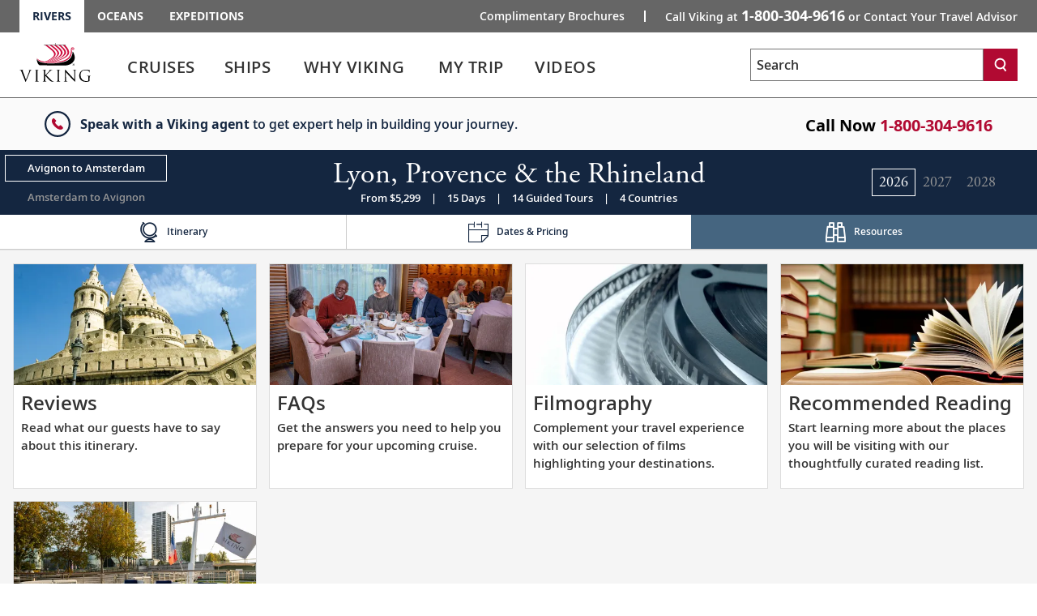

--- FILE ---
content_type: text/javascript; charset=utf-8
request_url: https://www.vikingrivercruises.com/Scripts/core_bundle_js?v=rHG8KKTpQXXQDAK-x5F-soitPiNMhEHIvzNqWNwWe1Y1
body_size: 120878
content:
function initSessionCookie(){return{pd:0,ga:0,go:0,ps:0,rv:0,svt:0,nst:0,hp:0,nso:0,svo:0,pu:0,si:"",fv:"",ui:"",bid:"",vpp:""}}function isValidDate(n){return Object.prototype.toString.call(n)!=="[object Date]"?!1:!isNaN(n.getTime())}function checkSessCookie(n){var t=!1;return n==null?(n=initSessionCookie(),t=!0):(n.pd==undefined&&(n.pd=0,t=!0),n.ga==undefined&&(n.ga=0,t=!0),n.go==undefined&&(n.go=0,t=!0),n.ps==undefined&&(n.ps=0,t=!0),n.rv==undefined&&(n.rv=0,t=!0),n.nst==undefined&&(n.nst=0,t=!0),n.svt==undefined&&(n.svt=0,t=!0),n.hp==undefined&&(n.hp=0,t=!0),n.nso==undefined&&(n.nso=0,t=!0),n.svo==undefined&&(n.svo=0,t=!0),n.pu==undefined&&(n.pu=0,t=!0),n.si==undefined&&(n.si="",t=!0),n.fv==undefined&&(n.fv="",t=!0),n.ui==undefined&&(n.ui="",t=!0),n.bid==undefined&&(n.bid="",t=!0),n.vpp==undefined&&(n.vpp="",t=!0)),t&&SaveSessCookie(n),n}function GetSessCookie(){return checkSessCookie($.cookies.get(vrcCookies.temp))}function SaveSessCookie(n){$.cookies.set(vrcCookies.temp,n)}function initPermCookie(){return{ts:0,ss:0,ns:0,nso:0,sv:0,svo:0,nsd:DateToCookieString(null),nsod:DateToCookieString(null),svd:DateToCookieString(null),svod:DateToCookieString(null),rvo:0,cnl:0,cnld:DateToCookieString(null),pi:"",mv:"",sl:"",vnd:DateToCookieString(null),pkey:""}}function checkPermCookie(n){var t=!1;return n==null?(n=initPermCookie(),t=!0):(n.ts==undefined&&(n.ts=0,t=!0),n.ss==undefined&&(n.ss=0,t=!0),n.ns==undefined&&(n.ns=0,t=!0),n.nso==undefined&&(n.nso=0,t=!0),n.sv==undefined&&(n.sv=0,t=!0),n.svo==undefined&&(n.svo=0,t=!0),n.nsd==undefined&&(n.nsd=DateToCookieString(null),t=!0),n.nsod==undefined&&(n.nsod=DateToCookieString(null),t=!0),n.svd==undefined&&(n.svd=DateToCookieString(null),t=!0),n.svod==undefined&&(n.svod=DateToCookieString(null),t=!0),n.rvo==undefined&&(n.rvo=0,t=!0),n.cnl==undefined&&(n.cnl=0,t=!0),n.cnld==undefined&&(n.cnld=DateToCookieString(null),t=!0),n.pi==undefined&&(n.pi="",t=!0),n.mv==undefined&&(n.mv="",t=!0),n.sl==undefined&&(n.sl="",t=!0),n.vnd==undefined&&(n.vnd=DateToCookieString(null),t=!0),n.pkey==undefined&&(n.pkey="",t=!0)),t&&SavePermCookie(n),n}function GetPermCookie(){return checkPermCookie($.cookies.get(vrcCookies.perm))}function SavePermCookie(n){$.cookies.set(vrcCookies.perm,n,{expiresAt:initDateOffset(permCookieExpire.AddYear,permCookieExpire.AddMonth,permCookieExpire.AddDay)})}function initTrafficCookie(){return{cnl:0,sl:"",pkey:""}}function checkTrafficCookie(n){var t=!1;return n==null?(n=initTrafficCookie(),t=!0):(n.cnl==undefined&&(n.cnl=0,t=!0),n.pkey==undefined&&(n.pkey="",t=!0),n.sl==undefined&&(n.sl="",t=!0)),t&&SaveTrafficCookie(n),n}function GetTrafficCookie(){return checkTrafficCookie($.cookies.get(vrcCookies.traffic))}function SaveTrafficCookie(n){$.cookies.set(vrcCookies.traffic,n)}function IncrementPageDepth(){VTealiumConsentMangager.isCategoryEnabled(5)&&(vrcCookies.sessCookie=GetSessCookie(),vrcCookies.sessCookie!=null&&(vrcCookies.sessCookie.pd=vrcCookies.sessCookie.pd+1,SaveSessCookie(vrcCookies.sessCookie),typeof CreatePDepthMbox!="undefined"&&CreatePDepthMbox(vrcCookies.sessCookie.pd)))}function initDateOffset(n,t,i){var r=new Date,u=r.getFullYear()+n,f=r.getMonth()+t,e=r.getDate()+i;return new Date(u,f,e)}function IsIE8OrLower(){return parseFloat((navigator.userAgent.match(/MSIE ([0-9]+[\.0-9]*)/)||[0,9])[1])>=9?!1:!0}function DateToCookieString(n){return n!=null&&n!=undefined?(n.getFullYear()+"-"+(n.getMonth()+1)+"-"+n.getDate()).toString():dataDefaults.defDate}function CookieStringToDate(n){if(n!=null&&n!=undefined)try{var t=n.split("-");return t.length==3?new Date(parseInt(t[0]),parseInt(t[1])-1,parseInt(t[2])):GetDefaultDate()}catch(i){return GetDefaultDate()}else return GetDefaultDate()}function GetDefaultDate(){return new Date(dataDefaults.defYear,dataDefaults.defMonth-1,dataDefaults.defDay)}function SetDomainPrefix(){var n=window.location.pathname.split("/");n.length>1&&n[1].toLowerCase()=="oceans"&&(siteDomain.pathPrefix="/oceans");n.length>1&&n[1].toLowerCase()=="expeditions"&&(siteDomain.pathPrefix="/expeditions")}function OptanonWrapper(){$("body").trigger("tealium:loaded")}function IsiOS(){return["iPad Simulator","iPhone Simulator","iPod Simulator","iPad","iPhone","iPod"].includes(navigator.platform)||navigator.userAgent.includes("Mac")&&"ontouchend"in document}function SendAjax(n,t,i,r,u){ajaxManager.addRequest({type:"POST",url:n+"?v=11",data:typeof u!="undefined"?u:"{ }",contentType:"application/json; charset=utf-8",dataType:"json",success:function(n){t!=null&&t(n)},error:function(n){i!=null&&i(n)},complete:function(n){r!=null&&r(n)}})}function SendAjaxGet(n,t,i,r){ajaxManager.addRequest({type:"GET",url:n+"?v=11",contentType:"application/json; charset=utf-8",dataType:"json",success:function(n){t!=null&&t(n)},error:function(n){i!=null&&i(n)},complete:function(n){r!=null&&r(n)}})}function SendAjax2(n,t,i,r,u,f,e){ajaxManager.addRequest({type:"POST",url:n+"?v=11",data:typeof u!="undefined"?u:"{ }",contentType:"application/json; charset=utf-8",dataType:"json",success:function(n){t!=null&&t(n,f,e)},error:function(n){i!=null&&i(n,f)},complete:function(n){r!=null&&r(n,f)}})}function GetAjaxHtml(n,t,i,r,u){ajaxManager.addRequest({type:"GET",url:n,data:typeof u!="undefined"?u:"{ }",contentType:"application/x-www-form-urlencoded; charset=UTF-8",dataType:"html",success:function(n){t!=null&&t(n)},error:function(n){i!=null&&i(n)},complete:function(n){r!=null&&r(n)}})}function vrcLoadSvg(n,t){var i=$("#"+n);i.size()!=0&&$.ajax({url:t+"?ord=BC"+Math.floor(1e5+Math.random()*9e5),type:"GET",dataType:"html",success:function(n){vrcPostProcessSvg(i,n)},error:function(n){console.log(n)}})}function vrcPostProcessSvg(n,t){var i=t.replace('<svg width="1210" height="787"',"<svg ");n.html(i)}function SubNavScroll(){var f=document.documentElement,r=window,t=r.scrollY||f.scrollTop,n,i="",u="",e=r.innerWidth,o=function(){e>1199||(n=r.scrollY||f.scrollTop,n>t&&t>0?i="down":n<t&&n>0&&(i="up"),i!==u&&s(i),t=n)},s=function(n){var t=document.getElementById("cruise-hdr"),i=document.getElementById("trd-header"),f=document.getElementById("benefits-banner"),e=document.getElementById("cruise-hdr-back"),o=e&&e.offsetHeight||0,h=i&&i.offsetHeight||0,c=f&&f.offsetHeight||0,s=o===0,r;t&&i&&(n==="down"?(r=parseInt(o)+parseInt(h),f&&(r=parseInt(c)+2),t.style.transform="translate3d(0, -"+r+"px, 0)",i.style.transform="translate3d(0, -"+r+"px, 0)",s&&t.classList.add("cruise-hdr-scrolled"),u=n):n==="up"&&(t.style.transform="none",i.style.transform="none",s&&t.classList.remove("cruise-hdr-scrolled"),u=n))};window.addEventListener("scroll",o)}function SetSubMenuActiveUrl(){var u=$("#cruise-list-inline"),t=$(".cruise-sub-header li a.active"),n=window.innerWidth,i,r,f;n>767||!u.length||!t.length||(i=t.innerWidth(),r=t.offset().left+i,n<=Math.ceil(r)&&(f=r-n+(n-i)/2,u.scrollLeft(f)))}function executeOnceAfterDelay(n,t,i=false,r){function u(){i&&ExperimentInits.setItemInStorage(n.name,r);alreadyExecutedMap[n.name]||(alreadyExecutedMap[n.name]=!0,n(r))}i?u(i):setTimeout(u,t)}function swapPageBanner(n){var r=document.getElementsByClassName("promotion-banner"),t,i;TargetSwap.swapGet(r,"version",n);t=document.getElementsByClassName("promo-card");TargetSwap.swapGet(t,"version",n);i=document.getElementsByClassName("pricing-promo-box");TargetSwap.swapGet(i,"version",n)}function initSessionCookie(){return{pd:0,ga:0,go:0,ps:0,rv:0,svt:0,nst:0,hp:0,nso:0,svo:0,pu:0,si:"",fv:"",ui:"",bid:"",vpp:""}}function isValidDate(n){return Object.prototype.toString.call(n)!=="[object Date]"?!1:!isNaN(n.getTime())}function checkSessCookie(n){var t=!1;return n==null?(n=initSessionCookie(),t=!0):(n.pd==undefined&&(n.pd=0,t=!0),n.ga==undefined&&(n.ga=0,t=!0),n.go==undefined&&(n.go=0,t=!0),n.ps==undefined&&(n.ps=0,t=!0),n.rv==undefined&&(n.rv=0,t=!0),n.nst==undefined&&(n.nst=0,t=!0),n.svt==undefined&&(n.svt=0,t=!0),n.hp==undefined&&(n.hp=0,t=!0),n.nso==undefined&&(n.nso=0,t=!0),n.svo==undefined&&(n.svo=0,t=!0),n.pu==undefined&&(n.pu=0,t=!0),n.si==undefined&&(n.si="",t=!0),n.fv==undefined&&(n.fv="",t=!0),n.ui==undefined&&(n.ui="",t=!0),n.bid==undefined&&(n.bid="",t=!0),n.vpp==undefined&&(n.vpp="",t=!0)),t&&SaveSessCookie(n),n}function GetSessCookie(){return checkSessCookie($.cookies.get(vrcCookies.temp))}function SaveSessCookie(n){$.cookies.set(vrcCookies.temp,n)}function initPermCookie(){return{ts:0,ss:0,ns:0,nso:0,sv:0,svo:0,nsd:DateToCookieString(null),nsod:DateToCookieString(null),svd:DateToCookieString(null),svod:DateToCookieString(null),rvo:0,cnl:0,cnld:DateToCookieString(null),pi:"",mv:"",sl:"",vnd:DateToCookieString(null)}}function checkPermCookie(n){var t=!1;return n==null?(n=initPermCookie(),t=!0):(n.ts==undefined&&(n.ts=0,t=!0),n.ss==undefined&&(n.ss=0,t=!0),n.ns==undefined&&(n.ns=0,t=!0),n.nso==undefined&&(n.nso=0,t=!0),n.sv==undefined&&(n.sv=0,t=!0),n.svo==undefined&&(n.svo=0,t=!0),n.nsd==undefined&&(n.nsd=DateToCookieString(null),t=!0),n.nsod==undefined&&(n.nsod=DateToCookieString(null),t=!0),n.svd==undefined&&(n.svd=DateToCookieString(null),t=!0),n.svod==undefined&&(n.svod=DateToCookieString(null),t=!0),n.rvo==undefined&&(n.rvo=0,t=!0),n.cnl==undefined&&(n.cnl=0,t=!0),n.cnld==undefined&&(n.cnld=DateToCookieString(null),t=!0),n.pi==undefined&&(n.pi="",t=!0),n.mv==undefined&&(n.mv="",t=!0),n.sl==undefined&&(n.sl="",t=!0),n.vnd==undefined&&(n.vnd=DateToCookieString(null),t=!0)),t&&SavePermCookie(n),n}function GetPermCookie(){return checkPermCookie($.cookies.get(vrcCookies.perm))}function SavePermCookie(n){$.cookies.set(vrcCookies.perm,n,{expiresAt:initDateOffset(permCookieExpire.AddYear,permCookieExpire.AddMonth,permCookieExpire.AddDay)})}function initTrafficCookie(){return{cnl:0,sl:"",pkey:""}}function checkTrafficCookie(n){var t=!1;return n==null?(n=initTrafficCookie(),t=!0):(n.cnl==undefined&&(n.cnl=0,t=!0),n.pkey==undefined&&(n.pkey="",t=!0),n.sl==undefined&&(n.sl="",t=!0)),t&&SaveTrafficCookie(n),n}function GetTrafficCookie(){return checkTrafficCookie($.cookies.get(vrcCookies.traffic))}function SaveTrafficCookie(n){$.cookies.set(vrcCookies.traffic,n)}function initDateOffset(n,t,i){var r=new Date,u=r.getFullYear()+n,f=r.getMonth()+t,e=r.getDate()+i;return new Date(u,f,e)}function DateToCookieString(n){return n!=null&&n!=undefined?(n.getFullYear()+"-"+(n.getMonth()+1)+"-"+n.getDate()).toString():dataDefaults.defDate}function CookieStringToDate(n){if(n!=null&&n!=undefined)try{var t=n.split("-");return t.length==3?new Date(parseInt(t[0]),parseInt(t[1])-1,parseInt(t[2])):GetDefaultDate()}catch(i){return GetDefaultDate()}else return GetDefaultDate()}function vrcSynchFormFields(n){$(n).trigger("vrc.synch")}function InitUtils(){jQuery.ajaxSetup({timeout:18e4});jQuery.validator.setDefaults({ignore:":hidden:not(select)"});jQuery.validator.addMethod("ccnumber",function(value,element,params){var ret=!1,cctype=eval(params.ccType),ccnum=value;if(!isNaN(parseFloat(ccnum))&&isFinite(ccnum))switch(cctype){case"MC":ret=ccnum.indexOf("5")==0&&ccnum.length==16;break;case"VI":ret=ccnum.indexOf("4")==0&&(ccnum.length==16||ccnum.length==13);break;case"DS":ret=ccnum.indexOf("6")==0&&ccnum.length==16;break;case"AX":ret=ccnum.indexOf("3")==0&&ccnum.length==15}return ret},jQuery.validator.format("Invalid credit card number. Please enter only numbers."));jQuery.validator.addMethod("checkEmail",function(n){var t=!0,i={email:btoa(n)};return jQuery.ajax({type:"POST",url:$("#mktApiBaseUri").val()+"/validate/email",data:JSON.stringify(i),contentType:"application/json; charset=utf-8",success:function(n){t=n.Data&&n.Data.Valid===!0?!0:!1},error:function(){t=!0},async:!1}),t},jQuery.validator.format("Invalid email address."));jQuery.validator.addMethod("checkFriendEmail",function(n){var t=!0,i={email:btoa(n)};return jQuery.ajax({type:"POST",url:$("#mktApiBaseUri").val()+"/validate/email",data:JSON.stringify(i),contentType:"application/json; charset=utf-8",success:function(n){t=n.Data&&n.Data.Valid===!0?!0:!1},error:function(){t=!0},async:!1}),t},jQuery.validator.format("Invalid email address."));jQuery.validator.addMethod("checkbrochure",function(){var n=$(".linked_brochure:checked").length>0;return n?($("#linked_brochures_error").removeClass("field-validation-error"),$("#linked_brochures_error").addClass("field-validation-valid")):($("#linked_brochures_error").removeClass("field-validation-valid"),$("#linked_brochures_error").addClass("field-validation-error")),n},jQuery.validator.format("Please select at least one brochure."));jQuery.validator.addMethod("inputMustHaveValueNotZero",function(n,t,i){var r=!1;return $.each($(i),function(n,t){typeof t!="undefined"&&typeof t.value!="undefined"&&t.value!=""&&t.value!="0"&&t.value!="00"&&(r=!0)}),r},"Please enter a value");jQuery.validator.addMethod("fdate",function(n,t,i){return this.optional(t)||!/Invalid|NaN/.test(Date.fromFormattedString(n,i.format).toString())},"Please enter a  valid date");jQuery.validator.addMethod("mustbetrue",function(n,t,i){return this.depend(i,t)?t.checked:"dependency-mismatch"},"Please accept terms and conditions");jQuery.validator.addMethod("requiredifvalue",function(n,t,i){var u=$(t).closest("form"),f=u.find('[name="'+i.dependentproperty+'"]'),r=f.val(),e=i.targetvalues;return r&&e.map(function(n){return n.toLowerCase()}).indexOf(r.toLowerCase())!==-1?$.trim(n).length>0:!0},"This field is required.");jQuery.validator.addMethod("australiazipcode",function(n,t,i){var u,r,f;return this.optional(t)?!0:(u=$(t).closest("form"),r=u.find("[name='"+i.countryproperty+"']").val(),r&&(r=r.toLowerCase()),f=i.validcountries.split(",").map(function(n){return n.toLowerCase()}),$.inArray(r,f)!==-1)?/^\d{4}$/.test(n):!0},"Please enter exactly 4 digits.")}function vrcSendAjax(n,t,i,r){var u="";typeof viking!="undefined"&&typeof viking.utils!="undefined"&&typeof viking.utils.applicationPath!="undefined"&&(u=viking.utils.applicationPath);ajaxManager.addRequest({type:"POST",url:u+n+"?v=11",data:typeof i!="undefined"?i:"{ }",contentType:"application/json; charset=utf-8",dataType:"json",success:function(n){n.hasOwnProperty("d")?(checkIfRedirect(n.d),t(n.d)):(checkIfRedirect(n),t(n))},error:function(){r&&r()}})}function vrcPostSerializedDataAjax(n,t,i,r){var u="";typeof viking!="undefined"&&typeof viking.utils!="undefined"&&typeof viking.utils.applicationPath!="undefined"&&(u=viking.utils.applicationPath);ajaxManager.addRequest({type:"POST",url:u+n+"?v=11",data:typeof i!="undefined"?i.serialize():"{ }",contentType:"application/x-www-form-urlencoded; charset=UTF-8",dataType:"json",success:function(n){n.hasOwnProperty("d")?(checkIfRedirect(n.d),t(n.d)):(checkIfRedirect(n),t(n))},error:function(){vFrmMgr.handleException;r&&r()}})}function checkIfRedirect(n){typeof n!="undefined"&&typeof n.RedirectUrl!="undefined"&&n.RedirectUrl!=null&&n.RedirectUrl.length&&vFrmMgr.redirectToUrl(n.RedirectUrl)}function clearBookingCookieIfDocumented(n){typeof n.RedirectIfDocumented!="undefined"&&typeof n.IsDocumentsPrinted()!="undefined"&&n.RedirectIfDocumented==!0&&n.IsDocumentsPrinted()==!0&&vFrmMgr.clearBookingCookie()}function sendBookingInvoiceByEmail(){vFrmMgr.blockScreen();vFrmMgr.getCurrentStep().errors=[];vrcSendAjax("/ECommerce/SendBookingInvoiceByEmail",parseSendBookingInvoicebyEmail,'{ "dto": '+ko.toJSON(vFrmMgr.getStateBagValue("bookinginfo"))+" }")}function parseSendBookingInvoicebyEmail(n){if(vFrmMgr.getCurrentStep().errors=n.errors,n.errors.length<=0){var t=$(".invoice-email-success");t.length&&t.show()}vFrmMgr.doneLoading()}function openPDFInvoiceByGuid(n,t){n!=null&&t.length?window.open(t+n,"_blank","toolbar=no,scrollbars=yes,location=no,statusbar=yes,menubar=no,resizable=1,width=500,height=500"):(self.errors=[],self.errors.push("Booking GUID was null."),vFrmMgr.doneLoading())}function vrcAjaxHtml(n,t){var i="";typeof viking!="undefined"&&typeof viking.utils!="undefined"&&typeof viking.utils.applicationPath!="undefined"&&(i=viking.utils.applicationPath);ajaxManager.addRequest({type:"GET",url:i+n+"?v=12",data:"{ }",contentType:"application/x-www-form-urlencoded; charset=UTF-8",dataType:"html",success:function(n){n.hasOwnProperty("d")?t(n.d):t(n)},error:vFrmMgr.handleException})}function vrcAjaxHtmlPost(n,t,i,r,u,f){var e="",o;typeof viking!="undefined"&&typeof viking.utils!="undefined"&&typeof viking.utils.applicationPath!="undefined"&&(e=viking.utils.applicationPath);o=t?t+i:e+i;ajaxManager.addRequest({type:"POST",url:o,data:JSON.stringify(n),contentType:"application/json; charset=utf-8",dataType:"html",success:function(n){typeof u=="function"&&(n.hasOwnProperty("d")?u(i,n.d,r,t):u(i,n,r,t))},error:function(n){retSuccess=!1;typeof f=="function"&&f(i,n,r,t)}})}function ArrayHasElements(n){return n.join(", ").length>1?!0:!1}function formatDate(n,t){if(typeof n=="undefined"||n===null)return"";var i=new Date(n),r=t||Date.format;return i.asString(r)}function RSIStringToDate(n){var t=null;return typeof n!="undefined"&&n!==null&&n!=="000101"&&n!=="00010101"&&parseInt(n)!==0&&(n.length===6?t=new Date(parseInt(n.substr(0,4)),parseInt(n.substr(4,2))-1):n.length===8&&(t=new Date(parseInt(n.substr(0,4)),parseInt(n.substr(4,2))-1,parseInt(n.substr(6,2))))),t}function getFullYear(n){if(typeof n=="undefined"||n==null)return"";if(n instanceof Date)return n.getFullYear();var t=Date.parse(n.toString());return isNaN(t)?"":new Date(t).getFullYear()}function isValidDate(n){if(typeof n=="undefined"||n==null)return!1;if(n instanceof Date)return!0;var t=Date.parse(n.toString());return isNaN(t)?!1:!0}function isDate(n){return n instanceof Date}function DateToRSIString(n){if(!isValidDate(n))return null;isDate(n)||(n=new Date(n));var i=n.getFullYear().toString(),r=(n.getMonth()+1).toString(),u=n.getDate().toString(),t="00000000";return t.substr(0,4-i.length)+i+t.substr(4,2-r.length)+r+t.substr(6,2-u.length)+u}function formatCurrency(n,t,i,r){var u=r||"$";return t?'(<span class="negValue">'+u+window.format("#,##0.00",n)+"<\/span>)":(i?"":u)+window.format("#,##0.00",n)}function initShortPayValidation(){var n=$("#txtShortPay");n.length&&n.valid()}function tryCloseBookingSession(n){vFrmMgr.getCurrentStep().errors=[];n==!0&&vFrmMgr.blockScreen();var t=vFrmMgr.getStateBagValue("bookinginfo"),i="",r="";t.hasOwnProperty("BookingNumber")&&(i=typeof t.BookingNumber=="function"?t.BookingNumber():t.BookingNumber);t.hasOwnProperty("SessionID")&&(r=typeof t.SessionID=="function"?t.SessionID():t.SessionID);i!=""&&r!=""?vrcSendAjax("/ECommerce/TryCloseBookingSession",parseTryCloseBookingSession,'{ "dto": { "SessionID": "'+r+'", "BookingNumber": '+i+" } }"):vFrmMgr.doneLoading()}function parseTryCloseBookingSession(n){vFrmMgr.ajaxTryCloseBookingSessionSuccess.Trigger();vFrmMgr.getCurrentStep().errors=n.errors;vFrmMgr.displayErrors()}function IsPhoneNANP(n){switch(n){case"US":case"CA":case"AI":case"AG":case"AS":case"BB":case"BM":case"BS":case"DM":case"DO":case"GD":case"GU":case"JM":case"KN":case"KY":case"LC":case"MP":case"MS":case"PR":case"TC":case"TT":case"VC":case"VG":case"VI":return!0;default:return!1}}function PreFormatPhoneNumber(n){for(var i="",t=0;t<n.length;t++)n.charCodeAt(t)>=48&&n.charCodeAt(t)<=57&&(i+=n.charAt(t));return i}function FormatPhoneNumber(n,t){var i=PreFormatPhoneNumber(n);return IsPhoneNANP(t)&&i.length==10&&(i=i.replace(/(\d{3})(\d{3})(\d{4})/,"($1)$2-$3")),i}function FormatPhoneField(n,t){n.value!=""&&(n.value=FormatPhone(n.value,t))}function GetPhoneNumberFromDTO(n){var t="";return n!=null&&(t=n.IntlAreaCode+n.CountryCode+n.AreaCode+n.Prefix+n.BaseNumber),t}function GetPaxPhoneObj(n,t){switch(t){case n.PassengerPhoneNum1.DescriptionCode:return n.PassengerPhoneNum1;case n.PassengerPhoneNum2.DescriptionCode:return n.PassengerPhoneNum2;case n.PassengerPhoneNum3.DescriptionCode:return n.PassengerPhoneNum3;case n.PassengerPhoneNum4.DescriptionCode:return n.PassengerPhoneNum4;default:return null}}function GetPaxEmPhoneObj(n,t){switch(t){case n.PassengerEmergencyContactPhone1.DescriptionCode:return n.PassengerEmergencyContactPhone1;case n.PassengerEmergencyContactPhone2.DescriptionCode:return n.PassengerEmergencyContactPhone2;default:return null}}function ECommercePollSuccessCallback(n){vFrmMgr.ajaxPollECommerceSessionSuccess.Trigger();typeof bookingInfoVM!="undefined"&&(bookingInfoVM=MapSessionDTO(bookingInfoVM,n,!1))}function ECommercePollPreEventCallback(){vFrmMgr.getCurrentStep().errors=[]}function StartECommercePolling(){typeof bookingInfoVM!="undefined"&&PollECommerceSession!=null&&PollECommerceSession.Start(vFrmMgr.getStateBagValue("bookinginfo"),ECommercePollSuccessCallback)}function bankCheckPop(){$.colorbox({href:"/content/images/RoutingTransitNumberExample.jpg",transition:"none",slideshow:!1,opacity:.5})}function formInit(n){var t,i,r;if($("form").unbind("submit.vrc_form_init").bind("submit.vrc_form_init",function(){$(this).hasClass("react-form")||"placeholder"in document.createElement("input")||n.find("input[type='text'][placeholder],input[type='password'][placeholder]").each(function(){var n=$(this),t=n.attr("placeholder");t==$(this).val()&&$(this).val("")})}),$("form").each(function(){var t,n;$(this).hasClass("react-form")||(t=$(this).find(":submit,.psuedo-submit"),EnableElement(t),n=$(this).data("validator"),n&&(n.settings.ignore=":hidden:not(select), :hidden>select"))}),$("<br/>").insertBefore("#best-time input:eq(2)"),typeof StylePlaceholderIfUnsupported=="function"&&StylePlaceholderIfUnsupported(n),n.find(".scroll-to-contact").click(function(){$(this).parents("body, html").animate({scrollTop:n.find(".insertPanel").offset().top-dataDefaults.hashBuffer})}),n.find("label.take-space").each(function(){var n=$("input[id="+$(this).attr("for")+"]:not(:focus)");$(this).css("position")=="absolute"?n.val()==""?$(this).removeAttr("style"):$(this).css("display","none"):$(this).removeAttr("style")}),$("select").not(".no-chosen").not("select.no-chzn").each(function(){$(this).chosen()}),$(".formArea .chzn-single").addClass("chzn-default"),n.find("input.placehold-label").focus(function(){var n=$("label[for="+$(this).attr("id")+"]");n.css("position")=="absolute"&&n.css("display","none")}).blur(function(){var n=$("label[for="+$(this).attr("id")+"]");$(this).val()==""&&n.removeAttr("style")}),n.find("label.take-space").click(function(){var n=$("input[id="+$(this).attr("for")+"]");$(this).css("position")=="absolute"&&n.focus()}),isTouch()||n.find(".formArea .phone input[type='text']").attr("data-old-length","-1").keyup(function(){$(this).attr("maxlength")&&($(this).val().length==parseFloat($(this).attr("maxlength"))&&$(this).nextAll("input[type='text']:first").focus(),$(this).val().length==parseFloat($(this).attr("data-old-length"))&&$(this).val().length==0&&$(this).prevAll("input[type='text']:first").focus(),$(this).attr("data-old-length",$(this).val().length))}),n.find("#form_special_offers").find("#address_toggle_check").each(function(){n.find("#postalFields").addClass("hide")}),n.find("#form_special_offers").find("#address_toggle_check").click(function(){$("#address_toggle_check:checked").length>0?$("#postalFields").removeClass("hide"):$("#postalFields").addClass("hide")}),n.find("#form_order_brochures").find(".country, .address, .city-state-zip").addClass("hide"),n.find("#oceans_mail_check:checked, #rivers_print_check:checked").each(function(){n.find(".country, .address, .city-state-zip").removeClass("hide")}),n.find("#SendToFriend:checked").each(function(){n.find("#send_to_friend_form").addClass("show_friend")}),n.find("#form_order_brochures input[type='checkbox']").click(function(){var i=$(this).is(":checked"),t=$(this).attr("id");t=="SendToFriend"?i==!0?$("#send_to_friend_form").addClass("show_friend"):$("#send_to_friend_form").removeClass("show_friend"):t=="oceans_mail_check"||t=="rivers_print_check"?($("#oceans_mail_check:checked").length>0?($("#oceans_mail_check").attr("value","true"),$("#oceans_mail_check").attr("checked","checked")):($("#oceans_mail_check").attr("value","false"),$("#oceans_mail_check").removeAttr("checked")),$("#oceans_mail_check:checked, #rivers_print_check:checked").length>0?$("#form_order_brochures").find(".country, .address, .city-state-zip").removeClass("hide"):$("#form_order_brochures").find(".country, .address, .city-state-zip").addClass("hide")):(t=="oceans_online_check"||t=="rivers_online_check")&&($("#oceans_online_check:checked").length>0?($("#oceans_online_check").attr("value","true"),$("#oceans_online_check").attr("checked","checked")):($("#oceans_online_check").attr("value","false"),$("#oceans_online_check").removeAttr("checked")));isTouch()&&n.find("#form_order_brochures").css({display:"none"}).css({display:"block"})}),$("#brochure_form input[type='checkbox']").each(function(){var t=$(this).is(":checked"),n=$(this).attr("id"),i,r;(n=="Online"||n=="online_check")&&t==!0&&$("#oceans_online_check:not(:checked), #rivers_online_check:not(:checked)").trigger("click");(n=="Mail"||n=="mail_check")&&t==!0&&$("#oceans_mail_check:not(:checked), #rivers_print_check:not(:checked)").trigger("click");$(this).hasClass("loaded")||(i=$("#brochure_form a"),r=$("#brochure_form a").attr("href"),$(this).change(function(){var n="";n+=$("#brochure_form #Online").is(":checked")||$("#brochure_form #online_check").is(":checked")?"?online_brochure=true":"?online_brochure=false";n+=$("#brochure_form #Mail").is(":checked")||$("#brochure_form #mail_check").is(":checked")?"&print_brochure=true":"&print_brochure=false";i.attr("href",r+n)}),$(this).addClass("loaded"))}),getQueryVariable(window.location.href,"online_brochure")=="true"&&($("#oceans_online_check").prop("checked",!0),$("#rivers_online_check").prop("checked",!0)),getQueryVariable(window.location.href,"print_brochure")=="true"&&($("#oceans_mail_check").prop("checked",!0),$("#rivers_print_check").prop("checked",!0)),n.find("input.reset").click(function(){$("select").val("").trigger("liszt:updated");$(".quick_buttons a.selected").trigger("click")}),t=n.find('input[name="PreferredMethodofContact"]'),t.length&&(setFieldsByPrefferedMethodOfContact(n),t.click(function(){setFieldsByPrefferedMethodOfContact(n)}),$("#ContactNumber").rules("add",{required:function(){return n.find('input[value="Phone"]').prop("checked")?!0:!1}}),$("#EmailAddress").rules("add",{required:function(){return n.find('input[value="Email"]').prop("checked")?!0:!1}})),i=n.find('select[name="PreferredContactMethod"]'),i.length){$("#PreferredContactMethod").on("change",function(){var n=$(this).val();n!=="";n!=="Email"?($(".phone .form-control-placeholder span").text(""),$("#ContactNumber").attr("aria-label","Enter Phone Number - Required")):($(".phone .form-control-placeholder span").text("(Optional)"),$("#ContactNumber").attr("aria-label","Enter Phone Number - Optional"))});$("#ContactNumber").rules("add",{required:function(){var n=$("#PreferredContactMethod").val();return n!==""&&n!=="Email"?!0:!1}})}if(r=n.find('select[name="ReasonForContact"]'),r.length)$("#ReasonForContact").on("change",function(){var n=$(this).val();n==="Existing Booking"?$(".contact-us-booking-number").show():($("#BookingNumber").val(""),$(".contactus-form").validate().element("#BookingNumber"),$(".contact-us-booking-number").hide())})}function setFieldsByPrefferedMethodOfContact(n){n.find('input[value="Phone"]').prop("checked")?($(".phone .red").show(),$("#ContactNumber.form-control").attr("aria-required","true"),$(".EmailAddressDiv .input-validation-error").removeClass("input-validation-error"),$(".EmailAddressDiv .field-validation-error").addClass("field-validation-valid"),$(".EmailAddressDiv .field-validation-error").removeClass("field-validation-error"),$(".EmailAddressDiv .red").hide(),$("#EmailAddress.form-control").removeAttr("aria-required"),$("#EmailConfirmation.form-control").removeAttr("aria-required"),$("#contact-me").parent().hide()):($(".EmailAddressDiv .red").show(),$("#contact-me").parent().show(),$("#EmailAddress.form-control").attr("aria-required","true"),$("#EmailConfirmation.form-control").attr("aria-required","true"),$(".phone .input-validation-error").removeClass("input-validation-error"),$(".phone .field-validation-error").addClass("field-validation-valid"),$(".phone .field-validation-error").removeClass("field-validation-error"),$(".phone .red").hide(),$("#ContactNumber.form-control").removeAttr("aria-required"))}function trackTealiumView(n){typeof adobeDataLayer!="undefined"&&tealium_handler.view(n)}function trackTealiumLink(n){typeof adobeDataLayer!="undefined"&&tealium_handler.view(n)}function SetFocusLink(){var n=this;n._onClick=function(){n.$target.focus()};n.bind=function(t){n.$button=$(t.element);n.$target=$(t.target);n.$button.on("click",function(){n._onClick()});return n};n.embed=function(t){var i=document.createElement("a"),r;return i.setAttribute("href","javascript:void()"),"id"in t&&i.setAttribute("id",t.id),"class"in t&&i.setAttribute("class",t.class),r=document.createTextNode(t.text),i.appendChild(r),t.addToTop?$(t.container).prepend(i):$(t.container).append(i),n.bind({element:i,target:t.target}),n}}function lpForceDesktopCheck(){window.console&&console.log("*** LP Check Desktop");var n=lpTag.device.familyName();/Tablet/.test(n)&&lpForceDesktopForTablet()}function lpForceDesktopForTablet(){var t=$("#lpChat"),n;t.size()>0&&(n=t.parent(),n.size()>0&&n.hasClass("lp_tablet")&&(window.console&&console.log("*** LP Force Desktop"),n.removeClass("lpdv lp_tablet lp_portrait"),n.addClass("lp_desktop lp_landscape"),t.find(".lp_icon-white img").attr("src","https://lpcdn.lpsnmedia.net/le_unified_window/8.10.1.3-release_1525/resources/icons/desktop/sprites_v1.png")))}function addStateClasses(){document.documentElement.className+=isTouch()?" is-touch":" no-touch"}function isSkipToContentButtonembeddable(){var n=$("#mainContentTop").length===1;return typeof SetFocusLink!==undefined&&n}function setMainContentTop(){var n,i,r,t;if(!($("#mainContentTop").size()>0)){for(n=null,i=[".trd-body-wrapper",".contentWrapper","#cruise-main-content","#contentWrapper"],idx=0;idx<i.length;idx++)if(r=$(i[idx]),r.length>0){n=r.first();break}n!=null&&(t=document.createElement("a"),t.setAttribute("id","mainContentTop"),t.setAttribute("tabindex","-1"),n.prepend(t))}}function embedSkipToContentButton(){if(setMainContentTop(),isSkipToContentButtonembeddable()){var n=new SetFocusLink;n.embed({container:"#trd-header","class":"skip-to-main-content-button",text:"Skip to Main Content",target:"#mainContentTop",addToTop:!0})}else console.error("Skip to Main Content button could not be embedded. Make sure all dependencies are included and a content top anchor exists in the DOM.")}function viewport(){var n=window,t="inner";return"innerWidth"in window||(t="client",n=document.documentElement||document.body),{width:n[t+"Width"],height:n[t+"Height"]}}function videoBoxInit(){$(".columnWrapper").each(function(){var n=$(this),t,i;n.hasClass("loaded")||(t=n.find(".cruiseslides"),t.size()>0&&t.flexslider({animation:"fade",controlNav:"thumbnails",animationLoop:!1,slideshow:!1,directionNav:!1}),n.addClass("loaded"),i=$(this).find(".videoBox"),i.length&&i.show())})}function modulesInit(){$("#fac, #order_brochure ").each(function(){var n=$(this);n.hasClass("loaded")||(n.find(".module_title").click(function(){isMobile()?n.hasClass("module_open")?n.removeClass("module_open"):n.addClass("module_open"):n.hasClass("module_open")?$("#fac, #order_brochure").removeClass("module_open"):$("#fac, #order_brochure").addClass("module_open")}),n.addClass("loaded"))});$("#fac, #fac_nav").each(function(){var n=$(this);n.find(".quick_buttons a").click(function(n){n.preventDefault();$(this).hasClass("selected")||$(this).hasClass("disabled")?$(this).removeClass("selected"):$(this).addClass("selected")})})}function getQueryVariable(n,t){var f=n.split("?")[1],r,i,u;if(!f)return null;for(r=f.split("&"),i=0;i<r.length;i++)if(u=r[i].split("="),decodeURIComponent(u[0])==t)return decodeURIComponent(u[1]);return null}function accordions(){$(".accordion:not(.loaded)").find(".stateroom_feature, .accordion_list").each(function(){$(this).find(".drawer a").click(function(n){n.stopPropagation()});$(this).click(function(n){var i,t,r;n.preventDefault();i=$(this);t=i.find(".drawer");i.hasClass("open")?(t.stop().css({"max-height":t.height()}),t.animate({"max-height":0,opacity:0}),i.removeClass("open")):(r=0,t.children().each(function(){r+=$(this).outerHeight()}),t.stop().css({opacity:0}).animate({"max-height":r,opacity:1},function(){t.css({"max-height":""})}),i.addClass("open"))})});$(".accordion").addClass("loaded")}function setMaxHeight(n){var r=$(".container-fluid").not("#featurette"),u;n&&(r=$(n));r.each(function(){var n=$(this),t,r;if(!n.hasClass("use-natural-height")){if(!n.hasClass("set-tallest-height")){var t=0,h=n.height()-16,u=".excluded, .drawer";(screenXs.matches||screenSm.matches||screenLg.matches)&&(u+=", .thumbnail-flagship");(screenLg.matches||screenSm.matches)&&n.find(".thumbnail-flagship").css("height","");screenXXs.matches||(n.find(".thumbnail").not(u).css("height",""),n.find(".thumbnail").not(u).each(function(){var i=$(this),n=i.outerHeight();n>t&&(t=n)}),n.find(".thumbnail").not(u).css({height:t}));n.find(".drawer").each(function(){$caption=$(this).find(".caption");var n=$caption.find("div:first").outerHeight()+$caption.find(".drawer-action").outerHeight()+16;$(this).data({minHeight:200,maxHeight:h,captionHeight:n});n-$(".drawer-action").outerHeight()>200&&$(this).find(".drawer-action").css("display","block")})}if(n.hasClass("set-tallest-height")&&(t=0,n.children(".row").children("div").css("height",""),screenXs.matches||(n.children(".row").children("div").each(function(){var n=$(this).height();n>t&&(t=n)}),n.children(".row").children("div").css("height",t+16))),n.hasClass("set-tallest-on-row")){var i=[],f=[],e=0,o=0,s=n.children(".row").children("div");if(s.css("height",""),!screenXs.matches)for($(s).each(function(n){var t=$(this),s=t.offset(),u=s.top,r;n==0&&(o=u);t.css("height","");o==u||e||(e=n);r=0;e&&(r=Math.floor(n/e));i.length<r+1&&i.push(0);f.push({y:r,toResize:t,h:t.outerHeight()});t.outerHeight()>i[r]&&(i[r]=t.outerHeight())}),r=0;r<f.length;r++)f[r].toResize.css("height",i[f[r].y])}}});var t=$("#cruise-sidebar:not(.sticky-sidebar)"),i=$("#cruise-main-content"),f=window.matchMedia("(min-width:768px)");t.length&&i.length&&(t.css("height",""),u=t.offset().top+t.height(),setTimeout(function(){return u>viewport().height&&t.addClass("more-dates-visible"),t.height()>i.height()&&f.matches&&t.css("height",i.height()),moreDatesSetMaxPos()},50))}function moreDatesSetMaxPos(){var n=$("#cruise-sidebar:not(.sticky-sidebar)"),u=$("#cruise-main-content");if(n.length&&u.length){var i=n.offset().top+n.height(),r=$(window).scrollTop(),t=$("#see-more-dates-tag");i-r-t.height()-viewport().height<=0?(t.css({top:i-r-48}),n.removeClass("more-dates-visible")):(t.css({top:""}),n.addClass("more-dates-visible"))}}function setWhyVikingComponentItems(){$(".why-viking-fullscreen-carousel-template, .why-viking-card-template").length>0&&$(".why-viking-fullscreen-carousel-template .flexslider, .why-viking-card-template .flexslider").each(function(){screenSm.matches&&$(this).parent(".why-viking-card-template").length>0?$(this).find(".custom-numbered-controls").css({top:"auto"}):$(this).find(".custom-numbered-controls").css("top",$(this).find("img").height()-$(this).find(".custom-numbered-controls").height())})}function isMobile(n){return n==undefined&&(n=viewport().width),n<=responsiveThreshold&&screen.width<=responsiveThreshold||n<=oldResponsiveThreshold?!0:!1}function isTouch(){return"ontouchstart"in document.documentElement}function getIndex(n){return n.parent().children().index(n)}function resizeFixes(){$("#cboxOverlay").css({width:$(window).width(),height:$("html").height()});$("#colorbox").css({left:($(window).width()-$("#colorbox").outerWidth())/2})}function mapZoom(){isMobile()||$(".overviewMap").hover(function(){$(".map_zoom").stop().fadeIn()},function(){$(".map_zoom").stop().fadeOut()})}function dropdownList(){$(".select_list").click(function(){var t=$(this),n=$(this).parent().siblings(".select_option");$(this).hasClass("open")?(n!=null&&n.hide(),$(this).removeClass("open")):($(this).addClass("open"),n.show(),$("body").click(function(i){i.target!=n&&i.target!=t[0]&&(n.hide(),t.removeClass("open"))}))});$(".select_option a").click(function(){var n=$(this).parent().parent().siblings(".select_list");n.removeClass("open");$(this).parent().parent().hide()})}function navTabsSelectChange(){$("#navTabsSelect").change(function(){window.location=$("#navTabsSelect option:selected").val()})}function setPageState(){setHashSegments();typeof setPageStateByHashValues=="function"&&setPageStateByHashValues(hashSegments);typeof modals.openVideoModalByHashValues=="function"&&modals.openVideoModalByHashValues(hashSegments);typeof openDynamicModalByHashValues=="function"&&openDynamicModalByHashValues(hashSegments)}function setHashSegments(){var t=getHashValuesAsArray(),n,i;if(clearHashSegments(),t!=null)for(n=0,i=t.length-1;n<i;n+=1)n!=t.length&&typeof hashSegments[t[n]]!="undefined"&&(hashSegments[t[n]]=t[n+1])}function refreshHashSegments(n){var t="",i,r,u,f;for(i in hashSegments)hashSegments.hasOwnProperty(i)&&(r=hashSegments[i],r!=null&&r.length>0&&(u=t.length>0?"/":"",t+=u+i+"/"+r));t.length===0&&(typeof n!="undefined"&&n!==null?(f=$(n.target).attr("data-set-hash"),f==="false"?window.replaceHash(""):t="noscroll"):t="noscroll");vikingHelpers.isSetHash(n)&&window.replaceHash(t)}function clearHashSegments(){for(var n in hashSegments)hashSegments.hasOwnProperty(n)&&(hashSegments[n]=null)}function getHashValuesAsArray(){var n=window.location.hash;return(n=n.split("?")[0],n=="#")?null:(n=n.substring(1,n.length),n.split("/"))}function SetBrowserHashValue(n){var t="";n!=undefined&&n.length>0&&(t=n.replace("#",""));clearHashSegments();refreshHashSegments();window.replaceHash(t)}function SetActiveMstfShareElement(n){var t=$(activeMstfElementId);t&&t.attr("data-id",n)}function GetActiveMstfShareElement(){var n=$(activeMstfElementId);return n&&n.attr("data-id")?n.attr("data-id"):null}function DisableElement(n){n.length&&(n.attr("disabled","disabled"),n.hasClass("with-spinner")?(n.text(""),n.after("<div class='submit-spinner'><img class='spinner' src='/Content/images/spinner.svg' /><\/div>")):n.after("<div class='submit-busy'><img alt='' src='/content/images/busy.gif'><\/div>"))}function EnableElement(n){var t;n.length&&(n.removeAttr("disabled"),t=n.hasClass("with-spinner")?n.next(".submit-spinner"):n.next(".submit-busy"),t.length&&(t.remove(),n.hasClass("with-spinner")&&n.text("Submit")))}function StylePlaceholderIfUnsupported(n){n.jquery&&("placeholder"in document.createElement("input")||(n.find("input[type='text'][placeholder]").each(function(){var n=$(this),t=n.attr("placeholder");t.length>0&&(n.val()==""&&n.val(t).addClass("placeheld"),n.focus(function(){n.val()==t&&n.val("").removeClass("placeheld")}),n.focus(function(){$(this).prev("em").css("display","none")}),n.blur(function(){n.val().length<1&&$(this).prev("em").css("display","")}),n.blur(function(){n.val().length<1&&n.val(t).addClass("placeheld")}))}),n.find("input[type='password'][placeholder]").each(function(){var n=document.createElement("input");n.type="text";$(n).val($(this).attr("placeholder"));$(n).addClass("placeheld");$(n).insertAfter($(this));$(n).show();$(n).prev().hide();$(n).focus(function(){$(this).hide();$(n).prev().show();$(n).prev().focus()});$(n).prev().blur(function(){$(this).val().length==0&&($(this).hide(),$(n).show())});$(this).focus(function(){$(this).prev("em").css("display","none")});$(this).blur(function(){$(this).val().length<1&&$(this).prev("em").css("display","")});$(this).blur(function(){$(this).val().length<1&&$(this).val(_default).addClass("placeheld")})})))}function runOnce(){clearTimeout(resizeCheck);resizeCheck=setTimeout(resizeMethods,500)}function colorboxResize(){$("#colorbox.video_modal_content, #colorbox.modal-video, #colorbox.modal-gallery").length&&$.colorbox.resize({width:"100%"})}function setVideoSliderScroll(){var t=-1,n=0,i;$("#colorbox .video-playlist-mover li").length>0&&($(".video-playlist-mover li").each(function(i){n+=$(this).width();$(this).hasClass("playing")&&(t=i)}),n=n/$(".video-playlist-mover li").length,$(".video-playlist-mover").scrollLeft(n*t-n));i=$("#feature .feature_page_mover ul").children().length;!isMobile()&&i>3?$("#feature .feature_page_mover ul li").css({width:"25%"}):$("#feature .feature_page_mover ul li").css({width:""})}function setVideoSliderScroll(){var t=-1,n=0,i;$("#colorbox .video-playlist-mover li").length>0&&($(".video-playlist-mover li").each(function(i){n+=$(this).width();$(this).hasClass("playing")&&(t=i)}),n=n/$(".video-playlist-mover li").length,$(".video-playlist-mover").scrollLeft(n*t-n));i=$("#feature .feature_page_mover ul").children().length;!isMobile()&&i>3?$("#feature .feature_page_mover ul li").css({width:"25%"}):$("#feature .feature_page_mover ul li").css({width:""})}function closeThumbnailDrawers(){var n=$(".drawer"),t=$(".cruise-change-date-drawer");n.length>0&&n.each(function(){n.removeClass("extend");screenLg?n.find(".caption").css("height",n.data("minHeight")):setTimeout(function(){n.find(".caption").css("height","")},150)});t.length>0&&t.removeClass("expanded")}function resizeFixThumbnailDrawers(){var n=$(".drawer");n.length>0&&n.each(function(){n.hasClass("extend")&&n.find(".caption").css("height",n.data("captionHeight"))})}function VCPrintPage(){window.print()}function refreshBodyDimensions(){setMaxHeight();$("#videoModal, #photoModal").on("shown.bs.tab",function(){setMaxHeight()})}function resizeMethods(){resizeFixes();setMaxHeight();colorboxResize();resizeFixThumbnailDrawers();setWhyVikingComponentItems()}function goToLink(n,t){var i=n.type;(i==="click"||i==="keydown"&&n.keyCode===13)&&(window.location.href=t,n.preventDefault())}function getInternetExplorerVersion(){var n=-1;return navigator.appName==="Microsoft Internet Explorer"?function(){var t=navigator.userAgent,i=new RegExp("MSIE ([0-9]{1,}[.0-9]{0,})");i.exec(t)!=null&&(n=parseFloat(RegExp.$1))}():navigator.appName==="Netscape"&&function(){var t=navigator.userAgent,i=new RegExp("Trident/.*rv:([0-9]{1,}[.0-9]{0,})");i.exec(t)!=null&&(n=parseFloat(RegExp.$1))}(),n}function PersistParamOrSessionValueToHref(n,t){var i=getParameter(n),r;viking.utilities.isUndefinedNullOrEmpty(i)&&(i=$.cookies.get(n));r=t.attr("href");viking.utilities.isUndefinedNullOrEmpty(i)||(r=updateQueryStringParamForUrl(r,n,i),t.attr("href",r))}function scrollToAnchor(n){var t=$(n).offset().top,i=vrcGetFixedTotalHeaderOffset();$("html, body").animate({scrollTop:t-i-20},600)}function getParameter(n){for(var u=window.location.search.substring(1),i,r=u.split("&"),t=0;t<r.length;t++)if(i=r[t].split("="),i[0]==n)return i[1];return null}function LaunchTackingPricingForm(n){var i="tacticalpricing",r=getParameter(i),t;r?(t="/contact/tacticalpricingform.html?"+i+"="+r,vFrmBeaconMgr.init(t,null,RenderPopUpInBSModal,!1,!0)):n&&(t="/contact/tacticalpricingform.html",vFrmBeaconMgr.init(t,null,RenderPopUpInBSModal,!1,!0))}function RenderPopUpInBSModal(n){var t=$("#bsModal .modal-dialog");t.length<=0?$("body").append('<div id="bsModal" class="modal fade" tabindex="-1" role="dialog" aria-labelledby="modal-content"><div class="modal-dialog modal-lg modal-static-content raq-modal" role="document"><\/div><!-- /.modal-dialog --><\/div><!-- /.modal -->'):t.removeClass("modal-video modal-sm modal-lg modal-md").addClass("modal-lg modal-static-content raq-modal");PopEmailSubSuccess(!1);BSModalManager.BSModallaunch(n)}function RenderSweepsPopUpInBSModal(n){var t=$("#bsModal .modal-dialog");t.length<=0?$("body").append('<div id="bsModal" class="modal fade" tabindex="-1" role="dialog" aria-labelledby="modal-content"><div class="modal-dialog modal-lg modal-static-content raq-modal" role="document"><\/div><!-- /.modal-dialog --><\/div><!-- /.modal -->'):t.removeClass("modal-video modal-sm modal-lg modal-md").addClass("modal-lg modal-static-content sweeps-popup");PopEmailSubSuccess(!1);BSModalManager.BSModallaunch(n)}function LaunchBPop(){for(var t,n=0;n<bpoppages.length;n++)if(location.pathname.indexOf(bpoppages[n].targetpage)>-1&&(bpoppages[n].domain.indexOf(location.host)>-1||location.host.indexOf(".ninerealms.tech")>-1||location.host.indexOf("uk.dev")>-1||location.host.indexOf("localhost")>-1)&&(t=bpoppages[n],!HasSeenBounce(t.key)))return SetBounce(t.key),vFrmBeaconMgr.init(t.bpop,null,RenderBouncePop,!1),!0;return!1}function LaunchPopups(){if(VTealiumConsentMangager.isCategoryEnabled(5)&&vrcCookies.sessCookie!=null&&vrcCookies.permCookie!=null){var n;n=!1;!n&&vrcCookies.sessCookie.rv==0&&IsIE8OrLower()&&(n=!0,vrcCookies.sessCookie.rv=1,vFrmBeaconMgr.init("/accounts/ie8alert.html",null,RenderIE8Popup,!1));!n&&IsOkToPop()&&vrcCookies.sessCookie.pd>=popupSubscribe.pageLoads&&vrcCookies.sessCookie.pd<=popupSubscribe.pageLoads+popupSubscribe.maxPageLoads&&(n=!0,LaunchPopEmailSubForm());SaveSessCookie(vrcCookies.sessCookie)}}function HasSeenBounce(n){var t="bpb"+n;return $.cookies.get(t)!=null?!0:!1}function SetBounce(n){var t="bpb"+n;$.cookies.set(t,"1")}function IsCobrandedSite(){var n=!1;return $.cookies.get(vrcCookies.cobranded)!=null&&(n=!0),n}function isPopOnLeave(){return popupSurvey.popOnLeave&&window.location.href!==document.referrer&&window.location.href.indexOf("pricing.html")<=0}function LaunchSurvey(){return!0}function LaunchPopEmailSubForm(){dataDefaults.colorBoxOpen||$.ajax({url:"/MagForm/EmailSubscribeURL/",type:"POST",data:"",dataType:"json",contentType:"application/json; charset=utf-8",success:function(n){CheckEmailPopResult(n.redirect)},error:function(){}})}function LaunchPopBestDealsForm(n){vFrmBeaconMgr.init(n,null,RenderPopUpInBSModal,!1)}function CheckEmailPopResult(n){var i,t;n.length>0&&IsOkToPop()&&(n.indexOf("tacticalpricing")>-1?(t=GetPermCookie(),vrcCookies.permCookie.vnd=t.vnd,vFrmBeaconMgr.init(n,null,RenderPopUpInBSModal,!1)):n.indexOf("-modal-sweepstakes")>-1?(i=$.cookies.get("vrc_GDPR"),(i==null||i!==!0)&&(t=GetPermCookie(),vrcCookies.permCookie.vnd=t.vnd,vFrmBeaconMgr.init(n,null,RenderSweepsPopUpInBSModal,!1))):n.indexOf("special-offers-form-popup")>-1?vFrmBeaconMgr.init(n,null,RenderSweepsPopUpInBSModal,!1):vFrmBeaconMgr.init(n,null,RenderPopEmailSubfunction,!1))}function IsOkToPop(){var n=$.cookies.get("vrc_ts"),t=window.location.hash.indexOf("modal")>-1;return!t&&vrcCookies.sessCookie!=null&&vrcCookies.permCookie!=null&&!dataDefaults.colorBoxOpen&&popupSubscribe.enabled==1&&!IsCobrandedSite()&&(vrcCookies.permCookie.ns==0||CookieStringToDate(vrcCookies.permCookie.vnd)<=initDateOffset(0,-3,0))&&vrcCookies.permCookie.nso==0&&vrcCookies.permCookie.cnl!=9&&vrcCookies.sessCookie.nso==0&&vrcCookies.sessCookie.nst==0&&(n==null||n=="_default")?!0:!1}function IsOkToPopSurvey(){return vrcCookies.sessCookie!=null&&popupSurvey.enabled==1&&!IsCobrandedSite()&&vrcCookies.sessCookie.svo==0&&vrcCookies.sessCookie.svt==0?!0:!1}function RenderBouncePop(n){$("#modal_loader").size()<1&&$("#modals").html('<div id="modal_loader"><\/div>');$("#modal_loader").html($(n).find(".contentWrapper"));$.colorbox({inline:!0,href:"#modal_loader",width:GetColorboxWidth(),className:"subpage_loaded"})}function RenderPopEmailSubfunction(n){if(IsOkToPop())$("#modal_loader").size()<1&&$("#modals").html('<div id="modal_loader"><\/div>'),$("#modal_loader").html($(n).find(".contentWrapper")),$.colorbox({inline:!0,href:"#modal_loader",width:GetColorboxWidth(),className:"subpage_loaded",onComplete:function(){PopEmailSubSuccess(!1);popformloaded=!0;setTimeout(function(){formInit($("#cboxContent"))},300)},onClosed:function(){popformloaded=!1;PopEmailSubOptOut(!1)}});else vrcCookies.sessCookie!=null&&(vrcCookies.sessCookie.nst=1,SaveSessCookie(vrcCookies.sessCookie))}function GetColorboxWidth(){return screenXs.matches?"100%":screenSm.matches?"100%":screenMd.matches?"80%":screenLg.matches?"920":"100%"}function ResizeColobox(){$.colorbox.resize({width:GetColorboxWidth()})}function RenderIE8Popup(n){$("#modal_loader").size()<1&&$("#modals").html('<div id="modal_loader"><\/div>');$("#modal_loader").html($(n).find(".contentWrapper"));window.setTimeout(function(){$.colorbox({inline:!0,href:"#modal_loader",width:GetColorboxWidth()})},150)}function popSurvey(n){var t=window.open(n,"pSurveyW","toolbar=no,scrollbars=yes,location=yes,statusbar=yes,menubar=no,resizable=1,width=500,height=500");if(t)try{t.focus()}catch(i){}}function RenderPopSurvey(n){n.length<=0||$(document).ready(function(){function r(){getInternetExplorerVersion()>0?$(document).bind(t,function(){popSurvey(n);$(document).unbind(t);popSurveyLoaded(null,!0,t)}):(popSurvey(n),popSurveyLoaded(i,u,t))}var i=null,u=!1,t="click.survey";isPopOnLeave()?r():i=window.setInterval(r,popupSurvey.waitTimeDelay)})}function popSurveyLoaded(n,t,i){vrcCookies.sessCookie!=null&&(vrcCookies.sessCookie.svo=1,vrcCookies.sessCookie.svt=1,SaveSessCookie(vrcCookies.sessCookie));vrcCookies.permCookie!=null&&(vrcCookies.permCookie.sv=1,vrcCookies.permCookie.svo=1,SavePermCookie(vrcCookies.permCookie));n!=null&&window.clearInterval(n);t&&$(document).unbind(i)}function PopEmailSubSuccess(n){n&&$.colorbox.close();vrcCookies.sessCookie!=null&&vrcCookies.permCookie!=null&&(vrcCookies.permCookie.ns=1,vrcCookies.permCookie.svd=DateToCookieString(new Date),SavePermCookie(vrcCookies.permCookie),vrcCookies.sessCookie.nso=1,SaveSessCookie(vrcCookies.sessCookie))}function PopEmailSubClose(n){n&&$.colorbox.close();vrcCookies.sessCookie!=null&&vrcCookies.permCookie!=null&&(vrcCookies.sessCookie.nso=1,SaveSessCookie(vrcCookies.sessCookie),vrcCookies.permCookie.nsd=DateToCookieString(initDateOffset(0,0,5)),SavePermCookie(vrcCookies.permCookie))}function PopEmailSubOptOut(n){n&&$.colorbox.close();vrcCookies.sessCookie!=null&&vrcCookies.permCookie!=null&&(vrcCookies.sessCookie.nso=1,SaveSessCookie(vrcCookies.sessCookie),vrcCookies.permCookie.nso=1,vrcCookies.permCookie.nsod=DateToCookieString(new Date),SavePermCookie(vrcCookies.permCookie))}function openCloseWindow(){var n=window.open("about:blank");n.focus();n.close()}function openCloseTab(){var n=document.createElement("a"),t;n.href="data:text/html,<script>window.close();<\/script>";document.getElementsByTagName("body")[0].appendChild(n);t=document.createEvent("MouseEvents");t.initMouseEvent("click",!0,!0,window,0,0,0,0,0,!0,!1,!1,!0,0,null);n.dispatchEvent(t);n.parentNode.removeChild(n)}function initialiseAccordions(){$(".search .accordion .select").click(function(){$(this).parent().find("input[type = 'checkbox']").prop("checked",!0)});$(".search .accordion .clear").click(function(){$(this).parent().find("input[type = 'checkbox']").prop("checked",!1)});var n={header:"collapsed-icon",activeHeader:"expanded-icon"};$("#cta-accordion").accordion({collapsible:!0,active:"none",icons:n,heightStyle:"content"});$("#countries").accordion({collapsible:!0,active:"none",icons:n,heightStyle:"content"});$("#cities").accordion({collapsible:!0,active:"none",icons:n,heightStyle:"content"});$("#waterways").accordion({collapsible:!0,active:"none",icons:n,heightStyle:"content"});$("#cruises").accordion({collapsible:!0,active:"none",icons:n,heightStyle:"content"});$("#ships").accordion({collapsible:!0,active:"none",icons:n,heightStyle:"content"});$(".accordion-grey").accordion({collapsible:!0,active:"none",icons:n,heightStyle:"content"});$(".expand-accordion").click(function(){$(".ui-accordion").accordion("option","active",0);$(document).find(".ui-accordion").each(function(){$(this).addClass("open")})});$(".collapse-accordion").click(function(){$(".ui-accordion").accordion("option","active",1);$(document).find(".ui-accordion").each(function(){$(this).removeClass("open")})});$(".ui-accordion-header").click(function(){$(this).parent().hasClass("open")?$(this).parent().removeClass("open"):($(this).parent().is("#cta-accordion")||$(this).parent().parents("body, html").animate({scrollTop:$(this).offset().top-dataDefaults.hashBuffer}),$(this).parent().addClass("open"))})}function youtubeAPIReadyEvent(){YtInfo.stored_videos=[];$("#video_columns .contentColumn").length>1&&(YtInfo.context=$("#video_columns"),$("#video_columns .contentColumn").each(function(n){$(this).find(".playlist-video-title").css({cursor:"pointer"}).click(function(){$(this).parent().find("a").trigger("click")});YtInfo.addVideoInfo(n);YtInfo.setVideoInfoPropertiesFromElement($(this).find("a:first"),n)}));$(".video-expander-container").length>1&&(YtInfo.context=$(".video-expander-container").parent(),$(".video-expander-container").each(function(n){$(this).find(".playlist-video-title").css({cursor:"pointer"}).click(function(){$(this).parent().find("a").trigger("click")});YtInfo.addVideoInfo(n);YtInfo.setVideoInfoPropertiesFromElement($(this).find("a:first"),n)}));YtInfo.setVideoInfoPropertiesFromApi("contentDetails",YtInfo.setVideoDescriptionForAll,null)}function onYouTubeIframeAPIReady(){YtInfo.apiLoaded=!0}function IsPlayerInited(){return typeof player!="undefined"&&player!==null}function SetIsMediaCapable(){typeof s!="undefined"&&player!=null&&typeof s.Media!="undefined"&&typeof s.Media.open=="function"&&typeof s.Media.play=="function"&&typeof s.Media.stop=="function"&&typeof s.Media.close=="function"&&(playerTrackingIsMediaCapable=!0)}function SetHashValueOfVideo(n){if(setHashSegments(),typeof SetBrowserHashValue=="function"&&typeof n.attr("data-video-hash-value")!="undefined"&&vikingHelpers.isSetHash(n)){var t=n.attr("data-video-hash-value").replace("#video/","");t!=null&&(hashSegments.video=t,hashSegments.image=null,hashSegments.modal=null,refreshHashSegments())}}function ClearHashValueOfVideo(){typeof SetBrowserHashValue=="function"&&SetBrowserHashValue("_")}function DynamicModal_SuccessHandler(n){DynamicModalsData.Data=n;AssociativeArray.Push(DynamicModalsData.Collections,DynamicModalsData.ModalId,n)}function getScrollBarWidth(){var t=document.createElement("p"),n,r,i;return t.style.width="100%",t.style.height="200px",n=document.createElement("div"),n.style.position="absolute",n.style.top="0px",n.style.left="0px",n.style.visibility="hidden",n.style.width="200px",n.style.height="150px",n.style.overflow="hidden",n.appendChild(t),document.body.appendChild(n),r=t.offsetWidth,n.style.overflow="scroll",i=t.offsetWidth,r===i&&(i=n.clientWidth),document.body.removeChild(n),r-i}function adjustHeader(){$("#trd-header").css("paddingRight",getScrollBarWidth);window.innerWidth>=1400+getScrollBarWidth()?$("#cruise-hdr").css("right",getScrollBarWidth):window.innerWidth<1400+getScrollBarWidth()&&window.innerWidth>1400?($("#cruise-hdr").css("maxWidth","100%"),$("#cruise-hdr").css("paddingRight",getScrollBarWidth)):$("#cruise-hdr").css("paddingRight",getScrollBarWidth)}function resetHeader(){$("#trd-header").css("paddingRight","");$("#cruise-hdr").css("right","");$("#cruise-hdr").css("paddingRight","")}function DynamicModal_CompleteHandler(){var n,t;DynamicModalsData!=null&&DynamicModalsData.TemplateName!=null&&DynamicModalsData.TemplateName.indexOf("voyage-days-template")>-1&&SubPageManager.clearModalLoader();$("#bsModal .modal-dialog").length<=0&&$("body").append('<div id="bsModal" class="modal fade" tabindex="-1" role="dialog" aria-labelledby="modal-content"><div class="modal-dialog modal-lg" role="document"><\/div><!-- /.modal-dialog --><\/div><!-- /.modal -->');$("#bsModal").length>0&&typeof DynamicModalsData.setHash!="undefined"&&DynamicModalsData.setHash===!1&&$("#bsModal").attr("data-set-hash",!1);$("#bsModal").length>0&&DynamicModalsData.ignoreScroll&&$("#bsModal").attr("data-ignore-scroll",!0);n=$("#bsModal .modal-dialog");n.removeClass("modal-video modal-sm modal-lg modal-md");DynamicModalsData.ClassName.indexOf("modal-sm")==-1&&DynamicModalsData.ClassName.indexOf("modal-md")==-1&&DynamicModalsData.ClassName.indexOf("modal-lg")==-1&&DynamicModalsData.ClassName.indexOf("modal-video")==-1&&n.addClass("modal-lg");n.html(DynamicModalsData.Data).addClass(DynamicModalsData.ClassName);adjustHeader();$("#bsModal").modal("show");t=function(n){var t=n.attr("data-modal-id"),i=n.attr("data-class-name"),r=n.attr("data-item-id"),u=n.attr("data-template-name"),f=encodeURIComponent(DynamicModalsData.TemplateName),e=n.attr("data-template-id"),o=vikingHelpers.getHash(n.attr("data-set-hash")),s=vikingHelpers.getIgnoreScroll(n.attr("data-ignore-scroll"));return{modalId:t,className:i,itemId:r,templateName:u,templateNameEncoded:f,templateId:e,setHash:o,ignoreScroll:s}}($(".dynamicModal"));t.setHash&&DynamicModalsData.ClassName!="modal-video"&&DynamicModalsData.ClassName!="modal-map"&&SetHashValueOfModal(DynamicModalsData.ModalId)}function DynamicModal_SetDynamicModalProperties(n){var t,i;DynamicModalsData.ModalId=n.attr("data-modal-id");DynamicModalsData.ClassName=n.attr("data-class-name");DynamicModalsData.ItemId=n.attr("data-item-id");DynamicModalsData.TemplateName=n.attr("data-template-name");DynamicModalsData.TemplateNameEncoded=encodeURIComponent(DynamicModalsData.TemplateName);DynamicModalsData.TemplateId=n.attr("data-template-id");DynamicModalsData.TileCaptionTitle=n.find("div.caption> h3").text().toLowerCase();DynamicModalsData.IsIncluded=n.find("div.thumbnail-action .included-excursion").text().toLowerCase();t=vikingHelpers.getHash(n.attr("data-set-hash"));DynamicModalsData.setHash=t;i=vikingHelpers.getIgnoreScroll(n.attr("data-ignore-scroll"));DynamicModalsData.ignoreScroll=i}function stopVideo(){player&&player.stopVideo&&player.stopVideo()}function pauseVideo(){player&&player.pauseVideo&&player.pauseVideo()}function closeVideo(){stopVideo()}function createVideoPlayer(n,t,i){player_interaction=!1;player=new YT.Player(n,{height:"100%",width:"100%",host:"https://www.youtube-nocookie.com",type:"movie",videoId:t,playerVars:{showinfo:1,modestbranding:1,rel:0,wmode:"opaque",autoplay:1,origin:"//"+document.domain},events:{onReady:function(){SetIsMediaCapable();playerHasStarted=!1;playerTrackingInfo.VideoPlayedPage=i;playerTrackingInfo.MediaName=i},onStateChange:onPlayerStateChange}})}function onPlayerStateChange(n){var t,i;if(n.data===YT.PlayerState.ENDED&&n.target.playVideo(),n.data===YT.PlayerState.UNSTARTED&&playerHasStarted&&playerTrackingIsMediaCapable&&IsPlayerInited()&&typeof player.getCurrentTime=="function"&&(playerHasStarted=!1,s.Media.stop(playerTrackingInfo.MediaName,player.getCurrentTime()),modalsLogger.log("GA EVENT: STOP"),typeof ga!="undefined"&&ga("send","event","Video","stop",playerTrackingInfo.MediaName),isPaused=!0),previousPlayed=playerTrackingInfo.MediaName,n.data===YT.PlayerState.PLAYING&&(player_interaction=!0),n.data!==!YT.PlayerState.PLAYING||done||(stopVideo(),modalsLogger.log("GA EVENT: STOP"),typeof ga!="undefined"&&ga("send","event","Video","stop",playerTrackingInfo.MediaName)),n.data===YT.PlayerState.CUED&&(modalsLogger.log("GA EVENT: OPEN"),typeof ga!="undefined"&&ga("send","event","Video","open",playerTrackingInfo.MediaName)),n.data===YT.PlayerState.PLAYING){if(playerTrackingIsMediaCapable===!1||IsPlayerInited()===!1||typeof player.getCurrentTime!="function"||typeof player.getDuration!="function")return null;playerHasStarted===!1?(t=player.getDuration(),t>0&&(SetOmniture(playerTrackingInfo.MediaName,"from playing 2"),s.Media.open(playerTrackingInfo.MediaName,t,playerTrackingInfo.MediaPlayerName),modalsLogger.log("GA EVENT: OPEN"),typeof ga!="undefined"&&ga("send","event","Video","open",playerTrackingInfo.MediaName),typeof ga!="undefined"&&ga("set","dimension5",playerTrackingInfo.MediaName),s.Media.play(playerTrackingInfo.MediaName,0),playerHasStarted=!0)):(i=player.getCurrentTime(),s.Media.play(playerTrackingInfo.MediaName,i),modalsLogger.log("GA EVENT: PLAY"),typeof ga!="undefined"&&ga("send","event","Video","play",playerTrackingInfo.MediaName,Math.round(i)),isPaused=!1)}return n.data===YT.PlayerState.BUFFERING,n.data===YT.PlayerState.PAUSED&&playerHasStarted&&playerTrackingIsMediaCapable&&IsPlayerInited()&&typeof player.getCurrentTime=="function"&&(s.Media.stop(playerTrackingInfo.MediaName,player.getCurrentTime()),modalsLogger.log("GA EVENT: PAUSE"),typeof ga!="undefined"&&ga("send","event","Video","pause",playerTrackingInfo.MediaName,Math.round(player.getCurrentTime())),isPaused=!0),n.data===YT.PlayerState.ENDED&&playerHasStarted&&playerTrackingIsMediaCapable&&IsPlayerInited()&&(typeof player.getCurrentTime=="function"&&(s.Media.stop(playerTrackingInfo.MediaName,player.getCurrentTime()),typeof ga!="undefined"&&ga("send","event","Video","end",playerTrackingInfo.MediaName),modalsLogger.log("GA EVENT: END"),typeof ga!="undefined"&&ga("send","event","Video","watchedtime",playerTrackingInfo.MediaName,Math.round(player.getCurrentTime())),s.Media.close(playerTrackingInfo.MediaName)),playerHasStarted=!1),!1}function resetYTModalPlayer(){$("#yt_modal_player").remove();$("#yt_modal_player_sizer").append("<div id='yt_modal_player'><\/div>")}function loadYTModalPlayerByElement(n){var t=n.attr("data-video-id"),i=n.attr("data-video-title");createVideoPlayer("yt_modal_player",t,i);intervalDaemon(playerTrackingInfo,player).trackVideoProgress()}function ToggleVideo(n){n?($("#modal-header-content").show(),$("#modal-related-content").hide()):($("#modal-header-content").hide(),$("#modal-related-content").show());typeof player!="undefined"&&player!==null&&typeof player.stopVideo=="function"&&player.stopVideo()}function initVideoContainerModals(n){var t=0;return n.find(".video-container").each(function(){var i="videoModalGroup"+t.toString(),n;t++;n=$(this).find("a.video_modal");n.each(function(){$(this).click(modals.onVideoClickEvent)})}),t}function initModals(n){function i(n){var i=$(n.currentTarget),f=i.attr("href"),u=i.attr("data-href"),e=i.attr("role")=="button"?!0:!1,t=f||u,r;t.indexOf("tl-link_type")<0&&(r="link",(u||e)&&(r="button"),t=updateQueryStringParamForUrl(t,"tl-link_type",r));n.preventDefault();MinimizeTRDFlyoutMenu();SubPageManager.clearModalLoader();SubPageManager.showLoading();DynamicModalsData.ClassName=t.indexOf("contact/index.html")>-1||t.indexOf("contact/contact-us.html")>-1?"form-modal-contact-us modal-lg modal-static-content":t.indexOf("contact/sweeps.html")>0?"modal-md modal-static-content":t.indexOf("thank-you.html")>0?"form-modal-thank-you modal-md modal-static-content":t.indexOf("request-quote.html")>0?"raq-modal modal-static-content modal-md":"modal-static-content";vFrmBeaconMgr.init(t,i,SubPageBootstrapModalCallBack,!1)}var t,r;$('[data-toggle="tooltip"]').tooltip({html:!0});$(".modal").on("show.bs.modal",function(){t=$(":focus")});$(".modal").on("hidden.bs.modal",function(){t&&t.focus()});$("body").off("click.fare").on("click.fare",".fare-info-link.ship-cta",function(){$(document).on("show.bs.modal","#modal-atii",function(){adjustHeader()})});$(document).on("hidden.bs.modal",".modal",function(){resetHeader()});$(document).on("hidden.bs.modal",".dynamicModal",function(){resetHeader()});$("body").off("click.dynamic").on("click.dynamic",".dynamicModal",function(n){n.preventDefault();DynamicModal_SetDynamicModalProperties($(this));var t=AssociativeArray.Get(DynamicModalsData.Collections,DynamicModalsData.ModalId);DynamicModalsData!=null&&DynamicModalsData.TemplateName!=null&&DynamicModalsData.TemplateName.indexOf("voyage-days-template")>-1&&(SubPageManager.clearModalLoader(),SubPageManager.showLoading());t!=null?(DynamicModalsData.Data=t,DynamicModal_CompleteHandler()):GetAjaxHtml(siteDomain.pathPrefix+"/data/dcpAsHtml/?itemId="+DynamicModalsData.ItemId+"&templateId="+encodeURIComponent(DynamicModalsData.TemplateId)+"&templateTitle="+DynamicModalsData.TemplateNameEncoded,DynamicModal_SuccessHandler,null,DynamicModal_CompleteHandler,null)});$("body").off("click.inline").on("click",".inlineModal",function(n){n.preventDefault();DynamicModal_SetDynamicModalProperties($(this));var t=$("#"+DynamicModalsData.ItemId).contents().clone();DynamicModalsData.Data=t;DynamicModalsData.ClassName=$(this).hasClass("modal-map")?"modal-map":"modal-md";DynamicModal_CompleteHandler()});n.find("a.slideshow_modal").each(function(){$(this).colorbox({inline:!0,width:744,onComplete:function(){}})});n.find("a.ship_gallery_slideshow").each(function(){$(this).click(function(n){var t,i;n.preventDefault();t=$(this);shipGalleryStartSlideNumber=$(this).attr("data-slide-num");SubPageManager.clearModalLoader();SubPageManager.showLoading();i=$(".embedded-ship-gallery").html();SubPageBootstrapModalCallBack(i,t)})});n.find(".staterooms_details_link").click(function(n){n.preventDefault();var t=$(this),i=$(this).attr("href");SubPageManager.clearModalLoader();SubPageManager.showLoading();vFrmBeaconMgr.init(i,t,SubPageBootstrapModalCallBack,!1)});n.find(".overview_modal").colorbox({inline:!0,width:"748"});n.find(".image_modal").colorbox();n.on("click","button.subpage_modal",function(n){$("#bsModal .modal-dialog").removeClass().addClass("modal-dialog");DynamicModalsData.ClassName="";DynamicModalsData.Data=null;DynamicModalsData.ItemId=null;DynamicModalsData.ModalId=null;DynamicModalsData.TemplateId=null;DynamicModalsData.TemplateName=null;DynamicModalsData.TemplateNameEncoded=null;DynamicModalsData.TileCaptionTitle=null;DynamicModalsData.IsIncluded=null;DynamicModalsData.Collections={};i(n)});n.on("click","a.subpage_modal",function(n){$("#bsModal .modal-dialog").removeClass().addClass("modal-dialog");DynamicModalsData.ClassName="";DynamicModalsData.Data=null;DynamicModalsData.ItemId=null;DynamicModalsData.ModalId=null;DynamicModalsData.TemplateId=null;DynamicModalsData.TemplateName=null;DynamicModalsData.TemplateNameEncoded=null;DynamicModalsData.TileCaptionTitle=null;DynamicModalsData.IsIncluded=null;DynamicModalsData.Collections={};i(n)});return n.find("a.subpage_modal_ship_deckplans").each(function(){$(this).click(function(n){n.preventDefault();var t=$(this),i=t.attr("href")||t.attr("data-href");SubPageManager.clearModalLoader();SubPageManager.showLoading();vFrmBeaconMgr.init(i,t,SubPageBootstrapModalCallBack,!1,!0)})}),n.find(".hotel-offerings-row .flexslider").flexslider({animation:"slide",controlNav:!1,animationLoop:!0}),n.find(".modal:not(#bsModal):not([role=dialog])").each(function(){var t=$(this),n=$(t.data("modal-content")),i={html:n,width:"744px",maxWidth:"744px",onComplete:function(){initModals(n);n.find(".custom-modal-close-button").on("click",function(){$.colorbox.close()});if(t.hasClass("gallery-modal")){var i=n.find(".flexslider-slides"),r=n.find(".flexslider-carousel");r.flexslider({animation:"slide",controlNav:!1,animationLoop:!1,slideshow:!1,itemWidth:150,itemMargin:16,asNavFor:i});i.flexslider({animation:"slide",controlNav:!1,animationLoop:!1,slideshow:!1,sync:r})}}};t.hasClass("static-modal")&&(i.className="static-modal-content",i.width="600px",i.maxWidth="600px");t.colorbox(i)}),r="",videoModalsGroupCount=initVideoContainerModals(n),{fireEvent:i}}function SetOmniture(n){typeof s!="undefined"&&(n?(typeof s.channel!="undefined"&&(s.pageName=s.channel+":"+n),s.eVar16=n,s.prop36=n,s.eVar51=n):s.eVar16="[No MediaName Set]")}function initFlexsliderInModal(){$("#bsModal .bx-viewport").flexslider({animation:"fade",controlNav:"thumbnails",animationLoop:!1,slideshow:!1,directionNav:!1,touch:!0})}function initShipGalleryFlexInModal(){$("#bsModal .ship-gallery-flex-container").flexslider({animation:"slide",controlNav:!1,animationLoop:!1,slideshow:!1,directionNav:!0,touch:!0,startAt:shipGalleryStartSlideNumber,start:function(){$(window).trigger("resize")}})}function SubPageBootstrapModal(n,t){SubPageManager.launch(n,t)}function SubPageBootstrapModalCallBack(n,t){$("#bsModal .modal-dialog").removeClass("modal-lg modal-sm");t.hasClass("icon-email")&&$("#bsModal .modal-dialog").addClass("modal-md");SubPageManager.launch(n,t,SubPageManager.subPageShowDefault)}function SubPageModalCallBack(n,t){SubPageManager.launch(n,t,SubPageManager)}function openDynamicModalByHashValues(n){if(n.modal!=null){var i=n.modal,t=$('a[data-modal-id="'+i+'"]');t.length!=0&&t.eq(0).click()}}function SetHashValueOfModal(n){typeof SetBrowserHashValue=="function"&&(n!=null?(setHashSegments(),hashSegments.modal=n,refreshHashSegments()):(setHashSegments(),hashSegments.modal=null,refreshHashSegments()))}function GetUrlForModalId(n){GetModalUrl(window.location.href,n)}function GetModalUrl(n,t){var i=n,r;return n!=undefined&&n.length>0&&t!=undefined&&t.length>0&&(r=i.indexOf("#"),r===0?i="":r>=0&&(i=i.substring(0,r)),i=i+"#modal/"+t),i}function ModifyClassOnColorBox(n,t){var i=$("#colorbox"),r=$("#cboxOverlay");t=="add"&&(r.length&&r.addClass(n),i.length&&i.addClass(n));t=="remove"&&(r.length&&r.removeClass(n),i.length&&i.removeClass(n))}function trackVideoModal(){}function MinimizeTRDFlyoutMenu(){$("#trd-flyout-backing").css("display")=="block"&&typeof objTRDFlyout!="undefined"&&objTRDFlyout.fncHide()}function setOmniturePageEvent(){DynamicModalsData.TemplateNameEncoded!=""&&DynamicModalsData.TemplateNameEncoded!=null&&(DynamicModalsData.TemplateNameEncoded=="itinerary-quick-view-template"||DynamicModalsData.TemplateName=="City Modal"||DynamicModalsData.TemplateName=="Extension Modal"||DynamicModalsData.TemplateName=="Excursion Modal")}function getUrlParameter(n){n=n.replace(/[\[]/,"\\[").replace(/[\]]/,"\\]");var i=new RegExp("[\\?&]"+n+"=([^&#]*)"),t=i.exec(location.search);return t===null?"":decodeURIComponent(t[1].replace(/\+/g," "))}function initialiseFormSubmission(n){var t=typeof n!="undefined"?n:"#manage_booking_step_six, #manage_booking_step_seven, #manage_booking_step_eight, #form_TAP_manage_password, #search_criteria, #select_stateroom, #tap_check_payment, #branded_website, #form_tap_payment_1, #form_tap_pif_1, #form_TAP_agency_info, #passenger_information_form, #form_make_payment_4, #form_make_payment_3, #form_make_payment_2, #form_make_payment_1, #form_TAP_change_password, #form_TAP_verify_email, #form_TAP_agent_info, #form_TAP_verify_agency, #form_TAP_enter_agency_id, #form_order_brochures, #request_quote_form, #form_special_offers, #form_sweepstakes, #connect_and_share, #cruise_search_popup, #cruise_search_page, #river_cruise_search_page, #river_cruise_search_popup, #form_rewards,#request_brochure_sweeps_form, #form_my_viking_login, #form_my_viking_forgot_password, #form_my_viking_change_password, #form_my_viking_forgot_password_login, #form_my_viking_verification, #form_my_viking_temp_change_password, #contactusform, #cobrandcontactusform";$(t).unbind("submit.vrc_modal_submit").bind("submit.vrc_modal_submit",function(n){vrcRecaptchaValidateForm($(this),n)})}function vrcRecaptchaValidateForm(n,t,r){var o,u,f,e;if(!(n.size()<1)){if(t.preventDefault(),o=n.find(":submit,.psuedo-submit"),n.attr("id")=="form_order_brochures"){for(u=$("input[name^='OrderOptions']").length/2,i=0;i<u;i++)orderOptionKey=$("input[name='OrderOptions["+i+"].key']"),orderOptionValue=$("input[name='OrderOptions["+i+"].value']"),orderOptionValue.is(":checked")||(orderOptionKey.attr("name",""),orderOptionValue.remove("name",""),f=i);f==0&&($("input[name='OrderOptions[1].key']").attr("name","OrderOptions[0].key"),$("input[name='OrderOptions[1].value']").attr("name","OrderOptions[0].value"))}e=n.validate();e.errorList.length==0?typeof r!="undefined"&&r!=null?grecaptcha.execute(grecappublickey,{action:VRCCaptcha.codify(n.attr("id"))}).then(function(t){n.find(".g-recaptcha-response").val(t);vrcRecaptchaSubmitForm(n)}):vrcRecaptchaSubmitForm(n):typeof StylePlaceholderIfUnsupported=="function"&&StylePlaceholderIfUnsupported($("body"))}}function vrcRecaptchaSubmitForm(n){if(!(n.size()<1)){var i=n.find(":submit,.psuedo-submit"),t=n.attr("id"),r=$(n),u=n.validate();u.errorList.length===0&&($(".login-spinner").length!==0&&$(".login-spinner").show(),DisableElement(i),$.post($(n).attr("action"),$(n).serialize(),function(n){var f,u,e;if($(".login-spinner").length!==0&&$(".login-spinner").fadeOut(),$(n).find(t).length>=1)$("#colorbox").css("display")=="block"?($("#cboxLoadedContent .contentWrapper").html($(n).find(".contentWrapper").html()),formInit($("#cboxContent")),modulesInit(),$.colorbox.resize({width:GetColorboxWidth()})):($("#bodyMover .contentWrapper, #trd-body-mover .contentWrapper").html($(n).find(".contentWrapper").html()),formInit($("#bodyMover, #trd-body-mover")),modulesInit(),$.colorbox.resize({width:GetColorboxWidth()})),IsRequestQuote()&&displayRequestQuoteAvailability("true");else if(n.status!=null)if(n.status==0){if(t=="request_quote_form"&&RaQPersonalize.getRedirectOnThankYou()){var o=r.find("#FirstName").val(),s=r.find("#VoyageGroupId").val(),h=r.find("#HubUrl").val();RaQPersonalize.setPii(o,s);RaQPersonalize.setCruiseHubUrl(h);vFrmBeaconMgr.init(n.redirect,GetColorboxWidth(),CruiseHubThankyouCallBackBS,!0);return}$("#colorbox").css("display")=="block"?(f=GetColorboxWidth(),u=n.redirect,vFrmBeaconMgr.init(u,f,ThankyouCallBack,!0)):$("#bsModal").css("display")=="block"?(f=GetColorboxWidth(),u=n.redirect,u.indexOf("thank-you.html")>0&&(DynamicModalsData.ClassName="form-modal-thank-you modal-md modal-static-content"),vFrmBeaconMgr.init(u,f,ThankyouCallBackBS,!0)):IsLoginForm(t)?OmnitureTagLogin(n.redirect):IsGDPRForm(t)?ShowSuccessMessage():window.location=n.redirect}else EnableElement(i),$(".form_error_detail").html(n.message),$(".form_error").show(),e=$(".form_error").length>0?$(".form_error").offset().top-dataDefaults.hashBuffer:0,e<$(document).scrollTop()&&$(document).scrollTop(e)}).fail(function(){$(".login-spinner").length!==0&&$(".login-spinner").hide();EnableElement(i)}))}}function IsRequestQuote(){return $("#raq-contact-info").length>0?!0:!1}function IsLoginForm(n){return n.indexOf("form_my_viking_login")>-1?!0:!1}function IsGDPRForm(n){return n.indexOf("gdpr-form")>-1?!0:!1}function ShowSuccessMessage(){$("#gdpr-form, #gdpr-form-intro").hide();$("#success-message").show()}function OmnitureTagLogin(n){setTimeout(function(){window.location=n},1e3)}function ThankyouCallBack(n,t){var i;i=$("<div><\/div>");i.html($(n).find(".contentWrapper"));$.colorbox({html:i.html(),width:t,className:"subpage_loaded",onComplete:function(){initModals($("#cboxContent"))}})}function ThankyouCallBackBS(n){SubPageManager.launch(n,null,null)}function CruiseHubThankyouCallBackBS(){window.setTimeout(function(){RaQPersonalize.redirectToHubPage()},350)}function fncLoadSocialIcons(){var n="";if($(".trd-share-facebook").html()==""&&(n=$(".trd-share-facebook-content").html(),n!=""))try{$(".trd-share-facebook").html(n.replace("<!--","").replace("-->","").replace(/\t/g,"").replace(/\n/g,"").replace(/\r/g,""))}catch(t){}if($(".trd-share-twitter").html()==""&&(n=$(".trd-share-twitter-content").html(),n!=""))try{$(".trd-share-twitter").html(n.replace("<!--","").replace("-->","").replace(/\t/g,"").replace(/\n/g,"").replace(/\r/g,""))}catch(t){}if($(".trd-share-google-plus").html()==""&&(n=$(".trd-share-google-plus-content").html(),n!=""))try{$(".trd-share-google-plus").html(n.replace("<!--","").replace("-->","").replace(/\t/g,"").replace(/\n/g,"").replace(/\r/g,""))}catch(t){}}function fncDontPropagateEvent(n){n.stopPropagation()}function fncTRDLog(n){if(window.console&&window.console.log){var t=new Date;console.log(""+t.getSeconds()+"."+t.getMilliseconds()+": "+n)}}function fncComplete1x1RedBarPromo(n){var t;n.attr("data-image")&&!1&&(n.append("<img src='"+n.attr("data-image")+"' alt=''><\/img>"),n.append("<div class='spancontainer'>"+i+"<\/div>"));n.append("<div class='redbar'><\/div>");var i="",r="",u="";for(t=1;t<=3;t++)r="data-text"+t,n.attr(r)&&(u="text-"+(n.attr("data-size"+t)?n.attr("data-size"+t):"medium"),i+=(t>1?"<br>":"")+"<span class='trd-story-1x1.redbarpromo "+u+"'>"+n.attr(r)+"<\/span>");i&&n.append("<div class='spancontainer'>"+i+"<\/div>");fncCompleteCell(n)}function fncCompleteCell(n){if(n.attr("data-href")){n.css("cursor","pointer");n.on("click",function(){document.location.href=$(this).attr("data-href")})}}function initLegalFieldToggles(n){n=n?n:"body";var i=n+" .legal-field-toggle",t=n+" .legal-field",r=t+" .legal-field-content";$(i).on("click",function(){var n=$(this).attr("data-toggle-legal-field-content"),u;$(this).toggleClass("active");u=$(this).hasClass("active");$(i).removeClass("active");$(i).each(function(){$(this)[0].innerText=$(this)[0].innerText.replace("Close ","")});u&&$(this).addClass("active");$(this).hasClass("active")?($(r).hide(),$(n).show(),$(this)[0].innerText="Close "+$(this)[0].innerText,$(t).hasClass("expanded")||($(t).addClass("expanded"),$(t).animate({height:450},function(){$(n).focus();$(t).scrollTop=0}))):$(t).hasClass("expanded")&&$(t).animate({height:0},{complete:function(){$(t).removeClass("expanded");$(r).hide()}})})}function flyOutMenuOnSearch(n,t){if(t.trim()==="")document.querySelector(".v-mega-menu__search-required-container").style.display="block";else{const i=location.href,r=n===""?`${location.origin}/search.html`:`${location.origin}/${n}/search.html`,u=`?q=${encodeURIComponent(t)}`;location.href=i.startsWith(r)?`${i.split("?")[0]}${u}`:`${r}${u}`}}function initRequiredIftValidator(){$.validator.addMethod("requiredif",function(n,t){var i=$(t).closest(".form-group").data("is-cobranded")==="True";return i?$(t).attr("aria-required","true"):$(t).removeAttr("aria-required"),!i||$.trim(n)!==""});$.validator.unobtrusive.adapters.add("requiredif",["dependentproperty"],function(n){n.rules.requiredif={dependentproperty:n.params.dependentproperty};n.messages.requiredif=n.message});requiredIftValidator.isLoaded=!0}var vrcIsMobile,updateQueryStringParamForUrl,mboxManager,alreadyExecutedMap,TargetSwap,ExperimentInits,RaQPersonalize,d,yall,ajaxManager,vSiteInfoMgr,eventQuantitySelector,tealium_handler,VTCMDisableBacking,VTealiumConsentMangager,VOneTrustConsentMangager,vikingPersona,oldResponsiveThreshold,responsiveThreshold,vikingHelpers,activeMstfElementId,AssociativeArray,Viewport,bpoppages,BSModalManager,popformloaded,ytag,YtInfo,vFrmBeaconMgr,vrcMap,ModalHandlers,intervalDaemon,SocialShare,SubPageManager,modals,checkIfVariableIsSet,AjaxDataTypes,Poll,s_helpers,trdAutoCompleteSettings,trdMobileFlyoutAutoCompleteSettings,objTRDSearch,trdMMega,trdCMega,requiredIftValidator;(function(n,t){typeof define=="function"&&define.amd?define([],t):typeof module=="object"&&module.exports?module.exports=t():n.htmx=n.htmx||t()})(typeof self!="undefined"?self:this,function(){return function(){"use strict";function vi(n,t=false){return new RegExp(`<${n}(\s[^>]*>|>)([\s\S]*?)<\/${n}>`,t?"gim":"im")}function rt(n){if(n==undefined)return undefined;let t=NaN;return t=n.slice(-2)=="ms"?parseFloat(n.slice(0,-2)):n.slice(-1)=="s"?parseFloat(n.slice(0,-1))*1e3:n.slice(-1)=="m"?parseFloat(n.slice(0,-1))*6e4:parseFloat(n),isNaN(t)?undefined:t}function e(n,t){return n.getAttribute&&n.getAttribute(t)}function at(n,t){return n.hasAttribute&&(n.hasAttribute(t)||n.hasAttribute("data-"+t))}function s(n,t){return e(n,t)||e(n,"data-"+t)}function k(n){return n.parentElement}function t(){return document}function ut(n,t){while(n&&!t(n))n=k(n);return n?n:null}function df(n,t,i){var u=s(t,i),r=s(t,"hx-disinherit");return n!==t&&r&&(r==="*"||r.split(" ").indexOf(i)>=0)?"unset":u}function l(n,t){var i=null;return ut(n,function(r){return i=df(n,r,t)}),i!=="unset"?i:void 0}function y(n,t){var i=n.matches||n.matchesSelector||n.msMatchesSelector||n.mozMatchesSelector||n.webkitMatchesSelector||n.oMatchesSelector;return i&&i.call(n,t)}function gf(n){var t=/<([a-z][^\/\0>\x20\t\r\n\f]*)/i.exec(n);return t?t[1].toLowerCase():""}function tt(n,i){for(var u=new DOMParser,f=u.parseFromString(n,"text/html"),r=f.body;i>0;)i--,r=r.firstChild;return r==null&&(r=t().createDocumentFragment()),r}function ne(n){return/<body/.test(n)}function vt(t){var o=!ne(t),f=gf(t),i=t,e,u;if(f==="head"&&(i=i.replace(wf,"")),n.config.useTemplateFragments&&o)return e=tt("<body><template>"+i+"<\/template><\/body>",0),u=e.querySelector("template").content,n.config.allowScriptTags?r(u.querySelectorAll("script"),function(t){n.config.inlineScriptNonce&&(t.nonce=n.config.inlineScriptNonce);t.htmxExecuted=navigator.userAgent.indexOf("Firefox")===-1}):r(u.querySelectorAll("script"),function(n){ki(n)}),u;switch(f){case"thead":case"tbody":case"tfoot":case"colgroup":case"caption":return tt("<table>"+i+"<\/table>",1);case"col":return tt("<table><colgroup>"+i+"<\/colgroup><\/table>",2);case"tr":return tt("<table><tbody>"+i+"<\/tbody><\/table>",2);case"td":case"th":return tt("<table><tbody><tr>"+i+"<\/tr><\/tbody><\/table>",3);case"script":case"style":return tt("<div>"+i+"<\/div>",1);default:return tt(i,0)}}function o(n){n&&n()}function ni(n,t){return Object.prototype.toString.call(n)==="[object "+t+"]"}function yi(n){return ni(n,"Function")}function te(n){return ni(n,"Object")}function u(n){var i="htmx-internal-data",t=n[i];return t||(t=n[i]={}),t}function pi(n){var i=[],t;if(n)for(t=0;t<n.length;t++)i.push(n[t]);return i}function r(n,t){if(n)for(var i=0;i<n.length;i++)t(n[i])}function ie(n){var t=n.getBoundingClientRect(),i=t.top,r=t.bottom;return i<window.innerHeight&&r>=0}function h(n){return n.getRootNode&&n.getRootNode()instanceof window.ShadowRoot?t().body.contains(n.getRootNode().host):t().body.contains(n)}function wi(n){return n.trim().split(/\s+/)}function c(n,t){for(var i in t)t.hasOwnProperty(i)&&(n[i]=t[i]);return n}function ft(n){try{return JSON.parse(n)}catch(n){return g(n),null}}function bi(){var n="htmx:localStorageTest";try{return localStorage.setItem(n,n),localStorage.removeItem(n),!0}catch(n){return!1}}function nu(n){try{var t=new URL(n);return t&&(n=t.pathname+t.search),/^\/$/.test(n)||(n=n.replace(/\/+$/,"")),n}catch(t){return n}}function re(n){return li(t().body,function(){return eval(n)})}function ue(t){return n.on("htmx:load",function(n){t(n.detail.elt)})}function fe(){n.logger=function(n,t,i){console&&console.log(t,n,i)}}function ee(){n.logger=null}function et(n,i){return i?n.querySelector(i):et(t(),n)}function ot(n,i){return i?n.querySelectorAll(i):ot(t(),n)}function ki(n,t){n=v(n);t?setTimeout(function(){ki(n);n=null},t):n.parentElement.removeChild(n)}function ti(n,t,i){n=v(n);i?setTimeout(function(){ti(n,t);n=null},i):n.classList&&n.classList.add(t)}function yt(n,t,i){n=v(n);i?setTimeout(function(){yt(n,t);n=null},i):n.classList&&(n.classList.remove(t),n.classList.length===0&&n.removeAttribute("class"))}function oe(n,t){n=v(n);n.classList.toggle(t)}function se(n,t){n=v(n);r(n.parentElement.children,function(n){yt(n,t)});ti(n,t)}function p(n,t){if(n=v(n),n.closest)return n.closest(t);do if(n==null||y(n,t))return n;while(n=n&&k(n));return null}function b(n,t){return n.substring(0,t.length)===t}function di(n,t){return n.substring(n.length-t.length)===t}function pt(n){var t=n.trim();return b(t,"<")&&di(t,"/>")?t.substring(1,t.length-2):t}function ii(n,i){return i.indexOf("closest ")===0?[p(n,pt(i.substr(8)))]:i.indexOf("find ")===0?[et(n,pt(i.substr(5)))]:i==="next"?[n.nextElementSibling]:i.indexOf("next ")===0?[he(n,pt(i.substr(5)))]:i==="previous"?[n.previousElementSibling]:i.indexOf("previous ")===0?[ce(n,pt(i.substr(9)))]:i==="document"?[document]:i==="window"?[window]:i==="body"?[document.body]:t().querySelectorAll(pt(i))}function it(n,i){return i?ii(n,i)[0]:ii(t().body,n)[0]}function v(n){return ni(n,"String")?et(n):n}function tu(n,i,r){return yi(i)?{target:t().body,event:n,listener:i}:{target:v(n),event:i,listener:r}}function le(n,t,i){dr(function(){var r=tu(n,t,i);r.target.addEventListener(r.event,r.listener)});var r=yi(t);return r?t:i}function ae(n,t,i){return dr(function(){var r=tu(n,t,i);r.target.removeEventListener(r.event,r.listener)}),yi(t)?t:i}function gi(n,t){var i=l(n,t),r;if(i)return i==="this"?[ri(n,t)]:(r=ii(n,i),r.length===0?(g('The selector "'+i+'" on '+t+" returned no matches!"),[iu]):r)}function ri(n,t){return ut(n,function(n){return s(n,t)!=null})}function nr(n){var i=l(n,"hx-target"),r;return i?i==="this"?ri(n,"hx-target"):it(n,i):(r=u(n),r.boosted?t().body:n)}function ru(t){for(var r=n.config.attributesToSettle,i=0;i<r.length;i++)if(t===r[i])return!0;return!1}function uu(n,t){r(n.attributes,function(i){!t.hasAttribute(i.name)&&ru(i.name)&&n.removeAttribute(i.name)});r(t.attributes,function(t){ru(t.name)&&n.setAttribute(t.name,t.value)})}function ve(n,t){for(var u,r=ai(t),i=0;i<r.length;i++){u=r[i];try{if(u.isInlineSwap(n))return!0}catch(n){g(n)}}return n==="outerHTML"}function ui(n,u,o){var c="#"+e(u,"id"),s="outerHTML",h;return n==="true"||(n.indexOf(":")>0?(s=n.substr(0,n.indexOf(":")),c=n.substr(n.indexOf(":")+1,n.length)):s=n),h=t().querySelectorAll(c),h?(r(h,function(n){var f,h=u.cloneNode(!0),e;(f=t().createDocumentFragment(),f.appendChild(h),ve(s,n)||(f=h),e={shouldSwap:!0,target:n,fragment:f},i(n,"htmx:oobBeforeSwap",e))&&(n=e.target,e.shouldSwap&&tr(s,n,n,f,o),r(o.elts,function(n){i(n,"htmx:oobAfterSwap",e)}))}),u.parentNode.removeChild(u)):(u.parentNode.removeChild(u),f(t().body,"htmx:oobErrorNoTarget",{content:u})),n}function ye(n,t,i){var c=l(n,"hx-select-oob"),e,f,o,u,a,h;if(c)for(e=c.split(","),f=0;f<e.length;f++)o=e[f].split(":",2),u=o[0].trim(),u.indexOf("#")===0&&(u=u.substring(1)),a=o[1]||"true",h=t.querySelector("#"+u),h&&ui(a,h,i);r(ot(t,"[hx-swap-oob], [data-hx-swap-oob]"),function(n){var t=s(n,"hx-swap-oob");t!=null&&ui(t,n,i)})}function pe(n){r(ot(n,"[hx-preserve], [data-hx-preserve]"),function(n){var r=s(n,"id"),i=t().getElementById(r);i!=null&&n.parentNode.replaceChild(i,n)})}function we(n,t,i){r(t.querySelectorAll("[id]"),function(t){var r=e(t,"id"),f;if(r&&r.length>0){var o=r.replace("'","\\'"),s=t.tagName.replace(":","\\:"),u=n.querySelector(s+"[id='"+o+"']");u&&u!==n&&(f=t.cloneNode(),uu(t,u),i.tasks.push(function(){uu(t,f)}))}})}function fu(t){return function(){yt(t,n.config.addedClass);lr(t);rs(t);be(t);i(t,"htmx:load")}}function be(n){var t="[autofocus]",i=y(n,t)?n:n.querySelector(t);i!=null&&i.focus()}function st(t,i,r,u){for(we(t,r,u);r.childNodes.length>0;){var f=r.firstChild;ti(f,n.config.addedClass);t.insertBefore(f,i);f.nodeType!==Node.TEXT_NODE&&f.nodeType!==Node.COMMENT_NODE&&u.tasks.push(fu(f))}}function eu(n,t){for(var i=0;i<n.length;)t=(t<<5)-t+n.charCodeAt(i++)|0;return t}function ou(n){var t=0,i,r;if(n.attributes)for(i=0;i<n.attributes.length;i++)r=n.attributes[i],r.value&&(t=eu(r.name,t),t=eu(r.value,t));return t}function su(n){var t=u(n),i;if(t.onHandlers){for(i=0;i<t.onHandlers.length;i++){const r=t.onHandlers[i];n.removeEventListener(r.event,r.listener)}delete t.onHandlers}}function hu(n){var t=u(n);t.timeout&&clearTimeout(t.timeout);t.webSocket&&t.webSocket.close();t.sseEventSource&&t.sseEventSource.close();t.listenerInfos&&r(t.listenerInfos,function(n){n.on&&n.on.removeEventListener(n.trigger,n.listener)});su(n);r(Object.keys(t),function(n){delete t[n]})}function d(n){i(n,"htmx:beforeCleanupElement");hu(n);n.children&&r(n.children,function(n){d(n)})}function ke(n,t,i){if(n.tagName==="BODY")return fi(n,t,i);var r,u=n.previousSibling;for(st(k(n),n,t,i),r=u==null?k(n).firstChild:u.nextSibling,i.elts=i.elts.filter(function(t){return t!=n});r&&r!==n;)r.nodeType===Node.ELEMENT_NODE&&i.elts.push(r),r=r.nextElementSibling;d(n);k(n).removeChild(n)}function de(n,t,i){return st(n,n.firstChild,t,i)}function ge(n,t,i){return st(k(n),n,t,i)}function no(n,t,i){return st(n,null,t,i)}function to(n,t,i){return st(k(n),n.nextSibling,t,i)}function io(n){return d(n),k(n).removeChild(n)}function fi(n,t,i){var r=n.firstChild;if(st(n,r,t,i),r){while(r.nextSibling)d(r.nextSibling),n.removeChild(r.nextSibling);d(r);n.removeChild(r)}}function ro(n,i,u){var e=u||l(n,"hx-select"),f;return e&&(f=t().createDocumentFragment(),r(i.querySelectorAll(e),function(n){f.appendChild(n)}),i=f),i}function tr(t,i,r,u,f){var c,o,l,e,s,h;switch(t){case"none":return;case"outerHTML":ke(r,u,f);return;case"afterbegin":de(r,u,f);return;case"beforebegin":ge(r,u,f);return;case"beforeend":no(r,u,f);return;case"afterend":to(r,u,f);return;case"delete":io(r,u,f);return;default:for(c=ai(i),o=0;o<c.length;o++){l=c[o];try{if(e=l.handleSwap(t,r,u,f),e){if(typeof e.length!="undefined")for(s=0;s<e.length;s++)h=e[s],h.nodeType!==Node.TEXT_NODE&&h.nodeType!==Node.COMMENT_NODE&&f.tasks.push(fu(h));return}}catch(t){g(t)}}t==="innerHTML"?fi(r,u,f):tr(n.config.defaultSwapStyle,i,r,u,f)}}function cu(n){if(n.indexOf("<title")>-1){var i=n.replace(kf,""),t=i.match(bf);if(t)return t[2]}}function ir(n,t,i,r,u,f){u.title=cu(r);var e=vt(r);if(e)return ye(i,e,u),e=ro(i,e,f),pe(e),tr(n,i,t,e,u)}function rr(n,t,r){var s=n.getResponseHeader(t),f,e,u,h,o;if(s.indexOf("{")===0){f=ft(s);for(e in f)f.hasOwnProperty(e)&&(u=f[e],te(u)||(u={value:u}),i(r,e,u))}else for(h=s.split(","),o=0;o<h.length;o++)i(r,h[o].trim(),[])}function vu(n){for(var r=[],t=0,u,i,f;t<n.length;){if(lu.exec(n.charAt(t))){for(i=t;uo.exec(n.charAt(t+1));)t++;r.push(n.substr(i,t-i+1))}else if(fo.indexOf(n.charAt(t))!==-1){for(u=n.charAt(t),i=t,t++;t<n.length&&n.charAt(t)!==u;)n.charAt(t)==="\\"&&t++,t++;r.push(n.substr(i,t-i+1))}else f=n.charAt(t),r.push(f);t++}return r}function oo(n,t,i){return lu.exec(n.charAt(0))&&n!=="true"&&n!=="false"&&n!=="this"&&n!==i&&t!=="."}function yu(n,i,r){var e,h;if(i[0]==="["){i.shift();for(var o=1,u=" return (function("+r+"){ return (",s=null;i.length>0;){if(e=i[0],e==="]"){if(o--,o===0){s===null&&(u=u+"true");i.shift();u+=")})";try{return h=li(n,function(){return Function(u)()},function(){return!0}),h.source=u,h}catch(n){return f(t().body,"htmx:syntax:error",{error:n,source:u}),null}}}else e==="["&&o++;oo(e,s,r)?u+="(("+r+"."+e+") ? ("+r+"."+e+") : (window."+e+"))":u=u+e;s=i.shift()}}}function a(n,t){for(var i="";n.length>0&&!t.test(n[0]);)i+=n.shift();return i}function ei(n){var t;return n.length>0&&au.test(n[0])?(n.shift(),t=a(n,eo).trim(),n.shift()):t=a(n,ht),t}function so(n,t,i){var c=[],r=vu(t),y,s,l,u,h,e,o,v;do{if(a(r,wt),y=r.length,s=a(r,/[,\[\s]/),s!=="")if(s==="every")l={trigger:"every"},a(r,wt),l.pollInterval=rt(a(r,/[,\[\s]/)),a(r,wt),h=yu(n,r,"event"),h&&(l.eventFilter=h),c.push(l);else if(s.indexOf("sse:")===0)c.push({trigger:"sse",sseEvent:s.substr(4)});else{for(u={trigger:s},h=yu(n,r,"event"),h&&(u.eventFilter=h);r.length>0&&r[0]!==",";)a(r,wt),e=r.shift(),e==="changed"?u.changed=!0:e==="once"?u.once=!0:e==="consume"?u.consume=!0:e==="delay"&&r[0]===":"?(r.shift(),u.delay=rt(a(r,ht))):e==="from"&&r[0]===":"?(r.shift(),au.test(r[0])?o=ei(r):(o=a(r,ht),(o==="closest"||o==="find"||o==="next"||o==="previous")&&(r.shift(),v=ei(r),v.length>0&&(o+=" "+v))),u.from=o):e==="target"&&r[0]===":"?(r.shift(),u.target=ei(r)):e==="throttle"&&r[0]===":"?(r.shift(),u.throttle=rt(a(r,ht))):e==="queue"&&r[0]===":"?(r.shift(),u.queue=a(r,ht)):e==="root"&&r[0]===":"?(r.shift(),u[e]=ei(r)):e==="threshold"&&r[0]===":"?(r.shift(),u[e]=a(r,ht)):f(n,"htmx:syntax:error",{token:r.shift()});c.push(u)}r.length===y&&f(n,"htmx:syntax:error",{token:r.shift()});a(r,wt)}while(r[0]===","&&r.shift());return i&&(i[t]=c),c}function ur(t){var r=s(t,"hx-trigger"),u=[],i;return r&&(i=n.config.triggerSpecsCache,u=i&&i[r]||so(t,r,i)),u.length>0?u:y(t,"form")?[{trigger:"submit"}]:y(t,'input[type="button"], input[type="submit"]')?[{trigger:"click"}]:y(t,pu)?[{trigger:"change"}]:[{trigger:"click"}]}function ho(n){u(n).cancelled=!0}function wu(n,t,i){var r=u(n);r.timeout=setTimeout(function(){h(n)&&r.cancelled!==!0&&(er(i,n,si("hx:poll:trigger",{triggerSpec:i,target:n}))||t(n),wu(n,t,i))},i.pollInterval)}function co(n){return location.hostname===n.hostname&&e(n,"href")&&e(n,"href").indexOf("#")!==0}function lo(t,i,r){var u,f,o;(t.tagName==="A"&&co(t)&&(t.target===""||t.target==="_self")||t.tagName==="FORM")&&(i.boosted=!0,t.tagName==="A"?(u="get",f=e(t,"href")):(o=e(t,"method"),u=o?o.toLowerCase():"get",u==="get",f=e(t,"action")),r.forEach(function(r){oi(t,function(t,i){if(p(t,n.config.disableSelector)){d(t);return}nt(u,f,t,i)},i,r,!0)}))}function fr(n,t){return(n.type==="submit"||n.type==="click")&&(t.tagName==="FORM"||y(t,'input[type="submit"], button')&&p(t,"form")!==null||t.tagName==="A"&&t.href&&(t.getAttribute("href")==="#"||t.getAttribute("href").indexOf("#")!==0))?!0:!1}function ao(n,t){return u(n).boosted&&n.tagName==="A"&&t.type==="click"&&(t.ctrlKey||t.metaKey)}function er(n,i,r){var u=n.eventFilter;if(u)try{return u.call(i,r)!==!0}catch(n){return f(t().body,"htmx:eventFilter:error",{error:n,source:u.source}),!0}return!1}function oi(n,t,f,e,o){var s=u(n),c;c=e.from?ii(n,e.from):[n];e.changed&&c.forEach(function(n){var t=u(n);t.lastValue=n.value});r(c,function(r){var c=function(f){var l,a;if(!h(n)){r.removeEventListener(e.trigger,c);return}if(!ao(n,f)&&((o||fr(f,n))&&f.preventDefault(),!er(e,n,f))&&(l=u(f),l.triggerSpec=e,l.handledFor==null&&(l.handledFor=[]),l.handledFor.indexOf(n)<0)){if(l.handledFor.push(n),e.consume&&f.stopPropagation(),e.target&&f.target&&!y(f.target,e.target))return;if(e.once){if(s.triggeredOnce)return;s.triggeredOnce=!0}if(e.changed){if(a=u(r),a.lastValue===r.value)return;a.lastValue=r.value}if(s.delayed&&clearTimeout(s.delayed),s.throttle)return;e.throttle>0?s.throttle||(t(n,f),s.throttle=setTimeout(function(){s.throttle=null},e.throttle)):e.delay>0?s.delayed=setTimeout(function(){t(n,f)},e.delay):(i(n,"htmx:trigger"),t(n,f))}};f.listenerInfos==null&&(f.listenerInfos=[]);f.listenerInfos.push({trigger:e.trigger,listener:c,on:r});r.addEventListener(e.trigger,c)})}function vo(){sr||(sr=function(){or=!0},window.addEventListener("scroll",sr),setInterval(function(){or&&(or=!1,r(t().querySelectorAll("[hx-trigger='revealed'],[data-hx-trigger='revealed']"),function(n){bu(n)}))},200))}function bu(n){if(!at(n,"data-hx-revealed")&&ie(n)){n.setAttribute("data-hx-revealed","true");var t=u(n);t.initHash?i(n,"revealed"):n.addEventListener("htmx:afterProcessNode",function(){i(n,"revealed")},{once:!0})}}function yo(n,t,i){for(var r,f=wi(i),u=0;u<f.length;u++)r=f[u].split(/:(.+)/),r[0]==="connect"&&ku(n,r[1],0),r[0]==="send"&&po(n)}function ku(t,i,r){var o,e;h(t)&&(i.indexOf("/")==0&&(o=location.hostname+(location.port?":"+location.port:""),location.protocol=="https:"?i="wss://"+o+i:location.protocol=="http:"&&(i="ws://"+o+i)),e=n.createWebSocket(i),e.onerror=function(n){f(t,"htmx:wsError",{error:n,socket:e});du(t)},e.onclose=function(n){if([1006,1012,1013].indexOf(n.code)>=0){var u=wo(r);setTimeout(function(){ku(t,i,r+1)},u)}},e.onopen=function(){r=0},u(t).webSocket=e,e.addEventListener("message",function(n){var i,r,u;if(!du(t)){i=n.data;ct(t,function(n){i=n.transformResponse(i,null,t)});var f=lt(t),o=vt(i),e=pi(o.children);for(r=0;r<e.length;r++)u=e[r],ui(s(u,"hx-swap-oob")||"true",u,f);kt(f.tasks)}}))}function du(n){if(!h(n))return u(n).webSocket.close(),!0}function po(n){var t=ut(n,function(n){return u(n).webSocket!=null});t?n.addEventListener(ur(n)[0].trigger,function(r){var s=u(t).webSocket,h=yr(n,t),e=ci(n,"post"),f=e.errors,l=e.values,a=br(n),v=c(l,a),o=pr(v,n);if(o.HEADERS=h,f&&f.length>0){i(n,"htmx:validation:halted",f);return}s.send(JSON.stringify(o));fr(r,n)&&r.preventDefault()}):f(n,"htmx:noWebSocketSourceError")}function wo(t){var i=n.config.wsReconnectDelay,r,u;if(typeof i=="function")return i(t);if(i==="full-jitter")return r=Math.min(t,6),u=1e3*Math.pow(2,r),u*Math.random();g('htmx.config.wsReconnectDelay must either be a function or the string "full-jitter"')}function bo(n,t,i){for(var r,f=wi(i),u=0;u<f.length;u++)r=f[u].split(/:(.+)/),r[0]==="connect"&&ko(n,r[1]),r[0]==="swap"&&go(n,r[1])}function ko(t,i){var r=n.createEventSource(i);r.onerror=function(n){f(t,"htmx:sseError",{error:n,source:r});hr(t)};u(t).sseEventSource=r}function go(n,t){var e=ut(n,gu),o,r;e?(o=u(e).sseEventSource,r=function(u){var f;if(!hr(e)){if(!h(n)){o.removeEventListener(t,r);return}f=u.data;ct(n,function(t){f=t.transformResponse(f,null,n)});var c=wr(n),l=nr(n),s=lt(n);ir(c.swapStyle,l,n,f,s);kt(s.tasks);i(n,"htmx:sseMessage",u)}},u(n).sseListener=r,o.addEventListener(t,r)):f(n,"htmx:noSSESourceError")}function ns(n,t,i){var e=ut(n,gu),o,r;e?(o=u(e).sseEventSource,r=function(){hr(e)||(h(n)?t(n):o.removeEventListener(i,r))},u(n).sseListener=r,o.addEventListener(i,r)):f(n,"htmx:noSSESourceError")}function hr(n){if(!h(n))return u(n).sseEventSource.close(),!0}function gu(n){return u(n).sseEventSource!=null}function ts(n,t,i,r){var u=function(){i.loaded||(i.loaded=!0,t(n))};r>0?setTimeout(u,r):u()}function is(t,i,u){var f=!1;return r(gr,function(r){if(at(t,"hx-"+r)){var e=s(t,"hx-"+r);f=!0;i.path=e;i.verb=r;u.forEach(function(u){cr(t,u,i,function(t,i){if(p(t,n.config.disableSelector)){d(t);return}nt(r,e,t,i)})})}}),f}function cr(n,t,r,u){var f,e;t.sseEvent?ns(n,u,t.sseEvent):t.trigger==="revealed"?(vo(),oi(n,u,r,t),bu(n)):t.trigger==="intersect"?(f={},t.root&&(f.root=it(n,t.root)),t.threshold&&(f.threshold=parseFloat(t.threshold)),e=new IntersectionObserver(function(t){for(var u,r=0;r<t.length;r++)if(u=t[r],u.isIntersecting){i(n,"intersect");break}},f),e.observe(n),oi(n,u,r,t)):t.trigger==="load"?er(t,n,si("load",{elt:n}))||ts(n,u,r,t.delay):t.pollInterval>0?(r.polling=!0,wu(n,u,t)):oi(n,u,r,t)}function nf(i){var u,f;if(!i.htmxExecuted&&n.config.allowScriptTags&&(i.type==="text/javascript"||i.type==="module"||i.type==="")){u=t().createElement("script");r(i.attributes,function(n){u.setAttribute(n.name,n.value)});u.textContent=i.textContent;u.async=!1;n.config.inlineScriptNonce&&(u.nonce=n.config.inlineScriptNonce);f=i.parentElement;try{f.insertBefore(u,i)}catch(i){g(i)}finally{i.parentElement&&i.parentElement.removeChild(i)}}}function rs(n){y(n,"script")&&nf(n);r(ot(n,"script"),function(n){nf(n)})}function tf(n){for(var t,r=n.attributes,i=0;i<r.length;i++)if(t=r[i].name,b(t,"hx-on:")||b(t,"data-hx-on:")||b(t,"hx-on-")||b(t,"data-hx-on-"))return!0;return!1}function us(n){var u=null,i=[],f,r,t;if(tf(n)&&i.push(n),document.evaluate)for(f=document.evaluate('.//*[@*[ starts-with(name(), "hx-on:") or starts-with(name(), "data-hx-on:") or starts-with(name(), "hx-on-") or starts-with(name(), "data-hx-on-") ]]',n);u=f.iterateNext();)i.push(u);else for(r=n.getElementsByTagName("*"),t=0;t<r.length;t++)tf(r[t])&&i.push(r[t]);return i}function fs(n){if(n.querySelectorAll)return n.querySelectorAll(pf+", [hx-boost] a, [data-hx-boost] a, a[hx-boost], a[data-hx-boost], form, [type='submit'], [hx-sse], [data-hx-sse], [hx-ws], [data-hx-ws], [hx-ext], [data-hx-ext], [hx-trigger], [data-hx-trigger], [hx-on], [data-hx-on]");return[]}function rf(n){var i=p(n.target,"button, input[type='submit']"),t=uf(n);t&&(t.lastButtonClicked=i)}function es(n){var t=uf(n);t&&(t.lastButtonClicked=null)}function uf(n){var t=p(n.target,"button, input[type='submit']"),i;if(t)return(i=v("#"+e(t,"form"))||p(t,"form"),!i)?void 0:u(i)}function os(n){n.addEventListener("click",rf);n.addEventListener("focusin",rf);n.addEventListener("focusout",es)}function ss(n){for(var r=vu(n),t=0,i=0;i<r.length;i++){const n=r[i];n==="{"?t++:n==="}"&&t--}return t}function ff(n,t,i){var r=u(n),f,e;Array.isArray(r.onHandlers)||(r.onHandlers=[]);e=function(t){return li(n,function(){f||(f=new Function("event",i));f.call(n,t)})};n.addEventListener(t,e);r.onHandlers.push({event:t,listener:e})}function hs(n){var e=s(n,"hx-on"),t,r,f;if(e){for(var i={},o=e.split("\n"),u=null,h=0;o.length>0;)t=o.shift(),r=t.match(/^\s*([a-zA-Z:\-\.]+:)(.*)/),h===0&&r?(t.split(":"),u=r[1].slice(0,-1),i[u]=r[2]):i[u]+=t,h+=ss(t);for(f in i)ff(n,f,i[f])}}function cs(n){var r,i,e,u,f,t;for(su(n),r=0;r<n.attributes.length;r++)i=n.attributes[r].name,e=n.attributes[r].value,(b(i,"hx-on")||b(i,"data-hx-on"))&&(u=i.indexOf("-on")+3,f=i.slice(u,u+1),(f==="-"||f===":")&&(t=i.slice(u+1),b(t,":")?t="htmx"+t:b(t,"-")?t="htmx:"+t.slice(1):b(t,"htmx-")&&(t="htmx:"+t.slice(5)),ff(n,t,e)))}function ef(t){var r,f,c,o,h;if(p(t,n.config.disableSelector)){d(t);return}r=u(t);r.initHash!==ou(t)&&(hu(t),r.initHash=ou(t),hs(t),i(t,"htmx:beforeProcessNode"),t.value&&(r.lastValue=t.value),f=ur(t),c=is(t,r,f),c||(l(t,"hx-boost")==="true"?lo(t,r,f):at(t,"hx-trigger")&&f.forEach(function(n){cr(t,n,r,function(){})})),(t.tagName==="FORM"||e(t,"type")==="submit"&&at(t,"form"))&&os(t),o=s(t,"hx-sse"),o&&bo(t,r,o),h=s(t,"hx-ws"),h&&yo(t,r,h),i(t,"htmx:afterProcessNode"))}function lr(t){if(t=v(t),p(t,n.config.disableSelector)){d(t);return}ef(t);r(fs(t),function(n){ef(n)});r(us(t),cs)}function ls(n){return n.replace(/([a-z0-9])([A-Z])/g,"$1-$2").toLowerCase()}function si(n,i){var r;return window.CustomEvent&&typeof CustomEvent=="function"?r=new CustomEvent(n,{bubbles:!0,cancelable:!0,detail:i}):(r=t().createEvent("CustomEvent"),r.initCustomEvent(n,!0,!0,i)),r}function f(n,t,r){i(n,t,c({error:t},r))}function as(n){return n==="htmx:afterProcessNode"}function ct(n,t){r(ai(n),function(n){try{t(n)}catch(n){g(n)}})}function g(n){console.error?console.error(n):console.log&&console.log("ERROR: ",n)}function i(t,r,u){var e,f,o,s;return t=v(t),u==null&&(u={}),u.elt=t,e=si(r,u),n.logger&&!as(r)&&n.logger(t,r,u),u.error&&(g(u.error),i(t,"htmx:error",{errorInfo:u})),f=t.dispatchEvent(e),o=ls(r),f&&o!==r&&(s=si(o,e.detail),f=f&&t.dispatchEvent(s)),ct(t,function(n){f=f&&n.onEvent(r,e)!==!1&&!e.defaultPrevented}),f}function ar(){var n=t().querySelector("[hx-history-elt],[data-hx-history-elt]");return n||t().body}function vs(r,u,e,o){var s,h,c;if(bi()){if(n.config.historyCacheSize<=0){localStorage.removeItem("htmx-history-cache");return}for(r=nu(r),s=ft(localStorage.getItem("htmx-history-cache"))||[],h=0;h<s.length;h++)if(s[h].url===r){s.splice(h,1);break}for(c={url:r,content:u,title:e,scroll:o},i(t().body,"htmx:historyItemCreated",{item:c,cache:s}),s.push(c);s.length>n.config.historyCacheSize;)s.shift();while(s.length>0)try{localStorage.setItem("htmx-history-cache",JSON.stringify(s));break}catch(r){f(t().body,"htmx:historyCacheError",{cause:r,cache:s});s.shift()}}}function ys(n){var i,t;if(!bi())return null;for(n=nu(n),i=ft(localStorage.getItem("htmx-history-cache"))||[],t=0;t<i.length;t++)if(i[t].url===n)return i[t];return null}function ps(t){var i=n.config.requestClass,u=t.cloneNode(!0);return r(ot(u,"."+i),function(n){yt(n,i)}),u.innerHTML}function vr(){var u=ar(),f=bt||location.pathname+location.search,r;try{r=t().querySelector('[hx-history="false" i],[data-hx-history="false" i]')}catch(u){r=t().querySelector('[hx-history="false"],[data-hx-history="false"]')}r||(i(t().body,"htmx:beforeHistorySave",{path:f,historyElt:u}),vs(f,ps(u),t().title,window.scrollY));n.config.historyEnabled&&history.replaceState({htmx:!0},t().title,window.location.href)}function of(t){n.config.getCacheBusterParam&&(t=t.replace(/org\.htmx\.cache-buster=[^&]*&?/,""),(di(t,"&")||di(t,"?"))&&(t=t.slice(0,-1)));n.config.historyEnabled&&history.pushState({htmx:!0},"",t);bt=t}function ws(t){n.config.historyEnabled&&history.replaceState({htmx:!0},"",t);bt=t}function kt(n){r(n,function(n){n.call()})}function bs(n){var r=new XMLHttpRequest,u={path:n,xhr:r};i(t().body,"htmx:historyCacheMiss",u);r.open("GET",n,!0);r.setRequestHeader("HX-Request","true");r.setRequestHeader("HX-History-Restore-Request","true");r.setRequestHeader("HX-Current-URL",t().location.href);r.onload=function(){var r,o;if(this.status>=200&&this.status<400){i(t().body,"htmx:historyCacheMissLoad",u);r=vt(this.response);r=r.querySelector("[hx-history-elt],[data-hx-history-elt]")||r;var s=ar(),h=lt(s),e=cu(this.response);e&&(o=et("title"),o?o.innerHTML=e:window.document.title=e);fi(s,r,h);kt(h.tasks);bt=n;i(t().body,"htmx:historyRestore",{path:n,cacheMiss:!0,serverResponse:this.response})}else f(t().body,"htmx:historyCacheMissLoadError",u)};r.send()}function ks(r){var u;if(vr(),r=r||location.pathname+location.search,u=ys(r),u){var o=vt(u.content),f=ar(),e=lt(f);fi(f,o,e);kt(e.tasks);document.title=u.title;setTimeout(function(){window.scrollTo(0,u.scroll)},0);bt=r;i(t().body,"htmx:historyRestore",{path:r,item:u})}else n.config.refreshOnHistoryMiss?window.location.reload(!0):bs(r)}function ds(t){var i=gi(t,"hx-indicator");return i==null&&(i=[t]),r(i,function(t){var i=u(t);i.requestCount=(i.requestCount||0)+1;t.classList.add.call(t.classList,n.config.requestClass)}),i}function gs(n){var t=gi(n,"hx-disabled-elt");return t==null&&(t=[]),r(t,function(n){var t=u(n);t.requestCount=(t.requestCount||0)+1;n.setAttribute("disabled","")}),t}function hi(t,i){r(t,function(t){var i=u(t);i.requestCount=(i.requestCount||0)-1;i.requestCount===0&&t.classList.remove.call(t.classList,n.config.requestClass)});r(i,function(n){var t=u(n);t.requestCount=(t.requestCount||0)-1;t.requestCount===0&&n.removeAttribute("disabled")})}function nh(n,t){for(var r,i=0;i<n.length;i++)if(r=n[i],r.isSameNode(t))return!0;return!1}function th(n){return n.name===""||n.name==null||n.disabled||p(n,"fieldset[disabled]")?!1:n.type==="button"||n.type==="submit"||n.tagName==="image"||n.tagName==="reset"||n.tagName==="file"?!1:n.type==="checkbox"||n.type==="radio"?n.checked:!0}function sf(n,t,i){if(n!=null&&t!=null){var r=i[n];r===undefined?i[n]=t:Array.isArray(r)?Array.isArray(t)?i[n]=r.concat(t):r.push(t):i[n]=Array.isArray(t)?[r].concat(t):[r,t]}}function dt(n,t,i,u,f){var s,o,h;u==null||nh(n,u)||(n.push(u),th(u)&&(s=e(u,"name"),o=u.value,u.multiple&&u.tagName==="SELECT"&&(o=pi(u.querySelectorAll("option:checked")).map(function(n){return n.value})),u.files&&(o=pi(u.files)),sf(s,o,t),f&&ih(u,i)),y(u,"form")&&(h=u.elements,r(h,function(r){dt(n,t,i,r,f)})))}function ih(n,t){n.willValidate&&(i(n,"htmx:validation:validate"),n.checkValidity()||(t.push({elt:n,message:n.validationMessage,validity:n.validity}),i(n,"htmx:validation:failed",{message:n.validationMessage,validity:n.validity})))}function ci(n,t){var a=[],o={},v={},l=[],i=u(n),f,w,b,k;return i.lastButtonClicked&&!h(i.lastButtonClicked)&&(i.lastButtonClicked=null),f=y(n,"form")&&n.noValidate!==!0||s(n,"hx-validate")==="true",i.lastButtonClicked&&(f=f&&i.lastButtonClicked.formNoValidate!==!0),t!=="get"&&dt(a,v,l,p(n,"form"),f),dt(a,o,l,n,f),(i.lastButtonClicked||n.tagName==="BUTTON"||n.tagName==="INPUT"&&e(n,"type")==="submit")&&(w=i.lastButtonClicked||n,b=e(w,"name"),sf(b,w.value,v)),k=gi(n,"hx-include"),r(k,function(n){dt(a,o,l,n,f);y(n,"form")||r(n.querySelectorAll(pu),function(n){dt(a,o,l,n,f)})}),o=c(o,v),{errors:l,values:o}}function hf(n,t,i){n!==""&&(n+="&");String(i)==="[object Object]"&&(i=JSON.stringify(i));var r=encodeURIComponent(i);return n+(encodeURIComponent(t)+"="+r)}function cf(n){var t="",i,u;for(i in n)n.hasOwnProperty(i)&&(u=n[i],Array.isArray(u)?r(u,function(n){t=hf(t,i,n)}):t=hf(t,i,u));return t}function rh(n){var u=new FormData,t,i;for(t in n)n.hasOwnProperty(t)&&(i=n[t],Array.isArray(i)?r(i,function(n){u.append(t,n)}):u.append(t,i));return u}function yr(n,i,r){var f={"HX-Request":"true","HX-Trigger":e(n,"id"),"HX-Trigger-Name":e(n,"name"),"HX-Target":s(i,"id"),"HX-Current-URL":t().location.href};return gt(n,"hx-headers",!1,f),r!==undefined&&(f["HX-Prompt"]=r),u(n).boosted&&(f["HX-Boosted"]="true"),f}function pr(n,t){var i=l(t,"hx-params"),u;return i?i==="none"?{}:i==="*"?n:i.indexOf("not ")===0?(r(i.substr(4).split(","),function(t){t=t.trim();delete n[t]}),n):(u={},r(i.split(","),function(t){t=t.trim();u[t]=n[t]}),u):n}function uh(n){return e(n,"href")&&e(n,"href").indexOf("#")>=0}function wr(t,i){var h=i?i:l(t,"hx-swap"),f={swapStyle:u(t).boosted?"innerHTML":n.config.defaultSwapStyle,swapDelay:n.config.defaultSwapDelay,settleDelay:n.config.defaultSettleDelay},s,o,r,a;if(n.config.scrollIntoViewOnBoost&&u(t).boosted&&!uh(t)&&(f.show="top"),h&&(s=wi(h),s.length>0))for(o=0;o<s.length;o++)if(r=s[o],r.indexOf("swap:")===0)f.swapDelay=rt(r.substr(5));else if(r.indexOf("settle:")===0)f.settleDelay=rt(r.substr(7));else if(r.indexOf("transition:")===0)f.transition=r.substr(11)==="true";else if(r.indexOf("ignoreTitle:")===0)f.ignoreTitle=r.substr(12)==="true";else if(r.indexOf("scroll:")===0){var v=r.substr(7),e=v.split(":"),y=e.pop(),c=e.length>0?e.join(":"):null;f.scroll=y;f.scrollTarget=c}else if(r.indexOf("show:")===0){var p=r.substr(5),e=p.split(":"),w=e.pop(),c=e.length>0?e.join(":"):null;f.show=w;f.showTarget=c}else r.indexOf("focus-scroll:")===0?(a=r.substr(13),f.focusScroll=a=="true"):o==0?f.swapStyle=r:g("Unknown modifier in hx-swap: "+r);return f}function lf(n){return l(n,"hx-encoding")==="multipart/form-data"||y(n,"form")&&e(n,"enctype")==="multipart/form-data"}function fh(n,t,i){var r=null;return ct(t,function(u){r==null&&(r=u.encodeParameters(n,i,t))}),r!=null?r:lf(t)?rh(i):cf(i)}function lt(n){return{tasks:[],elts:[n]}}function eh(t,i){var u=t[0],f=t[t.length-1],r,e;i.scroll&&(r=null,i.scrollTarget&&(r=it(u,i.scrollTarget)),i.scroll==="top"&&(u||r)&&(r=r||u,r.scrollTop=0),i.scroll==="bottom"&&(f||r)&&(r=r||f,r.scrollTop=r.scrollHeight));i.show&&(r=null,i.showTarget&&(e=i.showTarget,i.showTarget==="window"&&(e="body"),r=it(u,e)),i.show==="top"&&(u||r)&&(r=r||u,r.scrollIntoView({block:"start",behavior:n.config.scrollBehavior})),i.show==="bottom"&&(f||r)&&(r=r||f,r.scrollIntoView({block:"end",behavior:n.config.scrollBehavior})))}function gt(n,t,i,r){var h,u,e,o,f;if(r==null&&(r={}),n==null)return r;if(h=s(n,t),h){if(u=h.trim(),e=i,u==="unset")return null;u.indexOf("javascript:")===0?(u=u.substr(11),e=!0):u.indexOf("js:")===0&&(u=u.substr(3),e=!0);u.indexOf("{")!==0&&(u="{"+u+"}");o=e?li(n,function(){return Function("return ("+u+")")()},{}):ft(u);for(f in o)o.hasOwnProperty(f)&&r[f]==null&&(r[f]=o[f])}return gt(k(n),t,i,r)}function li(t,i,r){return n.config.allowEval?i():(f(t,"htmx:evalDisallowedError"),r)}function oh(n,t){return gt(n,"hx-vars",!0,t)}function sh(n,t){return gt(n,"hx-vals",!1,t)}function br(n){return c(oh(n),sh(n))}function hh(n,t,i){if(i!==null)try{n.setRequestHeader(t,i)}catch(r){n.setRequestHeader(t,encodeURIComponent(i));n.setRequestHeader(t+"-URI-AutoEncoded","true")}}function ch(n){if(n.responseURL&&typeof URL!="undefined")try{var i=new URL(n.responseURL);return i.pathname+i.search}catch(i){f(t().body,"htmx:badResponseUrl",{url:n.responseURL})}}function w(n,t){return t.test(n.getAllResponseHeaders())}function af(n,t,i){return n=n.toLowerCase(),i?i instanceof Element||ni(i,"String")?nt(n,t,null,null,{targetOverride:v(i),returnPromise:!0}):nt(n,t,v(i.source),i.event,{handler:i.handler,headers:i.headers,values:i.values,targetOverride:v(i.target),swapOverride:i.swap,select:i.select,returnPromise:!0}):nt(n,t,null,null,{returnPromise:!0})}function lh(n){for(var t=[];n;)t.push(n),n=n.parentElement;return t}function ah(t,r,u){var f,e,o;return(typeof URL=="function"?(e=new URL(r,document.location.href),o=document.location.origin,f=o===e.origin):(e=r,f=b(r,document.location.origin)),n.config.selfRequestsOnly&&!f)?!1:i(t,"htmx:validateUrl",c({url:e,sameHost:f},u))}function nt(a,v,y,p,w,b){var ut=null,lt=null,tt,yi,pi,ft,k,wt,fi,bt,kt,wi,bi,ei,oi,di,vt,d,et,si,ni,ot,ur,ui,fr,g,yt,pt,er;if(w=w!=null?w:{},w.returnPromise&&typeof Promise!="undefined"&&(tt=new Promise(function(n,t){ut=n;lt=t})),y==null&&(y=t().body),yi=w.handler||yh,pi=w.select||null,!h(y))return o(ut),tt;if(ft=w.targetOverride||nr(y),ft==null||ft==iu)return f(y,"htmx:targetError",{target:s(y,"hx-target")}),o(lt),tt;if(k=u(y),wt=k.lastButtonClicked,wt&&(fi=e(wt,"formaction"),fi!=null&&(v=fi),bt=e(wt,"formmethod"),bt!=null&&bt.toLowerCase()!=="dialog"&&(a=bt)),kt=l(y,"hx-confirm"),b===undefined&&(wi=function(n){return nt(a,v,y,p,w,!!n)},bi={target:ft,elt:y,path:v,verb:a,triggeringEvent:p,etc:w,issueRequest:wi,question:kt},i(y,"htmx:confirm",bi)===!1))return o(ut),tt;var dt=y,st=l(y,"hx-sync"),ht=null,ki=!1;if(st){if(ei=st.split(":"),oi=ei[0].trim(),dt=oi==="this"?ri(y,"hx-sync"):it(y,oi),st=(ei[1]||"drop").trim(),k=u(dt),st==="drop"&&k.xhr&&k.abortable!==!0)return o(ut),tt;if(st==="abort"){if(k.xhr)return o(ut),tt;ki=!0}else st==="replace"?i(dt,"htmx:abort"):st.indexOf("queue")===0&&(di=st.split(" "),ht=(di[1]||"last").trim())}if(k.xhr)if(k.abortable)i(dt,"htmx:abort");else return ht==null&&(p&&(vt=u(p),vt&&vt.triggerSpec&&vt.triggerSpec.queue&&(ht=vt.triggerSpec.queue)),ht==null&&(ht="last")),k.queuedRequests==null&&(k.queuedRequests=[]),ht==="first"&&k.queuedRequests.length===0?k.queuedRequests.push(function(){nt(a,v,y,p,w)}):ht==="all"?k.queuedRequests.push(function(){nt(a,v,y,p,w)}):ht==="last"&&(k.queuedRequests=[],k.queuedRequests.push(function(){nt(a,v,y,p,w)})),o(ut),tt;if((d=new XMLHttpRequest,k.xhr=d,k.abortable=ki,et=function(){if(k.xhr=null,k.abortable=!1,k.queuedRequests!=null&&k.queuedRequests.length>0){var n=k.queuedRequests.shift();n()}},si=l(y,"hx-prompt"),si&&(ni=prompt(si),ni===null||!i(y,"htmx:prompt",{prompt:ni,target:ft})))||kt&&!b&&!confirm(kt))return o(ut),et(),tt;ot=yr(y,ft,ni);a==="get"||lf(y)||(ot["Content-Type"]="application/x-www-form-urlencoded");w.headers&&(ot=c(ot,w.headers));var gi=ci(y,a),ti=gi.errors,li=gi.values;w.values&&(li=c(li,w.values));var or=br(y),tr=c(li,or),at=pr(tr,y);n.config.getCacheBusterParam&&a==="get"&&(at["org.htmx.cache-buster"]=e(ft,"id")||"true");(v==null||v==="")&&(v=t().location.href);var ai=gt(y,"hx-request"),ir=u(y).boosted,ii=n.config.methodsThatUseUrlParams.indexOf(a)>=0,rt={boosted:ir,useUrlParams:ii,parameters:at,unfilteredParameters:tr,headers:ot,target:ft,verb:a,errors:ti,withCredentials:w.credentials||ai.credentials||n.config.withCredentials,timeout:w.timeout||ai.timeout||n.config.timeout,path:v,triggeringEvent:p};if(!i(y,"htmx:configRequest",rt))return o(ut),et(),tt;if(v=rt.path,a=rt.verb,ot=rt.headers,at=rt.parameters,ti=rt.errors,ii=rt.useUrlParams,ti&&ti.length>0)return i(y,"htmx:validation:halted",rt),o(ut),et(),tt;var rr=v.split("#"),sr=rr[0],vi=rr[1],ct=v;if(ii&&(ct=sr,ur=Object.keys(at).length!==0,ur&&(ct+=ct.indexOf("?")<0?"?":"&",ct+=cf(at),vi&&(ct+="#"+vi))),!ah(y,ct,rt))return f(y,"htmx:invalidPath",rt),o(lt),tt;if(d.open(a.toUpperCase(),ct,!0),d.overrideMimeType("text/html"),d.withCredentials=rt.withCredentials,d.timeout=rt.timeout,!ai.noHeaders)for(ui in ot)ot.hasOwnProperty(ui)&&(fr=ot[ui],hh(d,ui,fr));return(g={xhr:d,target:ft,requestConfig:rt,etc:w,boosted:ir,select:pi,pathInfo:{requestPath:v,finalRequestPath:ct,anchor:vi}},d.onload=function(){var t,n,r;try{if(t=lh(y),g.pathInfo.responsePath=ch(d),yi(y,g),hi(yt,pt),i(y,"htmx:afterRequest",g),i(y,"htmx:afterOnLoad",g),!h(y)){for(n=null;t.length>0&&n==null;)r=t.shift(),h(r)&&(n=r);n&&(i(n,"htmx:afterRequest",g),i(n,"htmx:afterOnLoad",g))}o(ut);et()}catch(t){f(y,"htmx:onLoadError",c({error:t},g));throw t;}},d.onerror=function(){hi(yt,pt);f(y,"htmx:afterRequest",g);f(y,"htmx:sendError",g);o(lt);et()},d.onabort=function(){hi(yt,pt);f(y,"htmx:afterRequest",g);f(y,"htmx:sendAbort",g);o(lt);et()},d.ontimeout=function(){hi(yt,pt);f(y,"htmx:afterRequest",g);f(y,"htmx:timeout",g);o(lt);et()},!i(y,"htmx:beforeRequest",g))?(o(ut),et(),tt):(yt=ds(y),pt=gs(y),r(["loadstart","loadend","progress","abort"],function(n){r([d,d.upload],function(t){t.addEventListener(n,function(t){i(y,"htmx:xhr:"+n,{lengthComputable:t.lengthComputable,loaded:t.loaded,total:t.total})})})}),i(y,"htmx:beforeSend",g),er=ii?null:fh(d,y,at),d.send(er),tt)}function vh(n,t){var r=t.xhr,f=null,e=null;if(w(r,/HX-Push:/i)?(f=r.getResponseHeader("HX-Push"),e="push"):w(r,/HX-Push-Url:/i)?(f=r.getResponseHeader("HX-Push-Url"),e="push"):w(r,/HX-Replace-Url:/i)&&(f=r.getResponseHeader("HX-Replace-Url"),e="replace"),f)return f==="false"?{}:{type:e,path:f};var s=t.pathInfo.finalRequestPath,h=t.pathInfo.responsePath,c=l(n,"hx-push-url"),a=l(n,"hx-replace-url"),v=u(n).boosted,o=null,i=null;return c?(o="push",i=c):a?(o="replace",i=a):v&&(o="push",i=h||s),i?i==="false"?{}:(i==="true"&&(i=h||s),t.pathInfo.anchor&&i.indexOf("#")===-1&&(i=i+"#"+t.pathInfo.anchor),{type:o,path:i}):{}}function yh(u,s){var l=s.xhr,y=s.target,yt=s.etc,wt=s.requestConfig,ut=s.select,p,tt,rt,a,at,vt;if(i(u,"htmx:beforeOnLoad",s)){if(w(l,/HX-Trigger:/i)&&rr(l,"HX-Trigger",u),w(l,/HX-Location:/i)){vr();p=l.getResponseHeader("HX-Location");p.indexOf("{")===0&&(a=ft(p),p=a.path,delete a.path);af("GET",p,a).then(function(){of(p)});return}if(tt=w(l,/HX-Refresh:/i)&&"true"===l.getResponseHeader("HX-Refresh"),w(l,/HX-Redirect:/i)){location.href=l.getResponseHeader("HX-Redirect");tt&&location.reload();return}if(tt){location.reload();return}w(l,/HX-Retarget:/i)&&(s.target=l.getResponseHeader("HX-Retarget")==="this"?u:it(u,l.getResponseHeader("HX-Retarget")));var v=vh(u,s),pt=l.status>=200&&l.status<400&&l.status!==204,k=l.response,d=l.status>=400,g=n.config.ignoreTitle,b=c({shouldSwap:pt,serverResponse:k,isError:d,ignoreTitle:g},s);if(i(y,"htmx:beforeSwap",b)){if(y=b.target,k=b.serverResponse,d=b.isError,g=b.ignoreTitle,s.target=y,s.failed=d,s.successful=!d,b.shouldSwap){l.status===286&&ho(u);ct(u,function(n){k=n.transformResponse(k,l,u)});v.type&&vr();rt=yt.swapOverride;w(l,/HX-Reswap:/i)&&(rt=l.getResponseHeader("HX-Reswap"));a=wr(u,rt);a.hasOwnProperty("ignoreTitle")&&(g=a.ignoreTitle);y.classList.add(n.config.swappingClass);var ot=null,st=null,nt=function(){var d,p,tt,b,nt,ft,it,rt;try{d=document.activeElement;p={};try{p={elt:d,start:d?d.selectionStart:null,end:d?d.selectionEnd:null}}catch(d){}if(ut&&(tt=ut),w(l,/HX-Reselect:/i)&&(tt=l.getResponseHeader("HX-Reselect")),v.type&&(i(t().body,"htmx:beforeHistoryUpdate",c({history:v},s)),v.type==="push"?(of(v.path),i(t().body,"htmx:pushedIntoHistory",{path:v.path})):(ws(v.path),i(t().body,"htmx:replacedInHistory",{path:v.path}))),b=lt(y),ir(a.swapStyle,y,u,k,b,tt),p.elt&&!h(p.elt)&&e(p.elt,"id")&&(nt=document.getElementById(e(p.elt,"id")),ft={preventScroll:a.focusScroll!==undefined?!a.focusScroll:!n.config.defaultFocusScroll},nt)){if(p.start&&nt.setSelectionRange)try{nt.setSelectionRange(p.start,p.end)}catch(d){}nt.focus(ft)}y.classList.remove(n.config.swappingClass);r(b.elts,function(t){t.classList&&t.classList.add(n.config.settlingClass);i(t,"htmx:afterSwap",s)});w(l,/HX-Trigger-After-Swap:/i)&&(it=u,h(u)||(it=t().body),rr(l,"HX-Trigger-After-Swap",it));rt=function(){var f,e,c;r(b.tasks,function(n){n.call()});r(b.elts,function(t){t.classList&&t.classList.remove(n.config.settlingClass);i(t,"htmx:afterSettle",s)});s.pathInfo.anchor&&(f=t().getElementById(s.pathInfo.anchor),f&&f.scrollIntoView({block:"start",behavior:"auto"}));b.title&&!g&&(e=et("title"),e?e.innerHTML=b.title:window.document.title=b.title);eh(b.elts,a);w(l,/HX-Trigger-After-Settle:/i)&&(c=u,h(u)||(c=t().body),rr(l,"HX-Trigger-After-Settle",c));o(ot)};a.settleDelay>0?setTimeout(rt,a.settleDelay):rt()}catch(d){f(u,"htmx:swapError",s);o(st);throw d;}},ht=n.config.globalViewTransitions;a.hasOwnProperty("transition")&&(ht=a.transition);ht&&i(u,"htmx:beforeTransition",s)&&typeof Promise!="undefined"&&document.startViewTransition&&(at=new Promise(function(n,t){ot=n;st=t}),vt=nt,nt=function(){document.startViewTransition(function(){return vt(),at})});a.swapDelay>0?setTimeout(nt,a.swapDelay):nt()}d&&f(u,"htmx:responseError",c({error:"Response Status Error Code "+l.status+" from "+s.pathInfo.requestPath},s))}}}function ph(){return{init:function(){return null},onEvent:function(){return!0},transformResponse:function(n){return n},isInlineSwap:function(){return!1},handleSwap:function(){return!1},encodeParameters:function(){return null}}}function wh(n,t){t.init&&t.init(yf);kr[n]=c(ph(),t)}function bh(n){delete kr[n]}function ai(n,t,i){if(n==undefined)return t;t==undefined&&(t=[]);i==undefined&&(i=[]);var u=s(n,"hx-ext");return u&&r(u.split(","),function(n){if(n=n.replace(/ /g,""),n.slice(0,7)=="ignore:"){i.push(n.slice(7));return}if(i.indexOf(n)<0){var r=kr[n];r&&t.indexOf(r)<0&&t.push(r)}}),ai(k(n),t,i)}function dr(n){vf||t().readyState==="complete"?n():t().addEventListener("DOMContentLoaded",n)}function kh(){n.config.includeIndicatorStyles!==!1&&t().head.insertAdjacentHTML("beforeend","<style>                      ."+n.config.indicatorClass+"{opacity:0}                      ."+n.config.requestClass+" ."+n.config.indicatorClass+"{opacity:1; transition: opacity 200ms ease-in;}                      ."+n.config.requestClass+"."+n.config.indicatorClass+"{opacity:1; transition: opacity 200ms ease-in;}                    <\/style>")}function dh(){var n=t().querySelector('meta[name="htmx-config"]');return n?ft(n.content):null}function gh(){var t=dh();t&&(n.config=c(n.config,t))}var n={onLoad:ue,process:lr,on:le,off:ae,trigger:i,ajax:af,find:et,findAll:ot,closest:p,values:function(n,t){var i=ci(n,t||"post");return i.values},remove:ki,addClass:ti,removeClass:yt,toggleClass:oe,takeClass:se,defineExtension:wh,removeExtension:bh,logAll:fe,logNone:ee,logger:null,config:{historyEnabled:!0,historyCacheSize:10,refreshOnHistoryMiss:!1,defaultSwapStyle:"innerHTML",defaultSwapDelay:0,defaultSettleDelay:20,includeIndicatorStyles:!0,indicatorClass:"htmx-indicator",requestClass:"htmx-request",addedClass:"htmx-added",settlingClass:"htmx-settling",swappingClass:"htmx-swapping",allowEval:!0,allowScriptTags:!0,inlineScriptNonce:"",attributesToSettle:["class","style","width","height"],withCredentials:!1,timeout:0,wsReconnectDelay:"full-jitter",wsBinaryType:"blob",disableSelector:"[hx-disable], [data-hx-disable]",useTemplateFragments:!1,scrollBehavior:"smooth",defaultFocusScroll:!1,getCacheBusterParam:!1,globalViewTransitions:!1,methodsThatUseUrlParams:["get"],selfRequestsOnly:!1,ignoreTitle:!1,scrollIntoViewOnBoost:!0,triggerSpecsCache:null},parseInterval:rt,_:re,createEventSource:function(n){return new EventSource(n,{withCredentials:!0})},createWebSocket:function(t){var i=new WebSocket(t,[]);return i.binaryType=n.config.wsBinaryType,i},version:"1.9.11"},yf={addTriggerHandler:cr,bodyContains:h,canAccessLocalStorage:bi,findThisElement:ri,filterValues:pr,hasAttribute:at,getAttributeValue:s,getClosestAttributeValue:l,getClosestMatch:ut,getExpressionVars:br,getHeaders:yr,getInputValues:ci,getInternalData:u,getSwapSpecification:wr,getTriggerSpecs:ur,getTarget:nr,makeFragment:vt,mergeObjects:c,makeSettleInfo:lt,oobSwap:ui,querySelectorExt:it,selectAndSwap:ir,settleImmediately:kt,shouldCancel:fr,triggerEvent:i,triggerErrorEvent:f,withExtensions:ct},gr=["get","post","put","delete","patch"],pf=gr.map(function(n){return"[hx-"+n+"], [data-hx-"+n+"]"}).join(", "),wf=vi("head"),bf=vi("title"),kf=vi("svg",!0),he=function(n,i){for(var u,f=t().querySelectorAll(i),r=0;r<f.length;r++)if(u=f[r],u.compareDocumentPosition(n)===Node.DOCUMENT_POSITION_PRECEDING)return u},ce=function(n,i){for(var u,f=t().querySelectorAll(i),r=f.length-1;r>=0;r--)if(u=f[r],u.compareDocumentPosition(n)===Node.DOCUMENT_POSITION_FOLLOWING)return u},iu=t().createElement("output"),ht=/[\s,]/,lu=/[_$a-zA-Z]/,uo=/[_$a-zA-Z0-9]/,fo=['"',"'","/"],wt=/[^\s]/,au=/[{(]/,eo=/[})]/,pu="input, textarea, select",or=!1,sr=null,bt=location.pathname+location.search,kr={},vf=!1;return t().addEventListener("DOMContentLoaded",function(){vf=!0}),dr(function(){var n,f;gh();kh();n=t().body;lr(n);f=t().querySelectorAll("[hx-trigger='restored'],[data-hx-trigger='restored']");n.addEventListener("htmx:abort",function(n){var i=n.target,t=u(i);t&&t.xhr&&t.xhr.abort()});const e=window.onpopstate?window.onpopstate.bind(window):null;window.onpopstate=function(n){n.state&&n.state.htmx?(ks(),r(f,function(n){i(n,"htmx:restored",{document:t(),triggerEvent:i})})):e&&e(n)};setTimeout(function(){i(n,"htmx:load",{});n=null},0)}),n}()});var siteDomain={cookieDomain:window.location.hostname,pathPrefix:""},vrcCookies={temp:"VRCSESS2",perm:"VRCPERM2",traffic:"VRCTRF2",cobranded:"agentUrlId2",sessCookie:null,permCookie:null,trafficCookie:null},popupSubscribe={enabled:1,pageLoads:2,maxPageLoads:3,waitTimeDelay:0},popupSurvey={enabled:1,pageLoads:1,pageLoadsHome:5,maxPageLoads:1e4,waitTimeDelay:6e4,popOnLeave:!0},permCookieExpire={AddYear:1,AddMonth:0,AddDay:0},dataDefaults={hashBuffer:200,defDate:"1901-3-1",defYear:1901,defMonth:3,defDay:1,colorBoxOpen:!1,redirectLocation:"",redirectNewWindow:!1,videoPlaying:!1,isMobileScroller:!1,enableVideoToolbar:!0,ShareSelector:"",isIE7OrLower:!1,isIE:!1},emailPrep={type:"",header:"",body:"",Image:"",Link:"",Orig:""};(navigator.platform=="iPad"||navigator.platform=="iPhone"||navigator.platform=="iPod")&&(dataDefaults.isMobileScroller=!0);document.all&&!document.querySelector&&(dataDefaults.isIE7OrLower=!0);/MSIE (\d+\.\d+);/.test(navigator.userAgent)&&(dataDefaults.isIE=!0);vrcIsMobile={Android:function(){return navigator.userAgent.match(/Android/i)?!0:!1},BlackBerry:function(){return navigator.userAgent.match(/BlackBerry/i)?!0:!1},iOS:function(){return navigator.userAgent.match(/iPhone|iPad|iPod/i)?!0:!1},Windows:function(){return navigator.userAgent.match(/IEMobile/i)?!0:!1},any:function(){return vrcIsMobile.Android()||vrcIsMobile.BlackBerry()||vrcIsMobile.iOS()||vrcIsMobile.Windows()}};$(document).bind("cbox_open",function(){dataDefaults.colorBoxOpen=!0});$(document).bind("cbox_closed",function(){dataDefaults.colorBoxOpen=!1});var abandonCart=new function(){var n=this;n.state="";n.isOkToPop=function(){return $("#bsModal").css("display")=="block"?!1:$(".modal.fade.in").length>0?!1:dataDefaults.colorBoxOpen?!1:!0};n.open=function(){n.state="Open";popupSubscribe||(popupSubscribe={});popupSubscribe.enabled=0;vrcCookies.sessCookie!=null&&(vrcCookies.sessCookie.nso=1,SaveSessCookie(vrcCookies.sessCookie))};n.close=function(){n.state="Closed"}},viking=viking||{},prodHostNames=["www.vikingrivercruises.com","www.vikingcruises.com","www.vikingrivercruisescanada.com","www.vikingcruisescanada.com","www.vikingrivercruises.co.uk","www.vikingcruises.co.uk","www.vikingrivercruises.com.au","www.vikingcruises.com.au","www.viking.com","reservations.viking.com","www.myvikingjourney.com"],vrcIsPhone={Android:function(){return navigator.userAgent.match(/Android/i)&&navigator.userAgent.match(/Mobile/i)?!0:!1},iOS:function(){return navigator.userAgent.match(/iPhone/i)?!0:!1},Windows:function(){return navigator.userAgent.match(/Windows Phone/i)?!0:!1},any:function(){return vrcIsPhone.Android()||vrcIsPhone.iOS()||vrcIsPhone.Windows()}};updateQueryStringParamForUrl=function(n,t,i){var s=n.indexOf("#"),c="",f,h,e,r,u,o;if(s!==-1&&(c=n.substring(s),n=n.substring(0,s)),f=n.split("?"),h=!1,f.length>=2){for(e=f[1],r=e.split("&"),u=0;u<r.length;u++)if(o=r[u].split("="),o[0]===t){o[1]=encodeURIComponent(i);r[u]=o.join("=");h=!0;break}h||r.push(encodeURIComponent(t)+"="+encodeURIComponent(i));e=r.join("&");n=f[0]+"?"+e}else n+="?"+encodeURIComponent(t)+"="+encodeURIComponent(i);return n+c};viking.utilities=function(){var n=function(n,t){return n.length>t?n.substr(0,t-1)+"&hellip;":n},t=function(n){var t,r;try{return t=window[n],r="__storage_test__",t.setItem(r,r),t.removeItem(r),!0}catch(i){return i instanceof DOMException&&(i.code===22||i.code===1014||i.name==="QuotaExceededError"||i.name==="NS_ERROR_DOM_QUOTA_REACHED")&&t&&t.length!==0}},i=function(n){return typeof n=="undefined"||n===null},r=function(n){return typeof n=="undefined"||n===null?!0:n===""},u=function(){return["January","February","March","April","May","June","July","August","September","October","November","December"]};return{isUndefinedNullOrEmpty:r,isUndefinedOrNull:i,getFullMonths:u,storageAvailable:t,truncateStr:n}}();vikingHelpers=function(){function n(n){return typeof n=="undefined"||n==null?!0:n==="false"?!1:!0}function t(t){if(typeof t=="undefined"||t==null)return!0;var i=$(t.target).attr("data-set-hash");return n(i)}function i(n){return typeof n=="undefined"||n==null?!1:n==="true"?!0:!1}return{isSetHash:t,getHash:n,getIgnoreScroll:i}}(),function(){String.prototype.format||(String.prototype.format=function(){var n=arguments;return this.replace(/{(\d+)}/g,function(t,i){return typeof n[i]!="undefined"?n[i]:t})})}();mboxManager=new function(){var n=this;n.checkForMbox=function(){return!1};n.trackBox=function(){};n.mboxIsDefined=function(){return!1};n.createMboxDiv=function(){};n.pingMbox=function(){}};$(window).on("load",function(){document.body.addEventListener("mousedown",function(){document.body.classList.add("using-mouse")});document.body.addEventListener("keydown",function(){document.body.classList.remove("using-mouse")});try{$('[data-toggle="tooltip"]').tooltip()}catch(n){console.log(n)}});alreadyExecutedMap={};TargetSwap=new function(){var n=this;n.swapGet=function(n,t,i){for(var r,f,e,u=0;u<n.length;u++)r=n[u],f=r.getAttribute("hx-get"),f?(i&&(e=f.replace(new RegExp(t+"=[^&]*"),t+"="+encodeURIComponent(i)),r.setAttribute("hx-get",e),htmx.process(r)),htmx.trigger(r,"click")):console.log("hx-get attribute not found for element:",r)}};ExperimentInits=new function(){var n=this;n.execute=function(){var t=n.storageAvailable()};n.checkAndRunTests=function(n,t){if(t){var i=window.sessionStorage.getItem(n.name);i&&document.addEventListener("DOMContentLoaded",function(){executeOnceAfterDelay(n,10,!1,i)})}document.addEventListener("DOMContentLoaded",function(){executeOnceAfterDelay(n,3e3,!1,"Control")})};n.setItemInStorage=function(t,i){var r=n.storageAvailable();r&&window.sessionStorage.setItem(t,i)};n.getItemInStorage=function(t){var i=n.storageAvailable();return i?window.sessionStorage.getItem(t):null};n.storageAvailable=function(){return typeof sessionStorage=="object"||typeof window.sessionStorage.getItem=="function"||typeof window.sessionStorage.setItem=="function"?!0:!1}};ExperimentInits.execute();RaQPersonalize=new function(){var n=this;n.cruiseHubUrl=null;n.redirectToHubPage=function(t){t&&(window.location=t);n.cruiseHubUrl!=null&&(window.location=n.cruiseHubUrl)};n.setPii=function(t,i,r){const u={firstName:t,cruiseId:i};ExperimentInits.setItemInStorage("raqp.pii",JSON.stringify(u));n.cruiseHubUrl=r};n.setCruiseHubUrl=function(t){n.cruiseHubUrl=t};n.getPii=function(){const n=ExperimentInits.getItemInStorage("raqp.pii");return n==null?null:JSON.parse(n)};n.getRedirectOnThankYou=function(){return ExperimentInits.getItemInStorage("raqp.redirectOnThankYou2")};n.setRedirectOnThankYou=function(n){ExperimentInits.setItemInStorage("raqp.redirectOnThankYou2",n)}};d=Object.assign||function(n){for(var i,r,t=1;t<arguments.length;t++){i=arguments[t];for(r in i)Object.prototype.hasOwnProperty.call(i,r)&&(n[r]=i[r])}return n};yall=function(n){var u=function(n){var u,r;"IMG"===n.tagName&&(u=n.parentNode,("PICTURE"===u.tagName&&[].slice.call(u.querySelectorAll("source")).forEach(function(n){return f(n)}),!0===i.asyncDecodeSupport&&!0===i.replaceWithSupport)?(r=new Image,f(r,n),r.decode().then(function(){for(var u,f,t=0;t<n.attributes.length;t++)u=n.attributes[t].name,f=n.attributes[t].value,-1===i.ignoredImgAttributes.indexOf(u)&&r.setAttribute(u,f);n.replaceWith(r)})):f(n));"VIDEO"===n.tagName&&([].slice.call(n.querySelectorAll("source")).forEach(function(n){return f(n)}),n.load());"IFRAME"===n.tagName&&(n.src=n.dataset.src,n.removeAttribute("data-src"));n.classList.contains(t.lazyBackgroundClass)&&(n.classList.remove(t.lazyBackgroundClass),n.classList.add(t.lazyBackgroundLoaded))},f=function(n){var r=(1<arguments.length&&void 0!==arguments[1]&&arguments[1]).dataset||n.dataset;for(var t in r)-1!==i.acceptedDataAttributes.indexOf("data-"+t)&&(n.setAttribute(t,r[t]),n.removeAttribute("data-"+t))},e=function l(){var n=!1;!1===n&&0<r.length&&(n=!0,setTimeout(function(){r.forEach(function(n){n.getBoundingClientRect().top<=window.innerHeight+t.threshold&&n.getBoundingClientRect().bottom>=-t.threshold&&"none"!==getComputedStyle(n).display&&(!0===t.idlyLoad&&!0===i.idleCallbackSupport?requestIdleCallback(function(){u(n)},c):u(n),n.classList.remove(t.lazyClass),r=r.filter(function(t){return t!==n}))});n=!1;0===r.length&&!1===t.observeChanges&&i.eventsToBind.forEach(function(n){return n[0].removeEventListener(n[1],l)})},t.throttleTime))},s=new Image,i={intersectionObserverSupport:"IntersectionObserver"in window&&"IntersectionObserverEntry"in window&&"intersectionRatio"in window.IntersectionObserverEntry.prototype,mutationObserverSupport:"MutationObserver"in window,idleCallbackSupport:"requestIdleCallback"in window,asyncDecodeSupport:"decode"in s,replaceWithSupport:"replaceWith"in s,ignoredImgAttributes:["data-src","data-sizes","data-media","data-srcset","src","srcset"],acceptedDataAttributes:["data-src","data-sizes","data-media","data-srcset"],eventsToBind:[[document,"scroll"],[document,"touchmove"],[window,"resize"],[window,"orientationchange"]]},t=d({lazyClass:"lazy",lazyBackgroundClass:"lazy-bg",lazyBackgroundLoaded:"lazy-bg-loaded",throttleTime:200,idlyLoad:!1,idleLoadTimeout:100,threshold:200,observeChanges:!1,observeRootSelector:"body",mutationObserverOptions:{childList:!0}},n),h="img."+t.lazyClass+",video."+t.lazyClass+",iframe."+t.lazyClass+",."+t.lazyBackgroundClass,c={timeout:t.idleLoadTimeout},r=[].slice.call(document.querySelectorAll(h)),o;!0===i.intersectionObserverSupport?(o=new IntersectionObserver(function(n,f){n.forEach(function(n){if(!0===n.isIntersecting||0<n.intersectionRatio){var e=n.target;!0===t.idlyLoad&&!0===i.idleCallbackSupport?requestIdleCallback(function(){u(e)},c):u(e);e.classList.remove(t.lazyClass);f.unobserve(e);r=r.filter(function(n){return n!==e})}})},{rootMargin:t.threshold+"px 0%"}),r.forEach(function(n){return o.observe(n)})):(i.eventsToBind.forEach(function(n){return n[0].addEventListener(n[1],e)}),e());!0===i.mutationObserverSupport&&!0===t.observeChanges&&new MutationObserver(function(n){n.forEach(function(){[].slice.call(document.querySelectorAll(h)).forEach(function(n){-1===r.indexOf(n)&&(r.push(n),!0===i.intersectionObserverSupport?o.observe(n):e())})})}).observe(document.querySelector(t.observeRootSelector),t.mutationObserverOptions)};document.addEventListener("DOMContentLoaded",yall),function(n,t,i){function e(i,r,u){var f=t.createElement(i);return r&&(f.id=h+r),u&&(f.style.cssText=u),n(f)}function gt(){return i.innerHeight?i.innerHeight:n(i).height()}function vt(n){var i=c.length,t=(a+n)%i;return 0>t?i+t:t}function v(n,t){return Math.round((/%/.test(n)?("x"===t?k.width():gt())/100:1)*parseInt(n,10))}function vi(n,t){return n.photo||n.photoRegex.test(t)}function yi(n,t){return n.retinaUrl&&i.devicePixelRatio>1?t.replace(n.photoRegex,n.retinaSuffix):t}function pi(n){"contains"in u[0]&&!u[0].contains(n.target)&&(n.stopPropagation(),u.focus())}function wi(){var t,i=n.data(y,tt);null==i?(r=n.extend({},hi),console&&console.log&&console.log("Error: cboxElement missing settings object")):r=n.extend({},i);for(t in r)n.isFunction(r[t])&&"on"!==t.slice(0,2)&&(r[t]=r[t].call(y));r.rel=r.rel||y.rel||n(y).data("rel")||"nofollow";r.href=r.href||n(y).attr("href");r.title=r.title||y.title;"string"==typeof r.href&&(r.href=n.trim(r.href))}function ut(i,r){n(t).trigger(i);w.triggerHandler(i);n.isFunction(r)&&r.call(y)}function yt(i){at||(y=i,wi(),c=n(y),a=0,"nofollow"!==r.rel&&(c=n("."+ot).filter(function(){var t,i=n.data(this,tt);return i&&(t=n(this).data("rel")||i.rel||this.rel),t===r.rel}),a=c.index(y),-1===a&&(c=c.add(y),a=c.length-1)),b.css({opacity:parseFloat(r.opacity),cursor:r.overlayClose?"pointer":"auto",visibility:"visible"}).show(),oi&&u.add(b).removeClass(oi),r.className&&u.add(b).addClass(r.className),oi=r.className,r.closeButton?wt.html(r.close).appendTo(p):wt.appendTo("<div/>"),nt||(nt=lt=!0,u.css({visibility:"hidden",display:"block"}),l=e(o,"LoadedContent","width:0; height:0; overflow:hidden"),p.css({width:"",height:""}).append(l),d=ni.height()+ri.height()+p.outerHeight(!0)-p.height(),g=ti.width()+ii.width()+p.outerWidth(!0)-p.width(),it=l.outerHeight(!0),rt=l.outerWidth(!0),r.w=v(r.initialWidth,"x"),r.h=v(r.initialHeight,"y"),l.css({width:"",height:r.h}),s.position(),ut(tr,r.onOpen),ei.add(ui).hide(),u.focus(),r.trapFocus&&t.addEventListener&&(t.addEventListener("focus",pi,!0),w.one(li,function(){t.removeEventListener("focus",pi,!0)})),r.returnFocus&&w.one(li,function(){n(y).focus()})),nr())}function bi(){!u&&t.body&&(si=!1,k=n(i),u=e(o).attr({id:tt,"class":n.support.opacity===!1?h+"IE":"",role:"dialog",tabindex:"-1"}).hide(),b=e(o,"Overlay").hide(),pt=n([e(o,"LoadingOverlay")[0],e(o,"LoadingGraphic")[0]]),ft=e(o,"Wrapper"),p=e(o,"Content").append(ui=e(o,"Title"),fi=e(o,"Current"),ct=n('<button type="button"/>').attr({id:h+"Previous"}),ht=n('<button type="button"/>').attr({id:h+"Next"}),et=e("button","Slideshow"),pt),wt=n('<button type="button"/>').attr({id:h+"Close"}),ft.append(e(o).append(e(o,"TopLeft"),ni=e(o,"TopCenter"),e(o,"TopRight")),e(o,!1,"clear:left").append(ti=e(o,"MiddleLeft"),p,ii=e(o,"MiddleRight")),e(o,!1,"clear:left").append(e(o,"BottomLeft"),ri=e(o,"BottomCenter"),e(o,"BottomRight"))).find("div div").css({float:"left"}),st=e(o,!1,"position:absolute; width:9999px; visibility:hidden; display:none; max-width:none;"),ei=ht.add(ct).add(fi).add(et),n(t.body).append(b,u.append(ft,st)))}function gi(){function i(n){n.which>1||n.shiftKey||n.altKey||n.metaKey||n.ctrlKey||(n.preventDefault(),yt(this))}return u?(si||(si=!0,ht.click(function(){s.next()}),ct.click(function(){s.prev()}),wt.click(function(){s.close()}),b.click(function(){r.overlayClose&&s.close()}),n(t).bind("keydown."+h,function(n){var t=n.keyCode;nt&&r.escKey&&27===t&&(n.preventDefault(),s.close());nt&&r.arrowKey&&c[1]&&!n.altKey&&(37===t?(n.preventDefault(),ct.click()):39===t&&(n.preventDefault(),ht.click()))}),n.isFunction(n.fn.on)?n(t).on("click."+h,"."+ot,i):n("."+ot).live("click."+h,i)),!0):!1}function nr(){var u,b,k,p=s.prep,nt=++ai;lt=!0;f=!1;y=c[a];wi();ut(dt);ut(bt,r.onLoad);r.h=r.height?v(r.height,"y")-it-d:r.innerHeight&&v(r.innerHeight,"y");r.w=r.width?v(r.width,"x")-rt-g:r.innerWidth&&v(r.innerWidth,"x");r.mw=r.w;r.mh=r.h;r.maxWidth&&(r.mw=v(r.maxWidth,"x")-rt-g,r.mw=r.w&&r.w<r.mw?r.w:r.mw);r.maxHeight&&(r.mh=v(r.maxHeight,"y")-it-d,r.mh=r.h&&r.h<r.mh?r.h:r.mh);u=r.href;ki=setTimeout(function(){pt.show()},100);r.inline?(k=e(o).hide().insertBefore(n(u)[0]),w.one(dt,function(){k.replaceWith(l.children())}),p(n(u))):r.iframe?p(" "):r.html?p(r.html):vi(r,u)?(u=yi(r,u),f=t.createElement("img"),n(f).addClass(h+"Photo").bind("error",function(){r.title=!1;p(e(o,"Error").html(r.imgError))}).one("load",function(){var t;nt===ai&&(n.each(["alt","longdesc","aria-describedby"],function(t,i){var r=n(y).attr(i)||n(y).attr("data-"+i);r&&f.setAttribute(i,r)}),r.retinaImage&&i.devicePixelRatio>1&&(f.height=f.height/i.devicePixelRatio,f.width=f.width/i.devicePixelRatio),r.scalePhotos&&(b=function(){f.height-=f.height*t;f.width-=f.width*t},r.mw&&f.width>r.mw&&(t=(f.width-r.mw)/f.width,b()),r.mh&&f.height>r.mh&&(t=(f.height-r.mh)/f.height,b())),r.h&&(f.style.marginTop=Math.max(r.mh-f.height,0)/2+"px"),c[1]&&(r.loop||c[a+1])&&(f.style.cursor="pointer",f.onclick=function(){s.next()}),f.style.width=f.width+"px",f.style.height=f.height+"px",setTimeout(function(){p(f)},1))}),setTimeout(function(){f.src=u},1)):u&&st.load(u,r.data,function(t,i){nt===ai&&p("error"===i?e(o,"Error").html(r.xhrError):n(this).contents())})}var b,u,ft,p,ni,ti,ii,ri,c,k,l,st,pt,ui,fi,et,ht,ct,wt,ei,r,d,g,it,rt,y,a,f,nt,lt,at,ki,s,oi,si,hi={html:!1,photo:!1,iframe:!1,inline:!1,transition:"elastic",speed:300,fadeOut:300,width:!1,initialWidth:"600",innerWidth:!1,maxWidth:!1,height:!1,initialHeight:"450",innerHeight:!1,maxHeight:!1,scalePhotos:!0,scrolling:!0,href:!1,title:!1,rel:!1,opacity:.9,preloading:!0,className:!1,overlayClose:!0,escKey:!0,arrowKey:!0,top:!1,bottom:!1,left:!1,right:!1,fixed:!1,data:void 0,closeButton:!0,fastIframe:!0,open:!1,reposition:!0,loop:!0,slideshow:!1,slideshowAuto:!0,slideshowSpeed:2500,slideshowStart:"start slideshow",slideshowStop:"stop slideshow",photoRegex:/\.(gif|png|jp(e|g|eg)|bmp|ico|webp)((#|\?).*)?$/i,retinaImage:!1,retinaUrl:!1,retinaSuffix:"@2x.$1",current:"image {current} of {total}",previous:"previous",next:"next",close:"close",xhrError:"This content failed to load.",imgError:"This image failed to load.",returnFocus:!0,trapFocus:!0,onOpen:!1,onLoad:!1,onComplete:!1,onCleanup:!1,onClosed:!1},tt="colorbox",h="cbox",ot=h+"Element",tr=h+"_open",bt=h+"_load",kt=h+"_complete",ci=h+"_cleanup",li=h+"_closed",dt=h+"_purge",w=n("<a/>"),o="div",ai=0,di={},ir=function(){function n(){clearTimeout(y)}function f(){(r.loop||c[a+1])&&(n(),y=setTimeout(s.next,r.slideshowSpeed))}function l(){et.html(r.slideshowStop).unbind(i).one(i,v);w.bind(kt,f).bind(bt,n);u.removeClass(t+"off").addClass(t+"on")}function v(){n();w.unbind(kt,f).unbind(bt,n);et.html(r.slideshowStart).unbind(i).one(i,function(){s.next();l()});u.removeClass(t+"on").addClass(t+"off")}function e(){o=!1;et.hide();n();w.unbind(kt,f).unbind(bt,n);u.removeClass(t+"off "+t+"on")}var o,y,t=h+"Slideshow_",i="click."+h;return function(){o?r.slideshow||(w.unbind(ci,e),e()):r.slideshow&&c[1]&&(o=!0,w.one(ci,e),r.slideshowAuto?l():v(),et.show())}}();n.colorbox||(n(bi),s=n.fn[tt]=n[tt]=function(t,i){var r=this;if(t=t||{},bi(),gi()){if(n.isFunction(r))r=n("<a/>"),t.open=!0;else if(!r[0])return r;i&&(t.onComplete=i);r.each(function(){n.data(this,tt,n.extend({},n.data(this,tt)||hi,t))}).addClass(ot);(n.isFunction(t.open)&&t.open.call(r)||t.open)&&yt(r[0])}return r},s.position=function(t,i){function w(){ni[0].style.width=ri[0].style.width=p[0].style.width=parseInt(u[0].style.width,10)-g+"px";p[0].style.height=ti[0].style.height=ii[0].style.height=parseInt(u[0].style.height,10)-d+"px"}var f,o,c,l=0,a=0,e=u.offset(),y;(k.unbind("resize."+h),u.css({top:-9e4,left:-9e4}),o=k.scrollTop(),c=k.scrollLeft(),r.fixed?(e.top-=o,e.left-=c,u.css({position:"fixed"})):(l=o,a=c,u.css({position:"absolute"})),a+=r.right!==!1?Math.max(k.width()-r.w-rt-g-v(r.right,"x"),0):r.left!==!1?v(r.left,"x"):Math.round(Math.max(k.width()-r.w-rt-g,0)/2),l+=r.bottom!==!1?Math.max(gt()-r.h-it-d-v(r.bottom,"y"),0):r.top!==!1?v(r.top,"y"):Math.round(Math.max(gt()-r.h-it-d,0)/2),u.css({top:e.top,left:e.left,visibility:"visible"}),ft[0].style.width=ft[0].style.height="9999px",f={width:r.w+rt+g,height:r.h+it+d,top:l,left:a},t)&&(y=0,n.each(f,function(n){if(f[n]!==di[n])return(y=t,void 0)}),t=y);di=f;t||u.css(f);u.dequeue().animate(f,{duration:t||0,complete:function(){w();lt=!1;ft[0].style.width=r.w+rt+g+"px";ft[0].style.height=r.h+it+d+"px";r.reposition&&setTimeout(function(){k.bind("resize."+h,s.position)},1);i&&i()},step:w})},s.resize=function(n){var t;nt&&(n=n||{},n.width&&(r.w=v(n.width,"x")-rt-g),n.innerWidth&&(r.w=v(n.innerWidth,"x")),l.css({width:r.w}),n.height&&(r.h=v(n.height,"y")-it-d),n.innerHeight&&(r.h=v(n.innerHeight,"y")),n.innerHeight||n.height||(t=l.scrollTop(),l.css({height:"auto"}),r.h=l.height()),l.css({height:r.h}),t&&l.scrollTop(t),s.position("none"===r.transition?0:r.speed))},s.prep=function(i){function b(){return r.w=r.w||l.width(),r.w=r.mw&&r.mw<r.w?r.mw:r.w,r.w}function k(){return r.h=r.h||l.height(),r.h=r.mh&&r.mh<r.h?r.mh:r.h,r.h}if(nt){var v,y="none"===r.transition?0:r.speed;l.empty().remove();l=e(o,"LoadedContent").append(i);l.hide().appendTo(st.show()).css({width:b(),overflow:r.scrolling?"auto":"hidden"}).css({height:k()}).prependTo(p);st.hide();n(f).css({float:"none"});v=function(){function s(){n.support.opacity===!1&&u[0].style.removeAttribute("filter")}var i,f,o=c.length,v="frameBorder",p="allowTransparency";nt&&(f=function(){clearTimeout(ki);pt.hide();ut(kt,r.onComplete)},ui.html(r.title).add(l).show(),o>1?("string"==typeof r.current&&fi.html(r.current.replace("{current}",a+1).replace("{total}",o)).show(),ht[r.loop||o-1>a?"show":"hide"]().html(r.next),ct[r.loop||a?"show":"hide"]().html(r.previous),ir(),r.preloading&&n.each([vt(-1),vt(1)],function(){var i,f,u=c[this],r=n.data(u,tt);r&&r.href?(i=r.href,n.isFunction(i)&&(i=i.call(u))):i=n(u).attr("href");i&&vi(r,i)&&(i=yi(r,i),f=t.createElement("img"),f.src=i)})):ei.hide(),r.iframe?(i=e("iframe")[0],v in i&&(i[v]=0),p in i&&(i[p]="true"),r.scrolling||(i.scrolling="no"),n(i).attr({src:r.href,name:(new Date).getTime(),"class":h+"Iframe",allowFullScreen:!0,webkitAllowFullScreen:!0,mozallowfullscreen:!0}).one("load",f).appendTo(l),w.one(dt,function(){i.src="//about:blank"}),r.fastIframe&&n(i).trigger("load")):f(),"fade"===r.transition?u.fadeTo(y,1,s):s())};"fade"===r.transition?u.fadeTo(y,0,function(){s.position(0,v)}):s.position(y,v)}},s.next=function(){!lt&&c[1]&&(r.loop||c[a+1])&&(a=vt(1),yt(c[a]))},s.prev=function(){!lt&&c[1]&&(r.loop||a)&&(a=vt(-1),yt(c[a]))},s.close=function(){nt&&!at&&(at=!0,nt=!1,ut(ci,r.onCleanup),k.unbind("."+h),b.fadeTo(r.fadeOut||0,0),u.stop().fadeTo(r.fadeOut||0,0,function(){u.add(b).css({opacity:1,cursor:"auto"}).hide();ut(dt);l.empty().remove();setTimeout(function(){at=!1;ut(li,r.onClosed)},1)}))},s.remove=function(){u&&(u.stop(),n.colorbox.close(),u.stop().remove(),b.remove(),at=!1,u=null,n("."+ot).removeData(tt).removeClass(ot),n(t).unbind("click."+h))},s.element=function(){return n(y)},s.settings=hi)}(jQuery,document,window);+function(n){"use strict";function t(){var i=document.createElement("bootstrap"),n={WebkitTransition:"webkitTransitionEnd",MozTransition:"transitionend",OTransition:"oTransitionEnd otransitionend",transition:"transitionend"};for(var t in n)if(i.style[t]!==undefined)return{end:n[t]};return!1}n.fn.emulateTransitionEnd=function(t){var i=!1,u=this,r;n(this).one("bsTransitionEnd",function(){i=!0});return r=function(){i||n(u).trigger(n.support.transition.end)},setTimeout(r,t),this};n(function(){(n.support.transition=t(),n.support.transition)&&(n.event.special.bsTransitionEnd={bindType:n.support.transition.end,delegateType:n.support.transition.end,handle:function(t){if(n(t.target).is(this))return t.handleObj.handler.apply(this,arguments)}})})}(jQuery);+function(n){"use strict";function r(i){return this.each(function(){var u=n(this),r=u.data("bs.tab");r||u.data("bs.tab",r=new t(this));typeof i=="string"&&r[i]()})}var t=function(t){this.element=n(t)},u,i;t.VERSION="3.3.4";t.TRANSITION_DURATION=150;t.prototype.show=function(){var t=this.element,f=t.closest("ul:not(.dropdown-menu)"),i=t.data("target"),u;if(i||(i=t.attr("href"),i=i&&i.replace(/.*(?=#[^\s]*$)/,"")),!t.parent("li").hasClass("active")){var r=f.find(".active:last a"),e=n.Event("hide.bs.tab",{relatedTarget:t[0]}),o=n.Event("show.bs.tab",{relatedTarget:r[0]});(r.trigger(e),t.trigger(o),o.isDefaultPrevented()||e.isDefaultPrevented())||(u=n(i),this.activate(t.closest("li"),f),this.activate(u,u.parent(),function(){r.trigger({type:"hidden.bs.tab",relatedTarget:t[0]});t.trigger({type:"shown.bs.tab",relatedTarget:r[0]})}))}};t.prototype.activate=function(i,r,u){function o(){f.removeClass("active").find("> .dropdown-menu > .active").removeClass("active").end().find('[data-toggle="tab"]').attr("aria-expanded",!1);i.addClass("active").find('[data-toggle="tab"]').attr("aria-expanded",!0);e?(i[0].offsetWidth,i.addClass("in")):i.removeClass("fade");i.parent(".dropdown-menu").length&&i.closest("li.dropdown").addClass("active").end().find('[data-toggle="tab"]').attr("aria-expanded",!0);u&&u()}var f=r.find("> .active"),e=u&&n.support.transition&&(f.length&&f.hasClass("fade")||!!r.find("> .fade").length);f.length&&e?f.one("bsTransitionEnd",o).emulateTransitionEnd(t.TRANSITION_DURATION):o();f.removeClass("in")};u=n.fn.tab;n.fn.tab=r;n.fn.tab.Constructor=t;n.fn.tab.noConflict=function(){return n.fn.tab=u,this};i=function(t){t.preventDefault();r.call(n(this),"show")};n(document).on("click.bs.tab.data-api",'[data-toggle="tab"]',i).on("click.bs.tab.data-api",'[data-toggle="pill"]',i)}(jQuery);+function(n){"use strict";function i(i,r){return this.each(function(){var f=n(this),u=f.data("bs.modal"),e=n.extend({},t.DEFAULTS,f.data(),typeof i=="object"&&i);u||f.data("bs.modal",u=new t(this,e));typeof i=="string"?u[i](r):e.show&&u.show(r)})}var t=function(t,i){this.options=i;this.$body=n(document.body);this.$element=n(t);this.$dialog=this.$element.find(".modal-dialog");this.$backdrop=null;this.isShown=null;this.originalBodyPad=null;this.scrollbarWidth=0;this.ignoreBackdropClick=!1;this.options.remote&&this.$element.find(".modal-content").load(this.options.remote,n.proxy(function(){this.$element.trigger("loaded.bs.modal")},this))},r;t.VERSION="3.3.7";t.TRANSITION_DURATION=300;t.BACKDROP_TRANSITION_DURATION=150;t.DEFAULTS={backdrop:!0,keyboard:!0,show:!0};t.prototype.toggle=function(n){return this.isShown?this.hide():this.show(n)};t.prototype.show=function(i){var r=this,u=n.Event("show.bs.modal",{relatedTarget:i});if(this.$element.trigger(u),!this.isShown&&!u.isDefaultPrevented()){this.isShown=!0;this.checkScrollbar();this.setScrollbar();this.$body.addClass("modal-open");this.escape();this.resize();this.$element.on("click.dismiss.bs.modal",'[data-dismiss="modal"]',n.proxy(this.hide,this));this.$dialog.on("mousedown.dismiss.bs.modal",function(){r.$element.one("mouseup.dismiss.bs.modal",function(t){n(t.target).is(r.$element)&&(r.ignoreBackdropClick=!0)})});this.backdrop(function(){var f=n.support.transition&&r.$element.hasClass("fade"),u;r.$element.parent().length||r.$element.appendTo(r.$body);r.$element.show().scrollTop(0);r.adjustDialog();f&&r.$element[0].offsetWidth;r.$element.addClass("in").attr("aria-hidden",!1);r.enforceFocus();u=n.Event("shown.bs.modal",{relatedTarget:i});f?r.$dialog.one("bsTransitionEnd",function(){r.$element.trigger("focus").trigger(u)}).emulateTransitionEnd(t.TRANSITION_DURATION):r.$element.trigger("focus").trigger(u)})}};t.prototype.hide=function(i){(i&&i.preventDefault(),i=n.Event("hide.bs.modal"),this.$element.trigger(i),this.isShown&&!i.isDefaultPrevented())&&(this.isShown=!1,this.escape(),this.resize(),n(document).off("focusin.bs.modal"),this.$element.removeClass("in").removeAttr("aria-hidden").off("click.dismiss.bs.modal").off("mouseup.dismiss.bs.modal"),this.$dialog.off("mousedown.dismiss.bs.modal"),n.support.transition&&this.$element.hasClass("fade")?this.$element.one("bsTransitionEnd",n.proxy(this.hideModal,this)).emulateTransitionEnd(t.TRANSITION_DURATION):this.hideModal())};t.prototype.enforceFocus=function(){n(document).off("focusin.bs.modal").on("focusin.bs.modal",n.proxy(function(n){document===n.target||this.$element[0]===n.target||this.$element.has(n.target).length||this.$element.trigger("focus")},this))};t.prototype.escape=function(){if(this.isShown&&this.options.keyboard)this.$element.on("keydown.dismiss.bs.modal",n.proxy(function(n){n.which==27&&this.hide()},this));else this.isShown||this.$element.off("keydown.dismiss.bs.modal")};t.prototype.resize=function(){if(this.isShown)n(window).on("resize.bs.modal",n.proxy(this.handleUpdate,this));else n(window).off("resize.bs.modal")};t.prototype.hideModal=function(){var n=this;this.$element.hide();this.backdrop(function(){n.$body.removeClass("modal-open");n.resetAdjustments();n.resetScrollbar();n.$element.trigger("hidden.bs.modal")})};t.prototype.removeBackdrop=function(){this.$backdrop&&this.$backdrop.remove();this.$backdrop=null};t.prototype.backdrop=function(i){var e=this,f=this.$element.hasClass("fade")?"fade":"",r,u;if(this.isShown&&this.options.backdrop){r=n.support.transition&&f;this.$backdrop=n(document.createElement("div")).addClass("modal-backdrop "+f).appendTo(this.$body);this.$element.on("click.dismiss.bs.modal",n.proxy(function(n){if(this.ignoreBackdropClick){this.ignoreBackdropClick=!1;return}n.target===n.currentTarget&&(this.options.backdrop=="static"?this.$element[0].focus():this.hide())},this));if(r&&this.$backdrop[0].offsetWidth,this.$backdrop.addClass("in"),!i)return;r?this.$backdrop.one("bsTransitionEnd",i).emulateTransitionEnd(t.BACKDROP_TRANSITION_DURATION):i()}else!this.isShown&&this.$backdrop?(this.$backdrop.removeClass("in"),u=function(){e.removeBackdrop();i&&i()},n.support.transition&&this.$element.hasClass("fade")?this.$backdrop.one("bsTransitionEnd",u).emulateTransitionEnd(t.BACKDROP_TRANSITION_DURATION):u()):i&&i()};t.prototype.handleUpdate=function(){this.adjustDialog()};t.prototype.adjustDialog=function(){var n=this.$element[0].scrollHeight>document.documentElement.clientHeight;this.$element.css({paddingLeft:!this.bodyIsOverflowing&&n?this.scrollbarWidth:"",paddingRight:this.bodyIsOverflowing&&!n?this.scrollbarWidth:""})};t.prototype.resetAdjustments=function(){this.$element.css({paddingLeft:"",paddingRight:""})};t.prototype.checkScrollbar=function(){var n=window.innerWidth,t;n||(t=document.documentElement.getBoundingClientRect(),n=t.right-Math.abs(t.left));this.bodyIsOverflowing=document.body.clientWidth<n;this.scrollbarWidth=this.measureScrollbar()};t.prototype.setScrollbar=function(){var n=parseInt(this.$body.css("padding-right")||0,10);this.originalBodyPad=document.body.style.paddingRight||"";this.bodyIsOverflowing&&this.$body.css("padding-right",n+this.scrollbarWidth)};t.prototype.resetScrollbar=function(){this.$body.css("padding-right",this.originalBodyPad)};t.prototype.measureScrollbar=function(){var n=document.createElement("div"),t;return n.className="modal-scrollbar-measure",this.$body.append(n),t=n.offsetWidth-n.clientWidth,this.$body[0].removeChild(n),t};r=n.fn.modal;n.fn.modal=i;n.fn.modal.Constructor=t;n.fn.modal.noConflict=function(){return n.fn.modal=r,this};n(document).on("click.bs.modal.data-api",'[data-toggle="modal"]',function(t){var r=n(this),f=r.attr("href"),u=n(r.attr("data-target")||f&&f.replace(/.*(?=#[^\s]+$)/,"")),e=u.data("bs.modal")?"toggle":n.extend({remote:!/#/.test(f)&&f},u.data(),r.data());r.is("a")&&t.preventDefault();u.one("show.bs.modal",function(n){if(!n.isDefaultPrevented())u.one("hidden.bs.modal",function(){r.is(":visible")&&r.trigger("focus")})});i.call(u,e,this)})}(jQuery);+function(n){"use strict";function r(i){return this.each(function(){var u=n(this),r=u.data("bs.tooltip"),f=typeof i=="object"&&i;(r||!/destroy|hide/.test(i))&&(r||u.data("bs.tooltip",r=new t(this,f)),typeof i=="string"&&r[i]())})}var t=function(n,t){this.type=null;this.options=null;this.enabled=null;this.timeout=null;this.hoverState=null;this.$element=null;this.init("tooltip",n,t)},i;t.VERSION="3.3.4";t.TRANSITION_DURATION=150;t.DEFAULTS={animation:!0,placement:"top",selector:!1,template:'<div class="tooltip" role="tooltip"><div class="tooltip-arrow"><\/div><div class="tooltip-inner"><\/div><\/div>',trigger:"hover focus",title:"",delay:0,html:!1,container:!1,viewport:{selector:"body",padding:0}};t.prototype.init=function(t,i,r){var f,e,u,o,s;if(this.enabled=!0,this.type=t,this.$element=n(i),this.options=this.getOptions(r),this.$viewport=this.options.viewport&&n(this.options.viewport.selector||this.options.viewport),this.$element[0]instanceof document.constructor&&!this.options.selector)throw new Error("`selector` option must be specified when initializing "+this.type+" on the window.document object!");for(f=this.options.trigger.split(" "),e=f.length;e--;)if(u=f[e],u=="click")this.$element.on("click."+this.type,this.options.selector,n.proxy(this.toggle,this));else if(u!="manual"){o=u=="hover"?"mouseenter":"focusin";s=u=="hover"?"mouseleave":"focusout";this.$element.on(o+"."+this.type,this.options.selector,n.proxy(this.enter,this));this.$element.on(s+"."+this.type,this.options.selector,n.proxy(this.leave,this))}this.options.selector?this._options=n.extend({},this.options,{trigger:"manual",selector:""}):this.fixTitle()};t.prototype.getDefaults=function(){return t.DEFAULTS};t.prototype.getOptions=function(t){return t=n.extend({},this.getDefaults(),this.$element.data(),t),t.delay&&typeof t.delay=="number"&&(t.delay={show:t.delay,hide:t.delay}),t};t.prototype.getDelegateOptions=function(){var t={},i=this.getDefaults();return this._options&&n.each(this._options,function(n,r){i[n]!=r&&(t[n]=r)}),t};t.prototype.enter=function(t){var i=t instanceof this.constructor?t:n(t.currentTarget).data("bs."+this.type);if(i&&i.$tip&&i.$tip.is(":visible")){i.hoverState="in";return}if(i||(i=new this.constructor(t.currentTarget,this.getDelegateOptions()),n(t.currentTarget).data("bs."+this.type,i)),clearTimeout(i.timeout),i.hoverState="in",!i.options.delay||!i.options.delay.show)return i.show();i.timeout=setTimeout(function(){i.hoverState=="in"&&i.show()},i.options.delay.show)};t.prototype.leave=function(t){var i=t instanceof this.constructor?t:n(t.currentTarget).data("bs."+this.type);if(i||(i=new this.constructor(t.currentTarget,this.getDelegateOptions()),n(t.currentTarget).data("bs."+this.type,i)),clearTimeout(i.timeout),i.hoverState="out",!i.options.delay||!i.options.delay.hide)return i.hide();i.timeout=setTimeout(function(){i.hoverState=="out"&&i.hide()},i.options.delay.hide)};t.prototype.show=function(){var c=n.Event("show.bs."+this.type),l,p,h;if(this.hasContent()&&this.enabled){if(this.$element.trigger(c),l=n.contains(this.$element[0].ownerDocument.documentElement,this.$element[0]),c.isDefaultPrevented()||!l)return;var u=this,r=this.tip(),a=this.getUID(this.type);this.setContent();r.attr("id",a);this.$element.attr("aria-describedby",a);this.options.animation&&r.addClass("fade");var i=typeof this.options.placement=="function"?this.options.placement.call(this,r[0],this.$element[0]):this.options.placement,v=/\s?auto?\s?/i,y=v.test(i);y&&(i=i.replace(v,"")||"top");r.detach().css({top:0,left:0,display:"block"}).addClass(i).data("bs."+this.type,this);this.options.container?r.appendTo(this.options.container):r.insertAfter(this.$element);var f=this.getPosition(),o=r[0].offsetWidth,s=r[0].offsetHeight;if(y){var w=i,b=this.options.container?n(this.options.container):this.$element.parent(),e=this.getPosition(b);i=i=="bottom"&&f.bottom+s>e.bottom?"top":i=="top"&&f.top-s<e.top?"bottom":i=="right"&&f.right+o>e.width?"left":i=="left"&&f.left-o<e.left?"right":i;r.removeClass(w).addClass(i)}p=this.getCalculatedOffset(i,f,o,s);this.applyPlacement(p,i);h=function(){var n=u.hoverState;u.$element.trigger("shown.bs."+u.type);u.hoverState=null;n=="out"&&u.leave(u)};n.support.transition&&this.$tip.hasClass("fade")?r.one("bsTransitionEnd",h).emulateTransitionEnd(t.TRANSITION_DURATION):h()}};t.prototype.applyPlacement=function(t,i){var r=this.tip(),l=r[0].offsetWidth,e=r[0].offsetHeight,o=parseInt(r.css("margin-top"),10),s=parseInt(r.css("margin-left"),10),h,f,u;isNaN(o)&&(o=0);isNaN(s)&&(s=0);t.top=t.top+o;t.left=t.left+s;n.offset.setOffset(r[0],n.extend({using:function(n){r.css({top:Math.round(n.top),left:Math.round(n.left)})}},t),0);r.addClass("in");h=r[0].offsetWidth;f=r[0].offsetHeight;i=="top"&&f!=e&&(t.top=t.top+e-f);u=this.getViewportAdjustedDelta(i,t,h,f);u.left?t.left+=u.left:t.top+=u.top;var c=/top|bottom/.test(i),a=c?u.left*2-l+h:u.top*2-e+f,v=c?"offsetWidth":"offsetHeight";r.offset(t);this.replaceArrow(a,r[0][v],c)};t.prototype.replaceArrow=function(n,t,i){this.arrow().css(i?"left":"top",50*(1-n/t)+"%").css(i?"top":"left","")};t.prototype.setContent=function(){var n=this.tip(),t=this.getTitle();n.find(".tooltip-inner")[this.options.html?"html":"text"](t);n.removeClass("fade in top bottom left right")};t.prototype.hide=function(i){function e(){u.hoverState!="in"&&r.detach();u.$element.removeAttr("aria-describedby").trigger("hidden.bs."+u.type);i&&i()}var u=this,r=n(this.$tip),f=n.Event("hide.bs."+this.type);if(this.$element.trigger(f),!f.isDefaultPrevented())return r.removeClass("in"),n.support.transition&&r.hasClass("fade")?r.one("bsTransitionEnd",e).emulateTransitionEnd(t.TRANSITION_DURATION):e(),this.hoverState=null,this};t.prototype.fixTitle=function(){var n=this.$element;(n.attr("title")||typeof n.attr("data-original-title")!="string")&&n.attr("data-original-title",n.attr("title")||"").attr("title","")};t.prototype.hasContent=function(){return this.getTitle()};t.prototype.getPosition=function(t){t=t||this.$element;var u=t[0],r=u.tagName=="BODY",i=u.getBoundingClientRect();i.width==null&&(i=n.extend({},i,{width:i.right-i.left,height:i.bottom-i.top}));var f=r?{top:0,left:0}:t.offset(),e={scroll:r?document.documentElement.scrollTop||document.body.scrollTop:t.scrollTop()},o=r?{width:n(window).width(),height:n(window).height()}:null;return n.extend({},i,e,o,f)};t.prototype.getCalculatedOffset=function(n,t,i,r){return n=="bottom"?{top:t.top+t.height,left:t.left+t.width/2-i/2}:n=="top"?{top:t.top-r,left:t.left+t.width/2-i/2}:n=="left"?{top:t.top+t.height/2-r/2,left:t.left-i}:{top:t.top+t.height/2-r/2,left:t.left+t.width}};t.prototype.getViewportAdjustedDelta=function(n,t,i,r){var f={top:0,left:0},e,u,o,s,h,c;return this.$viewport?(e=this.options.viewport&&this.options.viewport.padding||0,u=this.getPosition(this.$viewport),/right|left/.test(n)?(o=t.top-e-u.scroll,s=t.top+e-u.scroll+r,o<u.top?f.top=u.top-o:s>u.top+u.height&&(f.top=u.top+u.height-s)):(h=t.left-e,c=t.left+e+i,h<u.left?f.left=u.left-h:c>u.width&&(f.left=u.left+u.width-c)),f):f};t.prototype.getTitle=function(){var t=this.$element,n=this.options;return t.attr("data-original-title")||(typeof n.title=="function"?n.title.call(t[0]):n.title)};t.prototype.getUID=function(n){do n+=~~(Math.random()*1e6);while(document.getElementById(n));return n};t.prototype.tip=function(){return this.$tip=this.$tip||n(this.options.template)};t.prototype.arrow=function(){return this.$arrow=this.$arrow||this.tip().find(".tooltip-arrow")};t.prototype.enable=function(){this.enabled=!0};t.prototype.disable=function(){this.enabled=!1};t.prototype.toggleEnabled=function(){this.enabled=!this.enabled};t.prototype.toggle=function(t){var i=this;t&&(i=n(t.currentTarget).data("bs."+this.type),i||(i=new this.constructor(t.currentTarget,this.getDelegateOptions()),n(t.currentTarget).data("bs."+this.type,i)));i.tip().hasClass("in")?i.leave(i):i.enter(i)};t.prototype.destroy=function(){var n=this;clearTimeout(this.timeout);this.hide(function(){n.$element.off("."+n.type).removeData("bs."+n.type)})};i=n.fn.tooltip;n.fn.tooltip=r;n.fn.tooltip.Constructor=t;n.fn.tooltip.noConflict=function(){return n.fn.tooltip=i,this}}(jQuery);+function(n){"use strict";function r(t){var i,r=t.attr("data-target")||(i=t.attr("href"))&&i.replace(/.*(?=#[^\s]+$)/,"");return n(r)}function i(i){return this.each(function(){var u=n(this),r=u.data("bs.collapse"),f=n.extend({},t.DEFAULTS,u.data(),typeof i=="object"&&i);!r&&f.toggle&&/show|hide/.test(i)&&(f.toggle=!1);r||u.data("bs.collapse",r=new t(this,f));typeof i=="string"&&r[i]()})}var t=function(i,r){this.$element=n(i);this.options=n.extend({},t.DEFAULTS,r);this.$trigger=n('[data-toggle="collapse"][href="#'+i.id+'"],[data-toggle="collapse"][data-target="#'+i.id+'"]');this.transitioning=null;this.options.parent?this.$parent=this.getParent():this.addAriaAndCollapsedClass(this.$element,this.$trigger);this.options.toggle&&this.toggle()},u;t.VERSION="3.3.4";t.TRANSITION_DURATION=350;t.DEFAULTS={toggle:!0};t.prototype.dimension=function(){var n=this.$element.hasClass("width");return n?"width":"height"};t.prototype.show=function(){var f,r,e,u,o,s;if(!this.transitioning&&!this.$element.hasClass("in")&&(r=this.$parent&&this.$parent.children(".panel").children(".in, .collapsing"),!r||!r.length||(f=r.data("bs.collapse"),!f||!f.transitioning))&&(e=n.Event("show.bs.collapse"),this.$element.trigger(e),!e.isDefaultPrevented())){if(r&&r.length&&(i.call(r,"hide"),f||r.data("bs.collapse",null)),u=this.dimension(),this.$element.removeClass("collapse").addClass("collapsing")[u](0).attr("aria-expanded",!0),this.$trigger.removeClass("collapsed").attr("aria-expanded",!0),this.transitioning=1,o=function(){this.$element.removeClass("collapsing").addClass("collapse in")[u]("");this.transitioning=0;this.$element.trigger("shown.bs.collapse")},!n.support.transition)return o.call(this);s=n.camelCase(["scroll",u].join("-"));this.$element.one("bsTransitionEnd",n.proxy(o,this)).emulateTransitionEnd(t.TRANSITION_DURATION)[u](this.$element[0][s])}};t.prototype.hide=function(){var r,i,u;if(!this.transitioning&&this.$element.hasClass("in")&&(r=n.Event("hide.bs.collapse"),this.$element.trigger(r),!r.isDefaultPrevented())){if(i=this.dimension(),this.$element[i](this.$element[i]())[0].offsetHeight,this.$element.addClass("collapsing").removeClass("collapse in").attr("aria-expanded",!1),this.$trigger.addClass("collapsed").attr("aria-expanded",!1),this.transitioning=1,u=function(){this.transitioning=0;this.$element.removeClass("collapsing").addClass("collapse").trigger("hidden.bs.collapse")},!n.support.transition)return u.call(this);this.$element[i](0).one("bsTransitionEnd",n.proxy(u,this)).emulateTransitionEnd(t.TRANSITION_DURATION)}};t.prototype.toggle=function(){this[this.$element.hasClass("in")?"hide":"show"]()};t.prototype.getParent=function(){return n(this.options.parent).find('[data-toggle="collapse"][data-parent="'+this.options.parent+'"]').each(n.proxy(function(t,i){var u=n(i);this.addAriaAndCollapsedClass(r(u),u)},this)).end()};t.prototype.addAriaAndCollapsedClass=function(n,t){var i=n.hasClass("in");n.attr("aria-expanded",i);t.toggleClass("collapsed",!i).attr("aria-expanded",i)};u=n.fn.collapse;n.fn.collapse=i;n.fn.collapse.Constructor=t;n.fn.collapse.noConflict=function(){return n.fn.collapse=u,this};n(document).on("click.bs.collapse.data-api",'[data-toggle="collapse"]',function(t){var u=n(this);u.attr("data-target")||t.preventDefault();var f=r(u),e=f.data("bs.collapse"),o=e?"toggle":u.data();i.call(f,o)})}(jQuery);+function(n){"use strict";function r(t){t&&t.which===3||(n(e).remove(),n(i).each(function(){var r=n(this),i=u(r),f={relatedTarget:this};i.hasClass("open")&&((i.trigger(t=n.Event("hide.bs.dropdown",f)),t.isDefaultPrevented())||(r.attr("aria-expanded","false"),i.removeClass("open").trigger("hidden.bs.dropdown",f)))}))}function u(t){var i=t.attr("data-target"),r;return i||(i=t.attr("href"),i=i&&/#[A-Za-z]/.test(i)&&i.replace(/.*(?=#[^\s]*$)/,"")),r=i&&n(i),r&&r.length?r:t.parent()}function o(i){return this.each(function(){var r=n(this),u=r.data("bs.dropdown");u||r.data("bs.dropdown",u=new t(this));typeof i=="string"&&u[i].call(r)})}var e=".dropdown-backdrop",i='[data-toggle="dropdown"]',t=function(t){n(t).on("click.bs.dropdown",this.toggle)},f;t.VERSION="3.3.4";t.prototype.toggle=function(t){var f=n(this),i,o,e;if(!f.is(".disabled, :disabled")){if(i=u(f),o=i.hasClass("open"),r(),!o){if("ontouchstart"in document.documentElement&&!i.closest(".navbar-nav").length)n('<div class="dropdown-backdrop"/>').insertAfter(n(this)).on("click",r);if(e={relatedTarget:this},i.trigger(t=n.Event("show.bs.dropdown",e)),t.isDefaultPrevented())return;f.trigger("focus").attr("aria-expanded","true");i.toggleClass("open").trigger("shown.bs.dropdown",e)}return!1}};t.prototype.keydown=function(t){var e,o,s,h,f,r;if(/(38|40|27|32)/.test(t.which)&&!/input|textarea/i.test(t.target.tagName)&&(e=n(this),t.preventDefault(),t.stopPropagation(),!e.is(".disabled, :disabled"))){if(o=u(e),s=o.hasClass("open"),!s&&t.which!=27||s&&t.which==27)return t.which==27&&o.find(i).trigger("focus"),e.trigger("click");(h=" li:not(.disabled):visible a",f=o.find('[role="menu"]'+h+', [role="listbox"]'+h),f.length)&&(r=f.index(t.target),t.which==38&&r>0&&r--,t.which==40&&r<f.length-1&&r++,~r||(r=0),f.eq(r).trigger("focus"))}};f=n.fn.dropdown;n.fn.dropdown=o;n.fn.dropdown.Constructor=t;n.fn.dropdown.noConflict=function(){return n.fn.dropdown=f,this};n(document).on("click.bs.dropdown.data-api",r).on("click.bs.dropdown.data-api",".dropdown form",function(n){n.stopPropagation()}).on("click.bs.dropdown.data-api",i,t.prototype.toggle).on("keydown.bs.dropdown.data-api",i,t.prototype.keydown).on("keydown.bs.dropdown.data-api",'[role="menu"]',t.prototype.keydown).on("keydown.bs.dropdown.data-api",'[role="listbox"]',t.prototype.keydown)}(jQuery),function(n){n.fn.hoverIntent=function(t,i,r){var u={interval:100,sensitivity:7,timeout:0};u=typeof t=="object"?n.extend(u,t):n.isFunction(i)?n.extend(u,{over:t,out:i,selector:r}):n.extend(u,{over:t,out:t,selector:i});var f,e,o,s,h=function(n){f=n.pageX;e=n.pageY},c=function(t,i){if(i.hoverIntent_t=clearTimeout(i.hoverIntent_t),Math.abs(o-f)+Math.abs(s-e)<u.sensitivity)return n(i).off("mousemove.hoverIntent",h),i.hoverIntent_s=1,u.over.apply(i,[t]);o=f;s=e;i.hoverIntent_t=setTimeout(function(){c(t,i)},u.interval)},a=function(n,t){return t.hoverIntent_t=clearTimeout(t.hoverIntent_t),t.hoverIntent_s=0,u.out.apply(t,[n])},l=function(t){var r=jQuery.extend({},t),i=this;if(i.hoverIntent_t&&(i.hoverIntent_t=clearTimeout(i.hoverIntent_t)),t.type=="mouseenter"){o=r.pageX;s=r.pageY;n(i).on("mousemove.hoverIntent",h);i.hoverIntent_s!=1&&(i.hoverIntent_t=setTimeout(function(){c(r,i)},u.interval))}else n(i).off("mousemove.hoverIntent",h),i.hoverIntent_s==1&&(i.hoverIntent_t=setTimeout(function(){a(r,i)},u.timeout))};return this.on({"mouseenter.hoverIntent":l,"mouseleave.hoverIntent":l},u.selector)}}(jQuery),function(){var n=!0;(function(t){var r=this||eval("this"),u=r.document,e=r.navigator,i=r.jQuery,f=r.JSON;(function(n){typeof define=="function"&&define.amd?define(["exports","require"],n):typeof require=="function"&&typeof exports=="object"&&typeof module=="object"?n(module.exports||exports):n(r.ko={})})(function(o,s){function w(n,t){var i=n===null||typeof n in tt;return i?n===t:!1}function it(n,i){var r;return function(){r||(r=setTimeout(function(){r=t;n()},i))}}function rt(n,t){var i;return function(){clearTimeout(i);i=setTimeout(n,t)}}function ut(n){var t=this;return n&&h.utils.objectForEach(n,function(n,i){var r=h.extenders[n];typeof r=="function"&&(t=r(t,i)||t)}),t}function ft(n){h.bindingHandlers[n]={init:function(t,i,r,u,f){var e=function(){var t={};return t[n]=i(),t};return h.bindingHandlers.event.init.call(this,t,e,r,u,f)}}}function nt(n,t,i,r){h.bindingHandlers[n]={init:function(n,u,f,e,o){var c,s;return h.computed(function(){var l=h.utils.unwrapObservable(u()),f=!i!=!l,e=!s,a=e||t||f!==c;a&&(e&&h.computedContext.getDependenciesCount()&&(s=h.utils.cloneNodes(h.virtualElements.childNodes(n),!0)),f?(e||h.virtualElements.setDomNodeChildren(n,h.utils.cloneNodes(s)),h.applyBindingsToDescendants(r?r(o,l):o,n)):h.virtualElements.emptyNode(n),c=f)},null,{disposeWhenNodeIsRemoved:n}),{controlsDescendantBindings:!0}}};h.expressionRewriting.bindingRewriteValidators[n]=!1;h.virtualElements.allowedBindings[n]=!0}var h=typeof o!="undefined"?o:{},tt,a,c,l,v,b,k,d,y,g,p;h.exportSymbol=function(n,t){for(var i=n.split("."),r=h,u=0;u<i.length-1;u++)r=r[i[u]];r[i[i.length-1]]=t};h.exportProperty=function(n,t,i){n[t]=i};h.version="3.3.0";h.exportSymbol("version",h.version);h.utils=function(){function s(n,t){for(var i in n)n.hasOwnProperty(i)&&t(i,n[i])}function l(n,t){if(t)for(var i in t)t.hasOwnProperty(i)&&(n[i]=t[i]);return n}function a(n,t){return n.__proto__=t,n}function g(n,t){if(h.utils.tagNameLower(n)!=="input"||!n.type||t.toLowerCase()!="click")return!1;var i=n.type;return i=="checkbox"||i=="radio"}function nt(n,t,i){var r;t&&(typeof n.classList=="object"?(r=n.classList[i?"add":"remove"],h.utils.arrayForEach(t.match(o),function(t){r.call(n.classList,t)})):typeof n.className.baseVal=="string"?p(n.className,"baseVal",t,i):p(n,"className",t,i))}function p(n,t,i,r){var u=n[t].match(o)||[];h.utils.arrayForEach(i.match(o),function(n){h.utils.addOrRemoveItem(u,n,r)});n[t]=u.join(" ")}var v={__proto__:[]}instanceof Array,c={},y={},w=e&&/Firefox\/2/i.test(e.userAgent)?"KeyboardEvent":"UIEvents",o;c[w]=["keyup","keydown","keypress"];c.MouseEvents=["click","dblclick","mousedown","mouseup","mousemove","mouseover","mouseout","mouseenter","mouseleave"];s(c,function(n,t){if(t.length)for(var i=0,r=t.length;i<r;i++)y[t[i]]=n});var b={propertychange:!0},n=u&&function(){for(var n=3,i=u.createElement("div"),r=i.getElementsByTagName("i");i.innerHTML="<!--[if gt IE "+ ++n+"]><i><\/i><![endif]-->",r[0];);return n>4?n:t}(),k=n===6,d=n===7;return o=/\S+/g,{fieldsIncludedWithJsonPost:["authenticity_token",/^__RequestVerificationToken(_.*)?$/],arrayForEach:function(n,t){for(var i=0,r=n.length;i<r;i++)t(n[i],i)},arrayIndexOf:function(n,t){if(typeof Array.prototype.indexOf=="function")return Array.prototype.indexOf.call(n,t);for(var i=0,r=n.length;i<r;i++)if(n[i]===t)return i;return-1},arrayFirst:function(n,t,i){for(var r=0,u=n.length;r<u;r++)if(t.call(i,n[r],r))return n[r];return null},arrayRemoveItem:function(n,t){var i=h.utils.arrayIndexOf(n,t);i>0?n.splice(i,1):i===0&&n.shift()},arrayGetDistinctValues:function(n){var i,t,r;for(n=n||[],i=[],t=0,r=n.length;t<r;t++)h.utils.arrayIndexOf(i,n[t])<0&&i.push(n[t]);return i},arrayMap:function(n,t){var r,i,u;for(n=n||[],r=[],i=0,u=n.length;i<u;i++)r.push(t(n[i],i));return r},arrayFilter:function(n,t){var r,i,u;for(n=n||[],r=[],i=0,u=n.length;i<u;i++)t(n[i],i)&&r.push(n[i]);return r},arrayPushAll:function(n,t){if(t instanceof Array)n.push.apply(n,t);else for(var i=0,r=t.length;i<r;i++)n.push(t[i]);return n},addOrRemoveItem:function(n,t,i){var r=h.utils.arrayIndexOf(h.utils.peekObservable(n),t);r<0?i&&n.push(t):i||n.splice(r,1)},canSetPrototype:v,extend:l,setPrototypeOf:a,setPrototypeOfOrExtend:v?a:l,objectForEach:s,objectMap:function(n,t){var r,i;if(!n)return n;r={};for(i in n)n.hasOwnProperty(i)&&(r[i]=t(n[i],i,n));return r},emptyDomNode:function(n){while(n.firstChild)h.removeNode(n.firstChild)},moveCleanedNodesToContainerElement:function(n){for(var t=h.utils.makeArray(n),f=t[0]&&t[0].ownerDocument||u,r=f.createElement("div"),i=0,e=t.length;i<e;i++)r.appendChild(h.cleanNode(t[i]));return r},cloneNodes:function(n,t){for(var r,i=0,f=n.length,u=[];i<f;i++)r=n[i].cloneNode(!0),u.push(t?h.cleanNode(r):r);return u},setDomNodeChildren:function(n,t){if(h.utils.emptyDomNode(n),t)for(var i=0,r=t.length;i<r;i++)n.appendChild(t[i])},replaceDomNodes:function(n,t){var r=n.nodeType?[n]:n,f,e,i,u;if(r.length>0){for(f=r[0],e=f.parentNode,i=0,u=t.length;i<u;i++)e.insertBefore(t[i],f);for(i=0,u=r.length;i<u;i++)h.removeNode(r[i])}},fixUpContinuousNodeArray:function(n,t){if(n.length){for(t=t.nodeType===8&&t.parentNode||t;n.length&&n[0].parentNode!==t;)n.splice(0,1);if(n.length>1){var i=n[0],r=n[n.length-1];for(n.length=0;i!==r;)if(n.push(i),i=i.nextSibling,!i)return;n.push(r)}}return n},setOptionNodeSelectionState:function(t,i){n<7?t.setAttribute("selected",i):t.selected=i},stringTrim:function(n){return n===null||n===t?"":n.trim?n.trim():n.toString().replace(/^[\s\xa0]+|[\s\xa0]+$/g,"")},stringStartsWith:function(n,t){return(n=n||"",t.length>n.length)?!1:n.substring(0,t.length)===t},domNodeIsContainedBy:function(n,t){if(n===t)return!0;if(n.nodeType===11)return!1;if(t.contains)return t.contains(n.nodeType===3?n.parentNode:n);if(t.compareDocumentPosition)return(t.compareDocumentPosition(n)&16)==16;while(n&&n!=t)n=n.parentNode;return!!n},domNodeIsAttachedToDocument:function(n){return h.utils.domNodeIsContainedBy(n,n.ownerDocument.documentElement)},anyDomNodeIsAttachedToDocument:function(n){return!!h.utils.arrayFirst(n,h.utils.domNodeIsAttachedToDocument)},tagNameLower:function(n){return n&&n.tagName&&n.tagName.toLowerCase()},registerEventHandler:function(t,r,u){var o=n&&b[r],f,e;if(!o&&i)i(t).bind(r,u);else if(o||typeof t.addEventListener!="function")if(typeof t.attachEvent!="undefined")f=function(n){u.call(t,n)},e="on"+r,t.attachEvent(e,f),h.utils.domNodeDisposal.addDisposeCallback(t,function(){t.detachEvent(e,f)});else throw new Error("Browser doesn't support addEventListener or attachEvent");else t.addEventListener(r,u,!1)},triggerEvent:function(n,t){var f,o,e;if(!(n&&n.nodeType))throw new Error("element must be a DOM node when calling triggerEvent");if(f=g(n,t),i&&!f)i(n).trigger(t);else if(typeof u.createEvent=="function")if(typeof n.dispatchEvent=="function")o=y[t]||"HTMLEvents",e=u.createEvent(o),e.initEvent(t,!0,!0,r,0,0,0,0,0,!1,!1,!1,!1,0,n),n.dispatchEvent(e);else throw new Error("The supplied element doesn't support dispatchEvent");else if(f&&n.click)n.click();else if(typeof n.fireEvent!="undefined")n.fireEvent("on"+t);else throw new Error("Browser doesn't support triggering events");},unwrapObservable:function(n){return h.isObservable(n)?n():n},peekObservable:function(n){return h.isObservable(n)?n.peek():n},toggleDomNodeCssClass:nt,setTextContent:function(n,i){var r=h.utils.unwrapObservable(i),u;(r===null||r===t)&&(r="");u=h.virtualElements.firstChild(n);!u||u.nodeType!=3||h.virtualElements.nextSibling(u)?h.virtualElements.setDomNodeChildren(n,[n.ownerDocument.createTextNode(r)]):u.data=r;h.utils.forceRefresh(n)},setElementName:function(t,i){if(t.name=i,n<=7)try{t.mergeAttributes(u.createElement("<input name='"+t.name+"'/>"),!1)}catch(r){}},forceRefresh:function(t){if(n>=9){var i=t.nodeType==1?t:t.parentNode;i.style&&(i.style.zoom=i.style.zoom)}},ensureSelectElementIsRenderedCorrectly:function(t){if(n){var i=t.style.width;t.style.width=0;t.style.width=i}},range:function(n,t){var r,i;for(n=h.utils.unwrapObservable(n),t=h.utils.unwrapObservable(t),r=[],i=n;i<=t;i++)r.push(i);return r},makeArray:function(n){for(var i=[],t=0,r=n.length;t<r;t++)i.push(n[t]);return i},isIe6:k,isIe7:d,ieVersion:n,getFormFields:function(n,t){for(var r=h.utils.makeArray(n.getElementsByTagName("input")).concat(h.utils.makeArray(n.getElementsByTagName("textarea"))),f=typeof t=="string"?function(n){return n.name===t}:function(n){return t.test(n.name)},u=[],i=r.length-1;i>=0;i--)f(r[i])&&u.push(r[i]);return u},parseJson:function(n){return typeof n=="string"&&(n=h.utils.stringTrim(n),n)?f&&f.parse?f.parse(n):new Function("return "+n)():null},stringifyJson:function(n,t,i){if(!f||!f.stringify)throw new Error("Cannot find JSON.stringify(). Some browsers (e.g., IE < 8) don't support it natively, but you can overcome this by adding a script reference to json2.js, downloadable from http://www.json.org/json2.js");return f.stringify(h.utils.unwrapObservable(n),t,i)},postJson:function(n,t,i){var l,o,c,f,r,a,e;i=i||{};var v=i.params||{},y=i.includeFields||this.fieldsIncludedWithJsonPost,p=n;if(typeof n=="object"&&h.utils.tagNameLower(n)==="form")for(l=n,p=l.action,o=y.length-1;o>=0;o--)for(c=h.utils.getFormFields(l,y[o]),f=c.length-1;f>=0;f--)v[c[f].name]=c[f].value;t=h.utils.unwrapObservable(t);r=u.createElement("form");r.style.display="none";r.action=p;r.method="post";for(a in t)e=u.createElement("input"),e.type="hidden",e.name=a,e.value=h.utils.stringifyJson(h.utils.unwrapObservable(t[a])),r.appendChild(e);s(v,function(n,t){var i=u.createElement("input");i.type="hidden";i.name=n;i.value=t;r.appendChild(i)});u.body.appendChild(r);i.submitter?i.submitter(r):r.submit();setTimeout(function(){r.parentNode.removeChild(r)},0)}}}();h.exportSymbol("utils",h.utils);h.exportSymbol("utils.arrayForEach",h.utils.arrayForEach);h.exportSymbol("utils.arrayFirst",h.utils.arrayFirst);h.exportSymbol("utils.arrayFilter",h.utils.arrayFilter);h.exportSymbol("utils.arrayGetDistinctValues",h.utils.arrayGetDistinctValues);h.exportSymbol("utils.arrayIndexOf",h.utils.arrayIndexOf);h.exportSymbol("utils.arrayMap",h.utils.arrayMap);h.exportSymbol("utils.arrayPushAll",h.utils.arrayPushAll);h.exportSymbol("utils.arrayRemoveItem",h.utils.arrayRemoveItem);h.exportSymbol("utils.extend",h.utils.extend);h.exportSymbol("utils.fieldsIncludedWithJsonPost",h.utils.fieldsIncludedWithJsonPost);h.exportSymbol("utils.getFormFields",h.utils.getFormFields);h.exportSymbol("utils.peekObservable",h.utils.peekObservable);h.exportSymbol("utils.postJson",h.utils.postJson);h.exportSymbol("utils.parseJson",h.utils.parseJson);h.exportSymbol("utils.registerEventHandler",h.utils.registerEventHandler);h.exportSymbol("utils.stringifyJson",h.utils.stringifyJson);h.exportSymbol("utils.range",h.utils.range);h.exportSymbol("utils.toggleDomNodeCssClass",h.utils.toggleDomNodeCssClass);h.exportSymbol("utils.triggerEvent",h.utils.triggerEvent);h.exportSymbol("utils.unwrapObservable",h.utils.unwrapObservable);h.exportSymbol("utils.objectForEach",h.utils.objectForEach);h.exportSymbol("utils.addOrRemoveItem",h.utils.addOrRemoveItem);h.exportSymbol("utils.setTextContent",h.utils.setTextContent);h.exportSymbol("unwrap",h.utils.unwrapObservable);Function.prototype.bind||(Function.prototype.bind=function(n){var t=this,i;return arguments.length===1?function(){return t.apply(n,arguments)}:(i=Array.prototype.slice.call(arguments,1),function(){var r=i.slice(0);return r.push.apply(r,arguments),t.apply(n,r)})});h.utils.domData=new function(){function r(r,f){var e=r[n],o=e&&e!=="null"&&i[e];if(!o){if(!f)return t;e=r[n]="ko"+u++;i[e]={}}return i[e]}var u=0,n="__ko__"+(new Date).getTime(),i={};return{get:function(n,i){var u=r(n,!1);return u===t?t:u[i]},set:function(n,i,u){if(u!==t||r(n,!1)!==t){var f=r(n,!0);f[i]=u}},clear:function(t){var r=t[n];return r?(delete i[r],t[n]=null,!0):!1},nextKey:function(){return u+++n}}};h.exportSymbol("utils.domData",h.utils.domData);h.exportSymbol("utils.domData.clear",h.utils.domData.clear);h.utils.domNodeDisposal=new function(){function r(i,r){var u=h.utils.domData.get(i,n);return u===t&&r&&(u=[],h.utils.domData.set(i,n,u)),u}function o(i){h.utils.domData.set(i,n,t)}function u(n){var t=r(n,!1),i;if(t)for(t=t.slice(0),i=0;i<t.length;i++)t[i](n);h.utils.domData.clear(n);h.utils.domNodeDisposal.cleanExternalData(n);f[n.nodeType]&&s(n)}function s(n){for(var t,i=n.firstChild;t=i;)i=t.nextSibling,t.nodeType===8&&u(t)}var n=h.utils.domData.nextKey(),e={1:!0,8:!0,9:!0},f={1:!0,9:!0};return{addDisposeCallback:function(n,t){if(typeof t!="function")throw new Error("Callback must be a function");r(n,!0).push(t)},removeDisposeCallback:function(n,t){var i=r(n,!1);i&&(h.utils.arrayRemoveItem(i,t),i.length==0&&o(n))},cleanNode:function(n){var t,i,r;if(e[n.nodeType]&&(u(n),f[n.nodeType]))for(t=[],h.utils.arrayPushAll(t,n.getElementsByTagName("*")),i=0,r=t.length;i<r;i++)u(t[i]);return n},removeNode:function(n){h.cleanNode(n);n.parentNode&&n.parentNode.removeChild(n)},cleanExternalData:function(n){i&&typeof i.cleanData=="function"&&i.cleanData([n])}}};h.cleanNode=h.utils.domNodeDisposal.cleanNode;h.removeNode=h.utils.domNodeDisposal.removeNode;h.exportSymbol("cleanNode",h.cleanNode);h.exportSymbol("removeNode",h.removeNode);h.exportSymbol("utils.domNodeDisposal",h.utils.domNodeDisposal);h.exportSymbol("utils.domNodeDisposal.addDisposeCallback",h.utils.domNodeDisposal.addDisposeCallback);h.exportSymbol("utils.domNodeDisposal.removeDisposeCallback",h.utils.domNodeDisposal.removeDisposeCallback),function(){function n(n,t){t||(t=u);var o=t.parentWindow||t.defaultView||r,f=h.utils.stringTrim(n).toLowerCase(),i=t.createElement("div"),e=f.match(/^<(thead|tbody|tfoot)/)&&[1,"<table>","<\/table>"]||!f.indexOf("<tr")&&[2,"<table><tbody>","<\/tbody><\/table>"]||(!f.indexOf("<td")||!f.indexOf("<th"))&&[3,"<table><tbody><tr>","<\/tr><\/tbody><\/table>"]||[0,"",""],s="ignored<div>"+e[1]+n+e[2]+"<\/div>";for(typeof o.innerShiv=="function"?i.appendChild(o.innerShiv(s)):i.innerHTML=s;e[0]--;)i=i.lastChild;return h.utils.makeArray(i.lastChild.childNodes)}function f(n,t){var u,r;if(i.parseHTML)return i.parseHTML(n,t)||[];if(u=i.clean([n],t),u&&u[0]){for(r=u[0];r.parentNode&&r.parentNode.nodeType!==11;)r=r.parentNode;r.parentNode&&r.parentNode.removeChild(r)}return u}h.utils.parseHtmlFragment=function(t,r){return i?f(t,r):n(t,r)};h.utils.setHtml=function(n,r){var f,u;if(h.utils.emptyDomNode(n),r=h.utils.unwrapObservable(r),r!==null&&r!==t)if(typeof r!="string"&&(r=r.toString()),i)i(n).html(r);else for(f=h.utils.parseHtmlFragment(r,n.ownerDocument),u=0;u<f.length;u++)n.appendChild(f[u])}}();h.exportSymbol("utils.parseHtmlFragment",h.utils.parseHtmlFragment);h.exportSymbol("utils.setHtml",h.utils.setHtml);h.memoization=function(){function i(){return((1+Math.random())*4294967296|0).toString(16).substring(1)}function u(){return i()+i()}function r(n,t){var i;if(n)if(n.nodeType==8)i=h.memoization.parseMemoText(n.nodeValue),i!=null&&t.push({domNode:n,memoId:i});else if(n.nodeType==1)for(var u=0,f=n.childNodes,e=f.length;u<e;u++)r(f[u],t)}var n={};return{memoize:function(t){if(typeof t!="function")throw new Error("You can only pass a function to ko.memoization.memoize()");var i=u();return n[i]=t,"<!--[ko_memo:"+i+"]-->"},unmemoize:function(i,r){var u=n[i];if(u===t)throw new Error("Couldn't find any memo with ID "+i+". Perhaps it's already been unmemoized.");try{return u.apply(null,r||[]),!0}finally{delete n[i]}},unmemoizeDomNodeAndDescendants:function(n,t){var f=[],u,o,i,e;for(r(n,f),u=0,o=f.length;u<o;u++)i=f[u].domNode,e=[i],t&&h.utils.arrayPushAll(e,t),h.memoization.unmemoize(f[u].memoId,e),i.nodeValue="",i.parentNode&&i.parentNode.removeChild(i)},parseMemoText:function(n){var t=n.match(/^\[ko_memo\:(.*?)\]$/);return t?t[1]:null}}}();h.exportSymbol("memoization",h.memoization);h.exportSymbol("memoization.memoize",h.memoization.memoize);h.exportSymbol("memoization.unmemoize",h.memoization.unmemoize);h.exportSymbol("memoization.parseMemoText",h.memoization.parseMemoText);h.exportSymbol("memoization.unmemoizeDomNodeAndDescendants",h.memoization.unmemoizeDomNodeAndDescendants);h.extenders={throttle:function(n,t){n.throttleEvaluation=t;var i=null;return h.dependentObservable({read:n,write:function(r){clearTimeout(i);i=setTimeout(function(){n(r)},t)}})},rateLimit:function(n,t){var i,r,u;typeof t=="number"?i=t:(i=t.timeout,r=t.method);u=r=="notifyWhenChangesStop"?rt:it;n.limit(function(n){return u(n,i)})},notify:function(n,t){n.equalityComparer=t=="always"?null:w}};tt={undefined:1,boolean:1,number:1,string:1};h.exportSymbol("extenders",h.extenders);h.subscription=function(n,t,i){this._target=n;this.callback=t;this.disposeCallback=i;this.isDisposed=!1;h.exportProperty(this,"dispose",this.dispose)};h.subscription.prototype.dispose=function(){this.isDisposed=!0;this.disposeCallback()};h.subscribable=function(){h.utils.setPrototypeOfOrExtend(this,h.subscribable.fn);this._subscriptions={};this._versionNumber=1};a="change";c={subscribe:function(n,t,i){var r=this,f,u;return i=i||a,f=t?n.bind(t):n,u=new h.subscription(r,f,function(){h.utils.arrayRemoveItem(r._subscriptions[i],u);r.afterSubscriptionRemove&&r.afterSubscriptionRemove(i)}),r.beforeSubscriptionAdd&&r.beforeSubscriptionAdd(i),r._subscriptions[i]||(r._subscriptions[i]=[]),r._subscriptions[i].push(u),u},notifySubscribers:function(n,t){if(t=t||a,t===a&&this.updateVersion(),this.hasSubscriptionsForEvent(t))try{h.dependencyDetection.begin();for(var u=this._subscriptions[t].slice(0),r=0,i;i=u[r];++r)i.isDisposed||i.callback(n)}finally{h.dependencyDetection.end()}},getVersion:function(){return this._versionNumber},hasChanged:function(n){return this.getVersion()!==n},updateVersion:function(){++this._versionNumber},limit:function(n){var t=this,o=h.isObservable(t),r,u,i,f="beforeChange",e;t._origNotifySubscribers||(t._origNotifySubscribers=t.notifySubscribers,t.notifySubscribers=function(n,i){i&&i!==a?i===f?t._rateLimitedBeforeChange(n):t._origNotifySubscribers(n,i):t._rateLimitedChange(n)});e=n(function(){o&&i===t&&(i=t());r=!1;t.isDifferent(u,i)&&t._origNotifySubscribers(u=i)});t._rateLimitedChange=function(n){r=!0;i=n;e()};t._rateLimitedBeforeChange=function(n){r||(u=n,t._origNotifySubscribers(n,f))}},hasSubscriptionsForEvent:function(n){return this._subscriptions[n]&&this._subscriptions[n].length},getSubscriptionsCount:function(n){if(n)return this._subscriptions[n]&&this._subscriptions[n].length||0;var t=0;return h.utils.objectForEach(this._subscriptions,function(n,i){t+=i.length}),t},isDifferent:function(n,t){return!this.equalityComparer||!this.equalityComparer(n,t)},extend:ut};h.exportProperty(c,"subscribe",c.subscribe);h.exportProperty(c,"extend",c.extend);h.exportProperty(c,"getSubscriptionsCount",c.getSubscriptionsCount);h.utils.canSetPrototype&&h.utils.setPrototypeOf(c,Function.prototype);h.subscribable.fn=c;h.isSubscribable=function(n){return n!=null&&typeof n.subscribe=="function"&&typeof n.notifySubscribers=="function"};h.exportSymbol("subscribable",h.subscribable);h.exportSymbol("isSubscribable",h.isSubscribable);h.computedContext=h.dependencyDetection=function(){function f(){return++u}function i(i){t.push(n);n=i}function r(){n=t.pop()}var t=[],n,u=0;return{begin:i,end:r,registerDependency:function(t){if(n){if(!h.isSubscribable(t))throw new Error("Only subscribable things can act as dependencies");n.callback(t,t._id||(t._id=f()))}},ignore:function(n,t,u){try{return i(),n.apply(t,u||[])}finally{r()}},getDependenciesCount:function(){if(n)return n.computed.getDependenciesCount()},isInitial:function(){if(n)return n.isInitial}}}();h.exportSymbol("computedContext",h.computedContext);h.exportSymbol("computedContext.getDependenciesCount",h.computedContext.getDependenciesCount);h.exportSymbol("computedContext.isInitial",h.computedContext.isInitial);h.exportSymbol("computedContext.isSleeping",h.computedContext.isSleeping);h.exportSymbol("ignoreDependencies",h.ignoreDependencies=h.dependencyDetection.ignore);h.observable=function(t){function i(){return arguments.length>0?(i.isDifferent(r,arguments[0])&&(i.valueWillMutate(),r=arguments[0],n&&(i._latestValue=r),i.valueHasMutated()),this):(h.dependencyDetection.registerDependency(i),r)}var r=t;return h.subscribable.call(i),h.utils.setPrototypeOfOrExtend(i,h.observable.fn),n&&(i._latestValue=r),i.peek=function(){return r},i.valueHasMutated=function(){i.notifySubscribers(r)},i.valueWillMutate=function(){i.notifySubscribers(r,"beforeChange")},h.exportProperty(i,"peek",i.peek),h.exportProperty(i,"valueHasMutated",i.valueHasMutated),h.exportProperty(i,"valueWillMutate",i.valueWillMutate),i};h.observable.fn={equalityComparer:w};l=h.observable.protoProperty="__ko_proto__";h.observable.fn[l]=h.observable;h.utils.canSetPrototype&&h.utils.setPrototypeOf(h.observable.fn,h.subscribable.fn);h.hasPrototype=function(n,i){return n===null||n===t||n[l]===t?!1:n[l]===i?!0:h.hasPrototype(n[l],i)};h.isObservable=function(n){return h.hasPrototype(n,h.observable)};h.isWriteableObservable=function(n){return typeof n=="function"&&n[l]===h.observable?!0:typeof n=="function"&&n[l]===h.dependentObservable&&n.hasWriteFunction?!0:!1};h.exportSymbol("observable",h.observable);h.exportSymbol("isObservable",h.isObservable);h.exportSymbol("isWriteableObservable",h.isWriteableObservable);h.exportSymbol("isWritableObservable",h.isWriteableObservable);h.observableArray=function(n){if(n=n||[],typeof n!="object"||!("length"in n))throw new Error("The argument passed when initializing an observable array must be an array, or null, or undefined.");var t=h.observable(n);return h.utils.setPrototypeOfOrExtend(t,h.observableArray.fn),t.extend({trackArrayChanges:!0})};h.observableArray.fn={remove:function(n){for(var u,r=this.peek(),i=[],f=typeof n=="function"&&!h.isObservable(n)?n:function(t){return t===n},t=0;t<r.length;t++)u=r[t],f(u)&&(i.length===0&&this.valueWillMutate(),i.push(u),r.splice(t,1),t--);return i.length&&this.valueHasMutated(),i},removeAll:function(n){if(n===t){var i=this.peek(),r=i.slice(0);return this.valueWillMutate(),i.splice(0,i.length),this.valueHasMutated(),r}return n?this.remove(function(t){return h.utils.arrayIndexOf(n,t)>=0}):[]},destroy:function(n){var i=this.peek(),u=typeof n=="function"&&!h.isObservable(n)?n:function(t){return t===n},t,r;for(this.valueWillMutate(),t=i.length-1;t>=0;t--)r=i[t],u(r)&&(i[t]._destroy=!0);this.valueHasMutated()},destroyAll:function(n){return n===t?this.destroy(function(){return!0}):n?this.destroy(function(t){return h.utils.arrayIndexOf(n,t)>=0}):[]},indexOf:function(n){var t=this();return h.utils.arrayIndexOf(t,n)},replace:function(n,t){var i=this.indexOf(n);i>=0&&(this.valueWillMutate(),this.peek()[i]=t,this.valueHasMutated())}};h.utils.arrayForEach(["pop","push","reverse","shift","sort","splice","unshift"],function(n){h.observableArray.fn[n]=function(){var t=this.peek(),i;return this.valueWillMutate(),this.cacheDiffForKnownOperation(t,n,arguments),i=t[n].apply(t,arguments),this.valueHasMutated(),i}});h.utils.arrayForEach(["slice"],function(n){h.observableArray.fn[n]=function(){var t=this();return t[n].apply(t,arguments)}});h.utils.canSetPrototype&&h.utils.setPrototypeOf(h.observableArray.fn,h.observable.fn);h.exportSymbol("observableArray",h.observableArray);v="arrayChange";h.extenders.trackArrayChanges=function(n){function o(){var e,f;i||(i=!0,e=n.notifySubscribers,n.notifySubscribers=function(n,t){return t&&t!==a||++r,e.apply(this,arguments)},f=[].concat(n.peek()||[]),t=null,u=n.subscribe(function(i){if(i=[].concat(i||[]),n.hasSubscriptionsForEvent(v))var u=s(f,i);f=i;t=null;r=0;u&&u.length&&n.notifySubscribers(u,v)}))}function s(n,i){return(!t||r>1)&&(t=h.utils.compareArrays(n,i,{sparse:!0})),t}if(!n.cacheDiffForKnownOperation){var i=!1,t=null,u,r=0,f=n.beforeSubscriptionAdd,e=n.afterSubscriptionRemove;n.beforeSubscriptionAdd=function(t){f&&f.call(n,t);t===v&&o()};n.afterSubscriptionRemove=function(t){e&&e.call(n,t);t!==v||n.hasSubscriptionsForEvent(v)||(u.dispose(),i=!1)};n.cacheDiffForKnownOperation=function(n,u,f){function c(n,t,i){return l[l.length]={status:n,value:t,index:i}}var e,y;if(i&&!r){var l=[],o=n.length,a=f.length,s=0;switch(u){case"push":s=o;case"unshift":for(e=0;e<a;e++)c("added",f[e],s+e);break;case"pop":s=o-1;case"shift":o&&c("deleted",n[s],s);break;case"splice":var v=Math.min(Math.max(0,f[0]<0?o+f[0]:f[0]),o),p=a===1?o:Math.min(v+(f[1]||0),o),w=v+a-2,d=Math.max(p,w),b=[],k=[];for(e=v,y=2;e<d;++e,++y)e<p&&k.push(c("deleted",n[e],e)),e<w&&b.push(c("added",f[y],e));h.utils.findMovesInArrayComparison(k,b);break;default:return}t=l}}}};h.computed=h.dependentObservable=function(i,r,u){function ut(n,t,i){if(nt&&t===f)throw Error("A 'pure' computed must not be called recursively");e[n]=i;i._order=c++;i._version=t.getVersion()}function k(){var n,t;for(n in e)if(e.hasOwnProperty(n)&&(t=e[n],t._target.hasChanged(t._version)))return!0}function ft(){!o&&e&&h.utils.objectForEach(e,function(n,t){t.dispose&&t.dispose()});e=null;c=0;p=!0;l=!1;o=!1}function et(){var n=f.throttleEvaluation;n&&n>=0?(clearTimeout(ht),ht=setTimeout(function(){v(!0)},n)):f._evalRateLimited?f._evalRateLimited():v(!0)}function v(i){var y;if(!d&&!p){if(rt&&rt()){if(!g){w();return}}else g=!1;d=!0;try{var u=e,v=c,k=nt?t:!c;h.dependencyDetection.begin({callback:function(n,t){p||(v&&u[t]?(ut(t,n,u[t]),delete u[t],--v):e[t]||ut(t,n,o?{_target:n}:n.subscribe(et)))},computed:f,isInitial:k});e={};c=0;try{y=r?a.call(r):a()}finally{h.dependencyDetection.end();v&&!o&&h.utils.objectForEach(u,function(n,t){t.dispose&&t.dispose()});l=!1}f.isDifferent(s,y)&&(o||b(s,"beforeChange"),s=y,n&&(f._latestValue=s),o?f.updateVersion():i&&b(s));k&&b(s,"awake")}finally{d=!1}c||w()}}function f(){if(arguments.length>0){if(typeof tt=="function")tt.apply(r,arguments);else throw new Error("Cannot write a value to a ko.computed unless you specify a 'write' option. If you wish to read the current value, don't pass any parameters.");return this}return h.dependencyDetection.registerDependency(f),(l||o&&k())&&v(),s}function ot(){return(l&&!c||o&&k())&&v(),s}function st(){return l||c>0}function b(n,t){f.notifySubscribers(n,t)}var s,l=!0,d=!1,g=!1,p=!1,a=i,nt=!1,o=!1,ct;if(a&&typeof a=="object"?(u=a,a=u.read):(u=u||{},a||(a=u.read)),typeof a!="function")throw new Error("Pass a function that returns the value of the ko.computed");var tt=u.write,y=u.disposeWhenNodeIsRemoved||u.disposeWhenNodeIsRemoved||null,it=u.disposeWhen||u.disposeWhen,rt=it,w=ft,e={},c=0,ht=null;return r||(r=u.owner),h.subscribable.call(f),h.utils.setPrototypeOfOrExtend(f,h.dependentObservable.fn),f.peek=ot,f.getDependenciesCount=function(){return c},f.hasWriteFunction=typeof tt=="function",f.dispose=function(){w()},f.isActive=st,ct=f.limit,f.limit=function(n){ct.call(f,n);f._evalRateLimited=function(){f._rateLimitedBeforeChange(s);l=!0;f._rateLimitedChange(f)}},u.pure?(nt=!0,o=!0,f.beforeSubscriptionAdd=function(n){if(!p&&o&&n=="change"){if(o=!1,l||k())e=null,c=0,l=!0,v();else{var t=[];h.utils.objectForEach(e,function(n,i){t[i._order]=n});h.utils.arrayForEach(t,function(n,t){var r=e[n],i=r._target.subscribe(et);i._order=t;i._version=r._version;e[n]=i})}p||b(s,"awake")}},f.afterSubscriptionRemove=function(n){p||n!="change"||f.hasSubscriptionsForEvent("change")||(h.utils.objectForEach(e,function(n,t){t.dispose&&(e[n]={_target:t._target,_order:t._order,_version:t._version},t.dispose())}),o=!0,b(t,"asleep"))},f._originalGetVersion=f.getVersion,f.getVersion=function(){return o&&(l||k())&&v(),f._originalGetVersion()}):u.deferEvaluation&&(f.beforeSubscriptionAdd=function(n){(n=="change"||n=="beforeChange")&&ot()}),h.exportProperty(f,"peek",f.peek),h.exportProperty(f,"dispose",f.dispose),h.exportProperty(f,"isActive",f.isActive),h.exportProperty(f,"getDependenciesCount",f.getDependenciesCount),y&&(g=!0,y.nodeType&&(rt=function(){return!h.utils.domNodeIsAttachedToDocument(y)||it&&it()})),o||u.deferEvaluation||v(),y&&st()&&y.nodeType&&(w=function(){h.utils.domNodeDisposal.removeDisposeCallback(y,w);ft()},h.utils.domNodeDisposal.addDisposeCallback(y,w)),f};h.isComputed=function(n){return h.hasPrototype(n,h.dependentObservable)};b=h.observable.protoProperty;h.dependentObservable[b]=h.observable;h.dependentObservable.fn={equalityComparer:w};h.dependentObservable.fn[b]=h.dependentObservable;h.utils.canSetPrototype&&h.utils.setPrototypeOf(h.dependentObservable.fn,h.subscribable.fn);h.exportSymbol("dependentObservable",h.dependentObservable);h.exportSymbol("computed",h.dependentObservable);h.exportSymbol("isComputed",h.isComputed);h.pureComputed=function(n,t){return typeof n=="function"?h.computed(n,t,{pure:!0}):(n=h.utils.extend({},n),n.pure=!0,h.computed(n,t))};h.exportSymbol("pureComputed",h.pureComputed),function(){function i(r,f,e){var s,o;return(e=e||new n,r=f(r),s=typeof r=="object"&&r!==null&&r!==t&&!(r instanceof Date)&&!(r instanceof String)&&!(r instanceof Number)&&!(r instanceof Boolean),!s)?r:(o=r instanceof Array?[]:{},e.save(r,o),u(r,function(n){var u=f(r[n]),s;switch(typeof u){case"boolean":case"number":case"string":case"function":o[n]=u;break;case"object":case"undefined":s=e.get(u);o[n]=s!==t?s:i(u,f,e)}}),o)}function u(n,t){var i,r;if(n instanceof Array){for(i=0;i<n.length;i++)t(i);typeof n.toJSON=="function"&&t("toJSON")}else for(r in n)t(r)}function n(){this.keys=[];this.values=[]}var r=10;h.toJS=function(n){if(arguments.length==0)throw new Error("When calling ko.toJS, pass the object you want to convert.");return i(n,function(n){for(var t=0;h.isObservable(n)&&t<r;t++)n=n();return n})};h.toJSON=function(n,t,i){var r=h.toJS(n);return h.utils.stringifyJson(r,t,i)};n.prototype={constructor:n,save:function(n,t){var i=h.utils.arrayIndexOf(this.keys,n);i>=0?this.values[i]=t:(this.keys.push(n),this.values.push(t))},get:function(n){var i=h.utils.arrayIndexOf(this.keys,n);return i>=0?this.values[i]:t}}}();h.exportSymbol("toJS",h.toJS);h.exportSymbol("toJSON",h.toJSON),function(){var n="__ko__hasDomDataOptionValue__";h.selectExtensions={readValue:function(i){switch(h.utils.tagNameLower(i)){case"option":return i[n]===!0?h.utils.domData.get(i,h.bindingHandlers.options.optionValueDomDataKey):h.utils.ieVersion<=7?i.getAttributeNode("value")&&i.getAttributeNode("value").specified?i.value:i.text:i.value;case"select":return i.selectedIndex>=0?h.selectExtensions.readValue(i.options[i.selectedIndex]):t;default:return i.value}},writeValue:function(i,r,u){var e,f,s,o;switch(h.utils.tagNameLower(i)){case"option":switch(typeof r){case"string":h.utils.domData.set(i,h.bindingHandlers.options.optionValueDomDataKey,t);n in i&&delete i[n];i.value=r;break;default:h.utils.domData.set(i,h.bindingHandlers.options.optionValueDomDataKey,r);i[n]=!0;i.value=typeof r=="number"?r:""}break;case"select":for((r===""||r===null)&&(r=t),e=-1,f=0,s=i.options.length;f<s;++f)if(o=h.selectExtensions.readValue(i.options[f]),o==r||o==""&&r===t){e=f;break}(u||e>=0||r===t&&i.size>1)&&(i.selectedIndex=e);break;default:(r===null||r===t)&&(r="");i.value=r}}}}();h.exportSymbol("selectExtensions",h.selectExtensions);h.exportSymbol("selectExtensions.readValue",h.selectExtensions.readValue);h.exportSymbol("selectExtensions.writeValue",h.selectExtensions.writeValue);h.expressionRewriting=function(){function e(n){if(h.utils.arrayIndexOf(u,n)>=0)return!1;var t=n.match(f);return t===null?!1:t[1]?"Object("+t[1]+")"+t[2]:n}function i(n){var r=h.utils.stringTrim(n),l,f,i,v;r.charCodeAt(0)===123&&(r=r.slice(1,-1));var y=[],o=r.match(t),e,u=[],a=0;if(o)for(o.push(","),l=0;f=o[l];++l){if(i=f.charCodeAt(0),i===44){if(a<=0){y.push(e&&u.length?{key:e,value:u.join("")}:{unknown:e||u.join("")});e=a=0;u=[];continue}}else if(i===58){if(!a&&!e&&u.length===1){e=u.pop();continue}}else i===47&&l&&f.length>1?(v=o[l-1].match(s),v&&!c[v[0]]&&(r=r.substr(r.indexOf(f)+1),o=r.match(t),o.push(","),l=-1,f="/")):i===40||i===123||i===91?++a:i===41||i===125||i===93?--a:e||u.length||i!==34&&i!==39||(f=f.slice(1,-1));u.push(f)}return y}function l(n,t){function u(n,t){function l(i){return i&&i.preprocess?t=i.preprocess(t,n,u):!0}var i;if(!c){if(!l(h.getBindingHandler(n)))return;r[n]&&(i=e(t))&&f.push("'"+n+"':function(_z){"+i+"=_z}")}s&&(t="function(){return "+t+" }");o.push("'"+n+"':"+t)}t=t||{};var o=[],f=[],s=t.valueAccessors,c=t.bindingParams,l=typeof n=="string"?i(n):n;return h.utils.arrayForEach(l,function(n){u(n.key||n.unknown,n.value)}),f.length&&u("_ko_property_writers","{"+f.join(",")+" }"),o.join(",")}var u=["true","false","null","undefined"],f=/^(?:[$_a-z][$\w]*|(.+)(\.\s*[$_a-z][$\w]*|\[.+\]))$/i,n=",\"'{}()/:[\\]",o="[^\\s:,/][^"+n+"]*[^\\s"+n+"]",t=RegExp("\"(?:[^\"\\\\]|\\\\.)*\"|'(?:[^'\\\\]|\\\\.)*'|/(?:[^/\\\\]|\\\\.)*/w*|"+o+"|[^\\s]","g"),s=/[\])"'A-Za-z0-9_$]+$/,c={"in":1,"return":1,"typeof":1},r={};return{bindingRewriteValidators:[],twoWayBindings:r,parseObjectLiteral:i,preProcessBindings:l,keyValueArrayContainsKey:function(n,t){for(var i=0;i<n.length;i++)if(n[i].key==t)return!0;return!1},writeValueToProperty:function(n,t,i,r,u){if(n&&h.isObservable(n))h.isWriteableObservable(n)&&(!u||n.peek()!==r)&&n(r);else{var f=t.get("_ko_property_writers");f&&f[i]&&f[i](r)}}}}();h.exportSymbol("expressionRewriting",h.expressionRewriting);h.exportSymbol("expressionRewriting.bindingRewriteValidators",h.expressionRewriting.bindingRewriteValidators);h.exportSymbol("expressionRewriting.parseObjectLiteral",h.expressionRewriting.parseObjectLiteral);h.exportSymbol("expressionRewriting.preProcessBindings",h.expressionRewriting.preProcessBindings);h.exportSymbol("expressionRewriting._twoWayBindings",h.expressionRewriting.twoWayBindings);h.exportSymbol("jsonExpressionRewriting",h.expressionRewriting);h.exportSymbol("jsonExpressionRewriting.insertPropertyAccessorsIntoJson",h.expressionRewriting.preProcessBindings),function(){function n(n){return n.nodeType==8&&r.test(t?n.text:n.nodeValue)}function i(n){return n.nodeType==8&&o.test(t?n.text:n.nodeValue)}function f(t,r){for(var u=t,f=1,e=[];u=u.nextSibling;){if(i(u)&&(f--,f===0))return e;e.push(u);n(u)&&f++}if(!r)throw new Error("Cannot find closing comment tag to match: "+t.nodeValue);return null}function e(n,t){var i=f(n,t);return i?i.length>0?i[i.length-1].nextSibling:n.nextSibling:null}function c(t){var r=t.firstChild,u=null,f;if(r)do u?u.push(r):n(r)?(f=e(r,!0),f?r=f:u=[r]):i(r)&&(u=[r]);while(r=r.nextSibling);return u}var t=u&&u.createComment("test").text==="<!--test-->",r=t?/^<!--\s*ko(?:\s+([\s\S]+))?\s*-->$/:/^\s*ko(?:\s+([\s\S]+))?\s*$/,o=t?/^<!--\s*\/ko\s*-->$/:/^\s*\/ko\s*$/,s={ul:!0,ol:!0};h.virtualElements={allowedBindings:{},childNodes:function(t){return n(t)?f(t):t.childNodes},emptyNode:function(t){var r,i,u;if(n(t))for(r=h.virtualElements.childNodes(t),i=0,u=r.length;i<u;i++)h.removeNode(r[i]);else h.utils.emptyDomNode(t)},setDomNodeChildren:function(t,i){var u,r,f;if(n(t))for(h.virtualElements.emptyNode(t),u=t.nextSibling,r=0,f=i.length;r<f;r++)u.parentNode.insertBefore(i[r],u);else h.utils.setDomNodeChildren(t,i)},prepend:function(t,i){n(t)?t.parentNode.insertBefore(i,t.nextSibling):t.firstChild?t.insertBefore(i,t.firstChild):t.appendChild(i)},insertAfter:function(t,i,r){r?n(t)?t.parentNode.insertBefore(i,r.nextSibling):r.nextSibling?t.insertBefore(i,r.nextSibling):t.appendChild(i):h.virtualElements.prepend(t,i)},firstChild:function(t){return n(t)?!t.nextSibling||i(t.nextSibling)?null:t.nextSibling:t.firstChild},nextSibling:function(t){return(n(t)&&(t=e(t)),t.nextSibling&&i(t.nextSibling))?null:t.nextSibling},hasBindingValue:n,virtualNodeBindingValue:function(n){var i=(t?n.text:n.nodeValue).match(r);return i?i[1]:null},normaliseVirtualElementDomStructure:function(n){var t,i,u,r;if(s[h.utils.tagNameLower(n)]&&(t=n.firstChild,t))do if(t.nodeType===1&&(i=c(t),i))for(u=t.nextSibling,r=0;r<i.length;r++)u?n.insertBefore(i[r],u):n.appendChild(i[r]);while(t=t.nextSibling)}}}();h.exportSymbol("virtualElements",h.virtualElements);h.exportSymbol("virtualElements.allowedBindings",h.virtualElements.allowedBindings);h.exportSymbol("virtualElements.emptyNode",h.virtualElements.emptyNode);h.exportSymbol("virtualElements.insertAfter",h.virtualElements.insertAfter);h.exportSymbol("virtualElements.prepend",h.virtualElements.prepend);h.exportSymbol("virtualElements.setDomNodeChildren",h.virtualElements.setDomNodeChildren),function(){function t(n,t,r){var u=n+(r&&r.valueAccessors||"");return t[u]||(t[u]=i(n,r))}function i(n,t){var i=h.expressionRewriting.preProcessBindings(n,t),r="with($context){with($data||{}){return{"+i+"}}}";return new Function("$context","$element",r)}var n="data-bind";h.bindingProvider=function(){this.bindingCache={}};h.utils.extend(h.bindingProvider.prototype,{nodeHasBindings:function(t){switch(t.nodeType){case 1:return t.getAttribute(n)!=null||h.components.getComponentNameForNode(t);case 8:return h.virtualElements.hasBindingValue(t);default:return!1}},getBindings:function(n,t){var i=this.getBindingsString(n,t),r=i?this.parseBindingsString(i,t,n):null;return h.components.addBindingsForCustomElement(r,n,t,!1)},getBindingAccessors:function(n,t){var i=this.getBindingsString(n,t),r=i?this.parseBindingsString(i,t,n,{valueAccessors:!0}):null;return h.components.addBindingsForCustomElement(r,n,t,!0)},getBindingsString:function(t){switch(t.nodeType){case 1:return t.getAttribute(n);case 8:return h.virtualElements.virtualNodeBindingValue(t);default:return null}},parseBindingsString:function(n,i,r,u){try{var e=t(n,this.bindingCache,u);return e(i,r)}catch(f){f.message="Unable to parse bindings.\nBindings value: "+n+"\nMessage: "+f.message;throw f;}}});h.bindingProvider.instance=new h.bindingProvider}();h.exportSymbol("bindingProvider",h.bindingProvider),function(){function v(n){return function(){return n}}function u(n){return n()}function s(n){return h.utils.objectMap(h.dependencyDetection.ignore(n),function(t,i){return function(){return n()[i]}})}function y(n,t,i){return typeof n=="function"?s(n.bind(null,t,i)):h.utils.objectMap(n,v)}function p(n,t){return s(this.getBindings.bind(this,n,t))}function w(n){var t=h.virtualElements.allowedBindings[n];if(!t)throw new Error("The binding '"+n+"' cannot be used with virtual elements");}function c(n,t,i){var r,u=h.virtualElements.firstChild(t),f=h.bindingProvider.instance,e=f.preprocessNode;if(e){while(r=u)u=h.virtualElements.nextSibling(r),e.call(f,r);u=h.virtualElements.firstChild(t)}while(r=u)u=h.virtualElements.nextSibling(r),l(n,r,i)}function l(n,t,i){var u=!0,r=t.nodeType===1,f;r&&h.virtualElements.normaliseVirtualElementDomStructure(t);f=r&&i||h.bindingProvider.instance.nodeHasBindings(t);f&&(u=a(t,null,n,i).shouldBindDescendants);u&&!o[h.utils.tagNameLower(t)]&&c(n,t,!r)}function b(n){var i=[],r={},t=[];return h.utils.objectForEach(n,function u(f){if(!r[f]){var e=h.getBindingHandler(f);e&&(e.after&&(t.push(f),h.utils.arrayForEach(e.after,function(i){if(n[i])if(h.utils.arrayIndexOf(t,i)!==-1)throw Error("Cannot combine the following bindings, because they have a cyclic dependency: "+t.join(", "));else u(i)}),t.length--),i.push({key:f,handler:e}));r[f]=!0}}),i}function a(n,i,r,e){var a=h.utils.domData.get(n,f),o,c,l,y;if(!i){if(a)throw Error("You cannot apply bindings multiple times to the same element.");h.utils.domData.set(n,f,!0)}if(!a&&e&&h.storedBindingContextForNode(n,r),i&&typeof i!="function")o=i;else{var v=h.bindingProvider.instance,k=v.getBindingAccessors||p,s=h.dependentObservable(function(){return o=i?i(r,n):k.call(v,n,r),o&&r._subscribable&&r._subscribable(),o},null,{disposeWhenNodeIsRemoved:n});o&&s.isActive()||(s=null)}if(o){l=s?function(n){return function(){return u(s()[n])}}:function(n){return o[n]};function i(){return h.utils.objectMap(s?s():o,u)}i.get=function(n){return o[n]&&u(l(n))};i.has=function(n){return n in o};y=b(o);h.utils.arrayForEach(y,function(u){var s=u.handler.init,a=u.handler.update,f=u.key;n.nodeType===8&&w(f);try{typeof s=="function"&&h.dependencyDetection.ignore(function(){var u=s(n,l(f),i,r.$data,r);if(u&&u.controlsDescendantBindings){if(c!==t)throw new Error("Multiple bindings ("+c+" and "+f+") are trying to control descendant bindings of the same element. You cannot use these bindings together on the same element.");c=f}});typeof a=="function"&&h.dependentObservable(function(){a(n,l(f),i,r.$data,r)},null,{disposeWhenNodeIsRemoved:n})}catch(e){e.message='Unable to process binding "'+f+": "+o[f]+'"\nMessage: '+e.message;throw e;}})}return{shouldBindDescendants:c===t}}function n(n){return n&&n instanceof h.bindingContext?n:new h.bindingContext(n)}var o,f,e;h.bindingHandlers={};o={script:!0,textarea:!0};h.getBindingHandler=function(n){return h.bindingHandlers[n]};h.bindingContext=function(n,i,r,u){function s(){var o=l?n():n,t=h.utils.unwrapObservable(o);return i?(i._subscribable&&i._subscribable(),h.utils.extend(f,i),e&&(f._subscribable=e)):(f.$parents=[],f.$root=t,f.ko=h),f.$rawData=o,f.$data=t,r&&(f[r]=t),u&&u(f,i,t),f.$data}function c(){return o&&!h.utils.anyDomNodeIsAttachedToDocument(o)}var f=this,l=typeof n=="function"&&!h.isObservable(n),o,e=h.dependentObservable(s,null,{disposeWhen:c,disposeWhenNodeIsRemoved:!0});e.isActive()&&(f._subscribable=e,e.equalityComparer=null,o=[],e._addNode=function(n){o.push(n);h.utils.domNodeDisposal.addDisposeCallback(n,function(n){h.utils.arrayRemoveItem(o,n);o.length||(e.dispose(),f._subscribable=e=t)})})};h.bindingContext.prototype.createChildContext=function(n,t,i){return new h.bindingContext(n,this,t,function(n,t){n.$parentContext=t;n.$parent=t.$data;n.$parents=(t.$parents||[]).slice(0);n.$parents.unshift(n.$parent);i&&i(n)})};h.bindingContext.prototype.extend=function(n){return new h.bindingContext(this._subscribable||this.$data,this,null,function(t,i){t.$rawData=i.$rawData;h.utils.extend(t,typeof n=="function"?n():n)})};f=h.utils.domData.nextKey();e=h.utils.domData.nextKey();h.storedBindingContextForNode=function(n,t){if(arguments.length==2)h.utils.domData.set(n,e,t),t._subscribable&&t._subscribable._addNode(n);else return h.utils.domData.get(n,e)};h.applyBindingAccessorsToNode=function(t,i,r){return t.nodeType===1&&h.virtualElements.normaliseVirtualElementDomStructure(t),a(t,i,n(r),!0)};h.applyBindingsToNode=function(t,i,r){var u=n(r);return h.applyBindingAccessorsToNode(t,y(i,u,t),u)};h.applyBindingsToDescendants=function(t,i){(i.nodeType===1||i.nodeType===8)&&c(n(t),i,!0)};h.applyBindings=function(t,u){if(!i&&r.jQuery&&(i=r.jQuery),u&&u.nodeType!==1&&u.nodeType!==8)throw new Error("ko.applyBindings: first parameter should be your view model; second parameter should be a DOM node");u=u||r.document.body;l(n(t),u,!0)};h.contextFor=function(n){switch(n.nodeType){case 1:case 8:var i=h.storedBindingContextForNode(n);if(i)return i;if(n.parentNode)return h.contextFor(n.parentNode)}return t};h.dataFor=function(n){var i=h.contextFor(n);return i?i.$data:t};h.exportSymbol("bindingHandlers",h.bindingHandlers);h.exportSymbol("applyBindings",h.applyBindings);h.exportSymbol("applyBindingsToDescendants",h.applyBindingsToDescendants);h.exportSymbol("applyBindingAccessorsToNode",h.applyBindingAccessorsToNode);h.exportSymbol("applyBindingsToNode",h.applyBindingsToNode);h.exportSymbol("contextFor",h.contextFor);h.exportSymbol("dataFor",h.dataFor)}(),function(n){function u(t,i){return t.hasOwnProperty(i)?t[i]:n}function f(n,t){var f=u(i,n),o;f?f.subscribe(t):(f=i[n]=new h.subscribable,f.subscribe(t),e(n,function(t,u){var e=!!(u&&u.synchronous);r[n]={definition:t,isSynchronousComponent:e};delete i[n];o||e?f.notifySubscribers(t):setTimeout(function(){f.notifySubscribers(t)},0)}),o=!0)}function e(n,i){t("getConfig",[n],function(r){r?t("loadComponent",[n,r],function(n){i(n,r)}):i(null,null)})}function t(i,r,u,f){var e,o,s,c;if(f||(f=h.components.loaders.slice(0)),e=f.shift(),e)if(o=e[i],o){if(s=!1,c=o.apply(e,r.concat(function(n){s?u(null):n!==null?u(n):t(i,r,u,f)})),c!==n&&(s=!0,!e.suppressLoaderExceptions))throw new Error("Component loaders must supply values by invoking the callback, not by returning values synchronously.");}else t(i,r,u,f);else u(null)}var i={},r={};h.components={get:function(n,t){var i=u(r,n);i?i.isSynchronousComponent?h.dependencyDetection.ignore(function(){t(i.definition)}):setTimeout(function(){t(i.definition)},0):f(n,t)},clearCachedDefinition:function(n){delete r[n]},_getFirstResultFromLoaders:t};h.components.loaders=[];h.exportSymbol("components",h.components);h.exportSymbol("components.get",h.components.get);h.exportSymbol("components.clearCachedDefinition",h.components.clearCachedDefinition)}(),function(){function l(n,r,u,f){var o={},l=2,e=function(){--l==0&&f(o)},s=u.template,c=u.viewModel;s?i(r,s,function(t){h.components._getFirstResultFromLoaders("loadTemplate",[n,t],function(n){o.template=n;e()})}):e();c?i(r,c,function(i){h.components._getFirstResultFromLoaders("loadViewModel",[n,i],function(n){o[t]=n;e()})}):e()}function a(n,t,i){var r,f;typeof t=="string"?i(h.utils.parseHtmlFragment(t)):t instanceof Array?i(t):c(t)?i(h.utils.makeArray(t.childNodes)):t.element?(r=t.element,v(r)?i(o(r)):typeof r=="string"?(f=u.getElementById(r),f?i(o(f)):n("Cannot find element with ID "+r)):n("Unknown element type: "+r)):n("Unknown template value: "+t)}function e(n,i,r){if(typeof i=="function")r(function(n){return new i(n)});else if(typeof i[t]=="function")r(i[t]);else if("instance"in i){var u=i.instance;r(function(){return u})}else"viewModel"in i?e(n,i.viewModel,r):n("Unknown viewModel value: "+i)}function o(n){switch(h.utils.tagNameLower(n)){case"script":return h.utils.parseHtmlFragment(n.text);case"textarea":return h.utils.parseHtmlFragment(n.value);case"template":if(c(n.content))return h.utils.cloneNodes(n.content.childNodes)}return h.utils.cloneNodes(n.childNodes)}function v(n){return r.HTMLElement?n instanceof HTMLElement:n&&n.tagName&&n.nodeType===1}function c(n){return r.DocumentFragment?n instanceof DocumentFragment:n&&n.nodeType===11}function i(n,t,i){typeof t.require=="string"?s||r.require?(s||r.require)([t.require],i):n("Uses require, but no AMD loader is present"):i(t)}function f(n){return function(t){throw new Error("Component '"+n+"': "+t);}}var n={},t;h.components.register=function(t,i){if(!i)throw new Error("Invalid configuration for "+t);if(h.components.isRegistered(t))throw new Error("Component "+t+" is already registered");n[t]=i};h.components.isRegistered=function(t){return t in n};h.components.unregister=function(t){delete n[t];h.components.clearCachedDefinition(t)};h.components.defaultLoader={getConfig:function(t,i){var r=n.hasOwnProperty(t)?n[t]:null;i(r)},loadComponent:function(n,t,r){var u=f(n);i(u,t,function(t){l(n,u,t,r)})},loadTemplate:function(n,t,i){a(f(n),t,i)},loadViewModel:function(n,t,i){e(f(n),t,i)}};t="createViewModel";h.exportSymbol("components.register",h.components.register);h.exportSymbol("components.isRegistered",h.components.isRegistered);h.exportSymbol("components.unregister",h.components.unregister);h.exportSymbol("components.defaultLoader",h.components.defaultLoader);h.components.loaders.push(h.components.defaultLoader);h.components._allRegisteredComponents=n}(),function(){function t(t,i){var u=t.getAttribute("params");if(u){var e=n.parseBindingsString(u,i,t,{valueAccessors:!0,bindingParams:!0}),f=h.utils.objectMap(e,function(n){return h.computed(n,null,{disposeWhenNodeIsRemoved:t})}),r=h.utils.objectMap(f,function(n){var i=n.peek();return n.isActive()?h.computed({read:function(){return h.utils.unwrapObservable(n())},write:h.isWriteableObservable(i)&&function(t){n()(t)},disposeWhenNodeIsRemoved:t}):i});return r.hasOwnProperty("$raw")||(r.$raw=f),r}return{$raw:{}}}h.components.getComponentNameForNode=function(n){var t=h.utils.tagNameLower(n);return h.components.isRegistered(t)&&t};h.components.addBindingsForCustomElement=function(n,i,r,u){var f,e;if(i.nodeType===1&&(f=h.components.getComponentNameForNode(i),f)){if(n=n||{},n.component)throw new Error('Cannot use the "component" binding on a custom element matching a component');e={name:f,params:t(i,r)};n.component=u?function(){return e}:e}return n};var n=new h.bindingProvider;h.utils.ieVersion<9&&(h.components.register=function(n){return function(t){return u.createElement(t),n.apply(this,arguments)}}(h.components.register),u.createDocumentFragment=function(n){return function(){var t=n(),i=h.components._allRegisteredComponents;for(var r in i)i.hasOwnProperty(r)&&t.createElement(r);return t}}(u.createDocumentFragment))}(),function(n){function i(n,t,i){var r=t.template,u;if(!r)throw new Error("Component '"+n+"' has no template");u=h.utils.cloneNodes(r);h.virtualElements.setDomNodeChildren(i,u)}function r(n,t,i,r){var u=n.createViewModel;return u?u.call(n,r,{element:t,templateNodes:i}):r}var t=0;h.bindingHandlers.component={init:function(u,f,e,o,s){var c,l,a=function(){var n=c&&c.dispose;typeof n=="function"&&n.call(c);l=null},v=h.utils.makeArray(h.virtualElements.childNodes(u));return h.utils.domNodeDisposal.addDisposeCallback(u,a),h.computed(function(){var o=h.utils.unwrapObservable(f()),e,y,p;if(typeof o=="string"?e=o:(e=h.utils.unwrapObservable(o.name),y=h.utils.unwrapObservable(o.params)),!e)throw new Error("No component name specified");p=l=++t;h.components.get(e,function(t){if(l===p){if(a(),!t)throw new Error("Unknown component '"+e+"'");i(e,t,u);var f=r(t,u,v,y),o=s.createChildContext(f,n,function(n){n.$component=f;n.$componentTemplateNodes=v});c=f;h.applyBindingsToDescendants(o,u)}})},null,{disposeWhenNodeIsRemoved:u}),{controlsDescendantBindings:!0}}};h.virtualElements.allowedBindings.component=!0}();k={"class":"className","for":"htmlFor"};h.bindingHandlers.attr={update:function(n,i){var r=h.utils.unwrapObservable(i())||{};h.utils.objectForEach(r,function(i,r){r=h.utils.unwrapObservable(r);var u=r===!1||r===null||r===t;u&&n.removeAttribute(i);h.utils.ieVersion<=8&&i in k?(i=k[i],u?n.removeAttribute(i):n[i]=r):u||n.setAttribute(i,r.toString());i==="name"&&h.utils.setElementName(n,u?"":r.toString())})}},function(){h.bindingHandlers.checked={after:["value","attr"],init:function(n,i,r){function c(){var c=n.checked,t=a?u():c,o;h.computedContext.isInitial()||(!f||c)&&(o=h.dependencyDetection.ignore(i),e?s!==t?(c&&(h.utils.addOrRemoveItem(o,t,!0),h.utils.addOrRemoveItem(o,s,!1)),s=t):h.utils.addOrRemoveItem(o,t,c):h.expressionRewriting.writeValueToProperty(o,r,"checked",t,!0))}function l(){var t=h.utils.unwrapObservable(i());n.checked=e?h.utils.arrayIndexOf(t,u())>=0:o?t:u()===t}var u=h.pureComputed(function(){return r.has("checkedValue")?h.utils.unwrapObservable(r.get("checkedValue")):r.has("value")?h.utils.unwrapObservable(r.get("value")):n.value}),o=n.type=="checkbox",f=n.type=="radio";if(o||f){var e=o&&h.utils.unwrapObservable(i())instanceof Array,s=e?u():t,a=f||e;f&&!n.name&&h.bindingHandlers.uniqueName.init(n,function(){return!0});h.computed(c,null,{disposeWhenNodeIsRemoved:n});h.utils.registerEventHandler(n,"click",c);h.computed(l,null,{disposeWhenNodeIsRemoved:n})}}};h.expressionRewriting.twoWayBindings.checked=!0;h.bindingHandlers.checkedValue={update:function(n,t){n.value=h.utils.unwrapObservable(t())}}}();d="__ko__cssValue";h.bindingHandlers.css={update:function(n,t){var i=h.utils.unwrapObservable(t());i!==null&&typeof i=="object"?h.utils.objectForEach(i,function(t,i){i=h.utils.unwrapObservable(i);h.utils.toggleDomNodeCssClass(n,t,i)}):(i=String(i||""),h.utils.toggleDomNodeCssClass(n,n[d],!1),n[d]=i,h.utils.toggleDomNodeCssClass(n,i,!0))}};h.bindingHandlers.enable={update:function(n,t){var i=h.utils.unwrapObservable(t());i&&n.disabled?n.removeAttribute("disabled"):i||n.disabled||(n.disabled=!0)}};h.bindingHandlers.disable={update:function(n,t){h.bindingHandlers.enable.update(n,function(){return!h.utils.unwrapObservable(t())})}};h.bindingHandlers.event={init:function(n,t,i,r,u){var f=t()||{};h.utils.objectForEach(f,function(f){typeof f=="string"&&h.utils.registerEventHandler(n,f,function(n){var o,s=t()[f],e,c;if(s){try{e=h.utils.makeArray(arguments);r=u.$data;e.unshift(r);o=s.apply(r,e)}finally{o!==!0&&(n.preventDefault?n.preventDefault():n.returnValue=!1)}c=i.get(f+"Bubble")!==!1;c||(n.cancelBubble=!0,n.stopPropagation&&n.stopPropagation())}})})}};h.bindingHandlers.foreach={makeTemplateValueAccessor:function(n){return function(){var i=n(),t=h.utils.peekObservable(i);return!t||typeof t.length=="number"?{foreach:i,templateEngine:h.nativeTemplateEngine.instance}:(h.utils.unwrapObservable(i),{foreach:t.data,as:t.as,includeDestroyed:t.includeDestroyed,afterAdd:t.afterAdd,beforeRemove:t.beforeRemove,afterRender:t.afterRender,beforeMove:t.beforeMove,afterMove:t.afterMove,templateEngine:h.nativeTemplateEngine.instance})}},init:function(n,t){return h.bindingHandlers.template.init(n,h.bindingHandlers.foreach.makeTemplateValueAccessor(t))},update:function(n,t,i,r,u){return h.bindingHandlers.template.update(n,h.bindingHandlers.foreach.makeTemplateValueAccessor(t),i,r,u)}};h.expressionRewriting.bindingRewriteValidators.foreach=!1;h.virtualElements.allowedBindings.foreach=!0;y="__ko_hasfocusUpdating";g="__ko_hasfocusLastValue";h.bindingHandlers.hasfocus={init:function(n,t,i){var r=function(r){var u,f,e;if(n[y]=!0,u=n.ownerDocument,"activeElement"in u){try{f=u.activeElement}catch(o){f=u.body}r=f===n}e=t();h.expressionRewriting.writeValueToProperty(e,i,"hasfocus",r,!0);n[g]=r;n[y]=!1},u=r.bind(null,!0),f=r.bind(null,!1);h.utils.registerEventHandler(n,"focus",u);h.utils.registerEventHandler(n,"focusin",u);h.utils.registerEventHandler(n,"blur",f);h.utils.registerEventHandler(n,"focusout",f)},update:function(n,t){var i=!!h.utils.unwrapObservable(t());n[y]||n[g]===i||(i?n.focus():n.blur(),h.dependencyDetection.ignore(h.utils.triggerEvent,null,[n,i?"focusin":"focusout"]))}};h.expressionRewriting.twoWayBindings.hasfocus=!0;h.bindingHandlers.hasFocus=h.bindingHandlers.hasfocus;h.expressionRewriting.twoWayBindings.hasFocus=!0;h.bindingHandlers.html={init:function(){return{controlsDescendantBindings:!0}},update:function(n,t){h.utils.setHtml(n,t())}};nt("if");nt("ifnot",!1,!0);nt("with",!0,!1,function(n,t){return n.createChildContext(t)});p={};h.bindingHandlers.options={init:function(n){if(h.utils.tagNameLower(n)!=="select")throw new Error("options binding applies only to SELECT elements");while(n.length>0)n.remove(0);return{controlsDescendantBindings:!0}},update:function(n,i,r){function y(){return h.utils.arrayFilter(n.options,function(n){return n.selected})}function b(n,t,i){var r=typeof t;return r=="function"?t(n):r=="string"?n[t]:i}function nt(i,f,s){var c,l,a;return s.length&&(u=!e&&s[0].selected?[h.selectExtensions.readValue(s[0])]:[],o=!0),c=n.ownerDocument.createElement("option"),i===p?(h.utils.setTextContent(c,r.get("optionsCaption")),h.selectExtensions.writeValue(c,t)):(l=b(i,r.get("optionsValue"),i),h.selectExtensions.writeValue(c,h.utils.unwrapObservable(l)),a=b(i,r.get("optionsText"),l),h.utils.setTextContent(c,a)),[c]}function k(t,i){if(o&&e)h.selectExtensions.writeValue(n,h.utils.unwrapObservable(r.get("value")),!0);else if(u.length){var f=h.utils.arrayIndexOf(u,h.selectExtensions.readValue(i[0]))>=0;h.utils.setOptionNodeSelectionState(i[0],f);o&&!f&&h.dependencyDetection.ignore(h.utils.triggerEvent,null,[n,"change"])}}var d=n.length==0,s=n.multiple,c=!d&&s?n.scrollTop:null,f=h.utils.unwrapObservable(i()),e=r.get("valueAllowUnset")&&r.has("value"),g=r.get("optionsIncludeDestroyed"),w={},l,a,u=[],o,v;e||(s?u=h.utils.arrayMap(y(),h.selectExtensions.readValue):n.selectedIndex>=0&&u.push(h.selectExtensions.readValue(n.options[n.selectedIndex])));f&&(typeof f.length=="undefined"&&(f=[f]),a=h.utils.arrayFilter(f,function(n){return g||n===t||n===null||!h.utils.unwrapObservable(n._destroy)}),r.has("optionsCaption")&&(l=h.utils.unwrapObservable(r.get("optionsCaption")),l!==null&&l!==t&&a.unshift(p)));o=!1;w.beforeRemove=function(t){n.removeChild(t)};v=k;r.has("optionsAfterRender")&&typeof r.get("optionsAfterRender")=="function"&&(v=function(n,i){k(n,i);h.dependencyDetection.ignore(r.get("optionsAfterRender"),null,[i[0],n!==p?n:t])});h.utils.setDomNodeChildrenFromArrayMapping(n,a,nt,w,v);h.dependencyDetection.ignore(function(){if(e)h.selectExtensions.writeValue(n,h.utils.unwrapObservable(r.get("value")),!0);else{var t;t=s?u.length&&y().length<u.length:u.length&&n.selectedIndex>=0?h.selectExtensions.readValue(n.options[n.selectedIndex])!==u[0]:u.length||n.selectedIndex>=0;t&&h.utils.triggerEvent(n,"change")}});h.utils.ensureSelectElementIsRenderedCorrectly(n);c&&Math.abs(c-n.scrollTop)>20&&(n.scrollTop=c)}};h.bindingHandlers.options.optionValueDomDataKey=h.utils.domData.nextKey();h.bindingHandlers.selectedOptions={after:["options","foreach"],init:function(n,t,i){h.utils.registerEventHandler(n,"change",function(){var u=t(),r=[];h.utils.arrayForEach(n.getElementsByTagName("option"),function(n){n.selected&&r.push(h.selectExtensions.readValue(n))});h.expressionRewriting.writeValueToProperty(u,i,"selectedOptions",r)})},update:function(n,t){if(h.utils.tagNameLower(n)!="select")throw new Error("values binding applies only to SELECT elements");var i=h.utils.unwrapObservable(t());i&&typeof i.length=="number"&&h.utils.arrayForEach(n.getElementsByTagName("option"),function(n){var t=h.utils.arrayIndexOf(i,h.selectExtensions.readValue(n))>=0;h.utils.setOptionNodeSelectionState(n,t)})}};h.expressionRewriting.twoWayBindings.selectedOptions=!0;h.bindingHandlers.style={update:function(n,i){var r=h.utils.unwrapObservable(i()||{});h.utils.objectForEach(r,function(i,r){r=h.utils.unwrapObservable(r);(r===null||r===t||r===!1)&&(r="");n.style[i]=r})}};h.bindingHandlers.submit={init:function(n,t,i,r,u){if(typeof t()!="function")throw new Error("The value for a submit binding must be a function");h.utils.registerEventHandler(n,"submit",function(i){var r,f=t();try{r=f.call(u.$data,n)}finally{r!==!0&&(i.preventDefault?i.preventDefault():i.returnValue=!1)}})}};h.bindingHandlers.text={init:function(){return{controlsDescendantBindings:!0}},update:function(n,t){h.utils.setTextContent(n,t())}};h.virtualElements.allowedBindings.text=!0,function(){if(r&&r.navigator)var i=function(n){if(n)return parseFloat(n[1])},o=r.opera&&r.opera.version&&parseInt(r.opera.version()),u=r.navigator.userAgent,s=i(u.match(/^(?:(?!chrome).)*version\/([^ ]*) safari/i)),c=i(u.match(/Firefox\/([^ ]*)/));if(h.utils.ieVersion<10)var f=h.utils.domData.nextKey(),e=h.utils.domData.nextKey(),l=function(n){var t=this.activeElement,i=t&&h.utils.domData.get(t,e);i&&i(n)},a=function(n,t){var i=n.ownerDocument;h.utils.domData.get(i,f)||(h.utils.domData.set(i,f,!0),h.utils.registerEventHandler(i,"selectionchange",l));h.utils.domData.set(n,e,t)};h.bindingHandlers.textInput={init:function(i,r,u){var p=i.value,v,y,e=function(f){clearTimeout(v);y=v=t;var e=i.value;p!==e&&(n&&f&&(i._ko_textInputProcessedEvent=f.type),p=e,h.expressionRewriting.writeValueToProperty(r(),u,"textInput",e))},l=function(t){if(!v){y=i.value;var r=n?e.bind(i,{type:t.type}):e;v=setTimeout(r,4)}},w=function(){var n=h.utils.unwrapObservable(r());if((n===null||n===t)&&(n=""),y!==t&&n===y){setTimeout(w,4);return}i.value!==n&&(p=n,i.value=n)},f=function(n,t){h.utils.registerEventHandler(i,n,t)};n&&h.bindingHandlers.textInput._forceUpdateOn?h.utils.arrayForEach(h.bindingHandlers.textInput._forceUpdateOn,function(n){n.slice(0,5)=="after"?f(n.slice(5),l):f(n,e)}):h.utils.ieVersion<10?(f("propertychange",function(n){n.propertyName==="value"&&e(n)}),h.utils.ieVersion==8&&(f("keyup",e),f("keydown",e)),h.utils.ieVersion>=8&&(a(i,e),f("dragend",l))):(f("input",e),s<5&&h.utils.tagNameLower(i)==="textarea"?(f("keydown",l),f("paste",l),f("cut",l)):o<11?f("keydown",l):c<4&&(f("DOMAutoComplete",e),f("dragdrop",e),f("drop",e)));f("change",e);h.computed(w,null,{disposeWhenNodeIsRemoved:i})}};h.expressionRewriting.twoWayBindings.textInput=!0;h.bindingHandlers.textinput={preprocess:function(n,t,i){i("textInput",n)}}}();h.bindingHandlers.uniqueName={init:function(n,t){if(t()){var i="ko_unique_"+ ++h.bindingHandlers.uniqueName.currentIndex;h.utils.setElementName(n,i)}}};h.bindingHandlers.uniqueName.currentIndex=0;h.bindingHandlers.value={after:["options","foreach"],init:function(n,t,i){var o,c,s;if(n.tagName.toLowerCase()=="input"&&(n.type=="checkbox"||n.type=="radio")){h.applyBindingAccessorsToNode(n,{checkedValue:t});return}var r=["change"],u=i.get("valueUpdate"),f=!1,e=null;u&&(typeof u=="string"&&(u=[u]),h.utils.arrayPushAll(r,u),r=h.utils.arrayGetDistinctValues(r));o=function(){e=null;f=!1;var r=t(),u=h.selectExtensions.readValue(n);h.expressionRewriting.writeValueToProperty(r,i,"value",u)};c=h.utils.ieVersion&&n.tagName.toLowerCase()=="input"&&n.type=="text"&&n.autocomplete!="off"&&(!n.form||n.form.autocomplete!="off");c&&h.utils.arrayIndexOf(r,"propertychange")==-1&&(h.utils.registerEventHandler(n,"propertychange",function(){f=!0}),h.utils.registerEventHandler(n,"focus",function(){f=!1}),h.utils.registerEventHandler(n,"blur",function(){f&&o()}));h.utils.arrayForEach(r,function(t){var i=o;h.utils.stringStartsWith(t,"after")&&(i=function(){e=h.selectExtensions.readValue(n);setTimeout(o,0)},t=t.substring(5));h.utils.registerEventHandler(n,t,i)});s=function(){var r=h.utils.unwrapObservable(t()),c=h.selectExtensions.readValue(n),o,u,f;if(e!==null&&r===e){setTimeout(s,0);return}o=r!==c;o&&(h.utils.tagNameLower(n)==="select"?(u=i.get("valueAllowUnset"),f=function(){h.selectExtensions.writeValue(n,r,u)},f(),u||r===h.selectExtensions.readValue(n)?setTimeout(f,0):h.dependencyDetection.ignore(h.utils.triggerEvent,null,[n,"change"])):h.selectExtensions.writeValue(n,r))};h.computed(s,null,{disposeWhenNodeIsRemoved:n})},update:function(){}};h.expressionRewriting.twoWayBindings.value=!0;h.bindingHandlers.visible={update:function(n,t){var i=h.utils.unwrapObservable(t()),r=!(n.style.display=="none");i&&!r?n.style.display="":!i&&r&&(n.style.display="none")}};ft("click");h.templateEngine=function(){};h.templateEngine.prototype.renderTemplateSource=function(){throw new Error("Override renderTemplateSource");};h.templateEngine.prototype.createJavaScriptEvaluatorBlock=function(){throw new Error("Override createJavaScriptEvaluatorBlock");};h.templateEngine.prototype.makeTemplateSource=function(n,t){if(typeof n=="string"){t=t||u;var i=t.getElementById(n);if(!i)throw new Error("Cannot find template with ID "+n);return new h.templateSources.domElement(i)}if(n.nodeType==1||n.nodeType==8)return new h.templateSources.anonymousTemplate(n);throw new Error("Unknown template type: "+n);};h.templateEngine.prototype.renderTemplate=function(n,t,i,r){var u=this.makeTemplateSource(n,r);return this.renderTemplateSource(u,t,i,r)};h.templateEngine.prototype.isTemplateRewritten=function(n,t){return this.allowTemplateRewriting===!1?!0:this.makeTemplateSource(n,t).data("isRewritten")};h.templateEngine.prototype.rewriteTemplate=function(n,t,i){var r=this.makeTemplateSource(n,i),u=t(r.text());r.text(u);r.data("isRewritten",!0)};h.exportSymbol("templateEngine",h.templateEngine);h.templateRewriting=function(){function r(n){for(var i,r,u,f=h.expressionRewriting.bindingRewriteValidators,t=0;t<n.length;t++)if(i=n[t].key,f.hasOwnProperty(i))if(r=f[i],typeof r=="function"){if(u=r(n[t].value),u)throw new Error(u);}else if(!r)throw new Error("This template engine does not support the '"+i+"' binding within its templates");}function n(n,t,i,u){var f=h.expressionRewriting.parseObjectLiteral(n),e,o;return r(f),e=h.expressionRewriting.preProcessBindings(f,{valueAccessors:!0}),o="ko.__tr_ambtns(function($context,$element){return(function(){return{ "+e+" } })()},'"+i.toLowerCase()+"')",u.createJavaScriptEvaluatorBlock(o)+t}var t=/(<([a-z]+\d*)(?:\s+(?!data-bind\s*=\s*)[a-z0-9\-]+(?:=(?:\"[^\"]*\"|\'[^\']*\'|[^>]*))?)*\s+)data-bind\s*=\s*(["'])([\s\S]*?)\3/gi,i=/<!--\s*ko\b\s*([\s\S]*?)\s*-->/g;return{ensureTemplateIsRewritten:function(n,t,i){t.isTemplateRewritten(n,i)||t.rewriteTemplate(n,function(n){return h.templateRewriting.memoizeBindingAttributeSyntax(n,t)},i)},memoizeBindingAttributeSyntax:function(r,u){return r.replace(t,function(){return n(arguments[4],arguments[1],arguments[2],u)}).replace(i,function(){return n(arguments[1],"<!-- ko -->","#comment",u)})},applyMemoizedBindingsToNextSibling:function(n,t){return h.memoization.memoize(function(i,r){var u=i.nextSibling;u&&u.nodeName.toLowerCase()===t&&h.applyBindingAccessorsToNode(u,n,r)})}}}();h.exportSymbol("__tr_ambtns",h.templateRewriting.applyMemoizedBindingsToNextSibling),function(){var i,n;h.templateSources={};h.templateSources.domElement=function(n){this.domElement=n};h.templateSources.domElement.prototype.text=function(){var i=h.utils.tagNameLower(this.domElement),n=i==="script"?"text":i==="textarea"?"value":"innerHTML",t;if(arguments.length==0)return this.domElement[n];t=arguments[0];n==="innerHTML"?h.utils.setHtml(this.domElement,t):this.domElement[n]=t};i=h.utils.domData.nextKey()+"_";h.templateSources.domElement.prototype.data=function(n){if(arguments.length===1)return h.utils.domData.get(this.domElement,i+n);h.utils.domData.set(this.domElement,i+n,arguments[1])};n=h.utils.domData.nextKey();h.templateSources.anonymousTemplate=function(n){this.domElement=n};h.templateSources.anonymousTemplate.prototype=new h.templateSources.domElement;h.templateSources.anonymousTemplate.prototype.constructor=h.templateSources.anonymousTemplate;h.templateSources.anonymousTemplate.prototype.text=function(){var i,r;if(arguments.length==0)return i=h.utils.domData.get(this.domElement,n)||{},i.textData===t&&i.containerData&&(i.textData=i.containerData.innerHTML),i.textData;r=arguments[0];h.utils.domData.set(this.domElement,n,{textData:r})};h.templateSources.domElement.prototype.nodes=function(){var t,i;if(arguments.length==0)return t=h.utils.domData.get(this.domElement,n)||{},t.containerData;i=arguments[0];h.utils.domData.set(this.domElement,n,{containerData:i})};h.exportSymbol("templateSources",h.templateSources);h.exportSymbol("templateSources.domElement",h.templateSources.domElement);h.exportSymbol("templateSources.anonymousTemplate",h.templateSources.anonymousTemplate)}(),function(){function i(n,t,i){for(var u,r=n,f=h.virtualElements.nextSibling(t);r&&(u=r)!==f;)r=h.virtualElements.nextSibling(u),i(u,r)}function f(n,t){if(n.length){var r=n[0],u=n[n.length-1],f=r.parentNode,e=h.bindingProvider.instance,o=e.preprocessNode;if(o){if(i(r,u,function(n,t){var f=n.previousSibling,i=o.call(e,n);i&&(n===r&&(r=i[0]||t),n===u&&(u=i[i.length-1]||f))}),n.length=0,!r)return;r===u?n.push(r):(n.push(r,u),h.utils.fixUpContinuousNodeArray(n,f))}i(r,u,function(n){(n.nodeType===1||n.nodeType===8)&&h.applyBindings(t,n)});i(r,u,function(n){(n.nodeType===1||n.nodeType===8)&&h.memoization.unmemoizeDomNodeAndDescendants(n,[t])});h.utils.fixUpContinuousNodeArray(n,f)}}function r(n){return n.nodeType?n:n.length>0?n[0]:null}function e(t,i,u,e,o){var s,c;o=o||{};var v=t&&r(t),l=(v||u||{}).ownerDocument,a=o.templateEngine||n;if(h.templateRewriting.ensureTemplateIsRewritten(u,a,l),s=a.renderTemplate(u,e,o,l),typeof s.length!="number"||s.length>0&&typeof s[0].nodeType!="number")throw new Error("Template engine must return an array of DOM nodes");c=!1;switch(i){case"replaceChildren":h.virtualElements.setDomNodeChildren(t,s);c=!0;break;case"replaceNode":h.utils.replaceDomNodes(t,s);c=!0;break;case"ignoreTargetNode":break;default:throw new Error("Unknown renderMode: "+i);}return c&&(f(s,e),o.afterRender&&h.dependencyDetection.ignore(o.afterRender,null,[s,e.$data])),s}function o(n,t,i){return h.isObservable(n)?n():typeof n=="function"?n(t,i):n}function s(n,i){var r=h.utils.domData.get(n,u);r&&typeof r.dispose=="function"&&r.dispose();h.utils.domData.set(n,u,i&&i.isActive()?i:t)}var n,u;h.setTemplateEngine=function(i){if(i!=t&&!(i instanceof h.templateEngine))throw new Error("templateEngine must inherit from ko.templateEngine");n=i};h.renderTemplate=function(i,u,f,s,c){if(f=f||{},(f.templateEngine||n)==t)throw new Error("Set a template engine before calling renderTemplate");if(c=c||"replaceChildren",s){var l=r(s),a=function(){return!l||!h.utils.domNodeIsAttachedToDocument(l)},v=l&&c=="replaceNode"?l.parentNode:l;return h.dependentObservable(function(){var n=u&&u instanceof h.bindingContext?u:new h.bindingContext(h.utils.unwrapObservable(u)),t=o(i,n.$data,n),a=e(s,c,t,n,f);c=="replaceNode"&&(s=a,l=r(s))},null,{disposeWhen:a,disposeWhenNodeIsRemoved:v})}return h.memoization.memoize(function(n){h.renderTemplate(i,u,f,n,"replaceNode")})};h.renderTemplateForEach=function(n,i,r,u,s){var c,l=function(t,i){c=s.createChildContext(t,r.as,function(n){n.$index=i});var u=o(n,t,c);return e(null,"ignoreTargetNode",u,c,r)},a=function(n,t){f(t,c);r.afterRender&&r.afterRender(t,n);c=null};return h.dependentObservable(function(){var n=h.utils.unwrapObservable(i)||[],f;typeof n.length=="undefined"&&(n=[n]);f=h.utils.arrayFilter(n,function(n){return r.includeDestroyed||n===t||n===null||!h.utils.unwrapObservable(n._destroy)});h.dependencyDetection.ignore(h.utils.setDomNodeChildrenFromArrayMapping,null,[u,f,l,r,a])},null,{disposeWhenNodeIsRemoved:u})};u=h.utils.domData.nextKey();h.bindingHandlers.template={init:function(n,t){var i=h.utils.unwrapObservable(t()),u,f,r;if(typeof i=="string"||i.name)h.virtualElements.emptyNode(n);else if("nodes"in i){if(u=i.nodes||[],h.isObservable(u))throw new Error('The "nodes" option must be a plain, non-observable array.');r=h.utils.moveCleanedNodesToContainerElement(u);new h.templateSources.anonymousTemplate(n).nodes(r)}else f=h.virtualElements.childNodes(n),r=h.utils.moveCleanedNodesToContainerElement(f),new h.templateSources.anonymousTemplate(n).nodes(r);return{controlsDescendantBindings:!0}},update:function(n,t,i,r,u){var l=t(),a,f=h.utils.unwrapObservable(l),e=!0,c=null,o,v,y;typeof f=="string"?(o=l,f={}):(o=f.name,"if"in f&&(e=h.utils.unwrapObservable(f["if"])),e&&"ifnot"in f&&(e=!h.utils.unwrapObservable(f.ifnot)),a=h.utils.unwrapObservable(f.data));"foreach"in f?(v=e&&f.foreach||[],c=h.renderTemplateForEach(o||n,v,f,n,u)):e?(y="data"in f?u.createChildContext(a,f.as):u,c=h.renderTemplate(o||n,y,f,n)):h.virtualElements.emptyNode(n);s(n,c)}};h.expressionRewriting.bindingRewriteValidators.template=function(n){var t=h.expressionRewriting.parseObjectLiteral(n);return t.length==1&&t[0].unknown?null:h.expressionRewriting.keyValueArrayContainsKey(t,"name")?null:"This template engine does not support anonymous templates nested within its templates"};h.virtualElements.allowedBindings.template=!0}();h.exportSymbol("setTemplateEngine",h.setTemplateEngine);h.exportSymbol("renderTemplate",h.renderTemplate);h.utils.findMovesInArrayComparison=function(n,t,i){if(n.length&&t.length)for(var o,r,f,e,u=o=0;(!i||u<i)&&(f=n[o]);++o){for(r=0;e=t[r];++r)if(f.value===e.value){f.moved=e.index;e.moved=f.index;t.splice(r,1);u=r=0;break}u+=r}};h.utils.compareArrays=function(){function r(r,u,f){return f=typeof f=="boolean"?{dontLimitMoves:f}:f||{},r=r||[],u=u||[],r.length<=u.length?i(r,u,n,t,f):i(u,r,t,n,f)}function i(n,t,i,r,u){for(var p=Math.min,it=Math.max,l=[],c=n.length,f,a=t.length,rt=a-c||1,w=c+a+1,o,v,b,k,d,g,e=0;e<=c;e++)for(v=o,l.push(o=[]),b=p(a,e+rt),k=it(0,e-1),f=k;f<=b;f++)f?e?n[e-1]===t[f-1]?o[f]=v[f-1]:(d=v[f]||w,g=o[f-1]||w,o[f]=p(d,g)+1):o[f]=f+1:o[f]=e+1;var s=[],y,nt=[],tt=[];for(e=c,f=a;e||f;)y=l[e][f]-1,f&&y===l[e][f-1]?nt.push(s[s.length]={status:i,value:t[--f],index:f}):e&&y===l[e-1][f]?tt.push(s[s.length]={status:r,value:n[--e],index:e}):(--f,--e,u.sparse||s.push({status:"retained",value:t[f]}));return h.utils.findMovesInArrayComparison(nt,tt,c*10),s.reverse()}var n="added",t="deleted";return r}();h.exportSymbol("utils.compareArrays",h.utils.compareArrays),function(){function i(n,i,r,u,f){var e=[],o=h.dependentObservable(function(){var t=i(r,f,h.utils.fixUpContinuousNodeArray(e,n))||[];e.length>0&&(h.utils.replaceDomNodes(e,t),u&&h.dependencyDetection.ignore(u,null,[r,t,f]));e.length=0;h.utils.arrayPushAll(e,t)},null,{disposeWhenNodeIsRemoved:n,disposeWhen:function(){return!h.utils.anyDomNodeIsAttachedToDocument(e)}});return{mappedNodes:e,dependentObservable:o.isActive()?o:t}}var n=h.utils.domData.nextKey();h.utils.setDomNodeChildrenFromArrayMapping=function(r,u,f,e,o){function ft(n,t){s=w[t];d!==t&&(nt[n]=s);s.indexObservable(d++);h.utils.fixUpContinuousNodeArray(s.mappedNodes,r);b.push(s);a.push(s)}function v(n,t){if(n)for(var i=0,r=t.length;i<r;i++)t[i]&&h.utils.arrayForEach(t[i].mappedNodes,function(r){n(r,i,t[i].arrayEntry)})}var y,p,c,tt,et,l,it;u=u||[];e=e||{};var ot=h.utils.domData.get(r,n)===t,w=h.utils.domData.get(r,n)||[],st=h.utils.arrayMap(w,function(n){return n.arrayEntry}),ht=h.utils.compareArrays(st,u,e.dontLimitMoves),b=[],k=0,d=0,g=[],a=[],rt=[],nt=[],ut=[],s;for(c=0;y=ht[c];c++){p=y.moved;switch(y.status){case"deleted":p===t&&(s=w[k],s.dependentObservable&&s.dependentObservable.dispose(),g.push.apply(g,h.utils.fixUpContinuousNodeArray(s.mappedNodes,r)),e.beforeRemove&&(rt[c]=s,a.push(s)));k++;break;case"retained":ft(c,k++);break;case"added":p!==t?ft(c,p):(s={arrayEntry:y.value,indexObservable:h.observable(d++)},b.push(s),a.push(s),ot||(ut[c]=s))}}for(v(e.beforeMove,nt),h.utils.arrayForEach(g,e.beforeRemove?h.cleanNode:h.removeNode),c=0,tt=h.virtualElements.firstChild(r);s=a[c];c++){for(s.mappedNodes||h.utils.extend(s,i(r,f,s.arrayEntry,o,s.indexObservable)),it=0;l=s.mappedNodes[it];tt=l.nextSibling,et=l,it++)l!==tt&&h.virtualElements.insertAfter(r,l,et);!s.initialized&&o&&(o(s.arrayEntry,s.mappedNodes,s.indexObservable),s.initialized=!0)}v(e.beforeRemove,rt);v(e.afterMove,nt);v(e.afterAdd,ut);h.utils.domData.set(r,n,b)}}();h.exportSymbol("utils.setDomNodeChildrenFromArrayMapping",h.utils.setDomNodeChildrenFromArrayMapping);h.nativeTemplateEngine=function(){this.allowTemplateRewriting=!1};h.nativeTemplateEngine.prototype=new h.templateEngine;h.nativeTemplateEngine.prototype.constructor=h.nativeTemplateEngine;h.nativeTemplateEngine.prototype.renderTemplateSource=function(n,t,i,r){var e=!(h.utils.ieVersion<9),o=e?n.nodes:null,u=o?n.nodes():null,f;return u?h.utils.makeArray(u.cloneNode(!0).childNodes):(f=n.text(),h.utils.parseHtmlFragment(f,r))};h.nativeTemplateEngine.instance=new h.nativeTemplateEngine;h.setTemplateEngine(h.nativeTemplateEngine.instance);h.exportSymbol("nativeTemplateEngine",h.nativeTemplateEngine),function(){h.jqueryTmplTemplateEngine=function(){function t(){if(n<2)throw new Error("Your version of jQuery.tmpl is too old. Please upgrade to jQuery.tmpl 1.0.0pre or later.");}function r(n,t,r){return i.tmpl(n,t,r)}var n=this.jQueryTmplVersion=function(){if(!i||!i.tmpl)return 0;try{if(i.tmpl.tag.tmpl.open.toString().indexOf("__")>=0)return 2}catch(n){}return 1}();this.renderTemplateSource=function(n,f,e,o){var s,h;o=o||u;e=e||{};t();s=n.data("precompiled");s||(h=n.text()||"",h="{{ko_with $item.koBindingContext}}"+h+"{{/ko_with}}",s=i.template(null,h),n.data("precompiled",s));var l=[f.$data],a=i.extend({koBindingContext:f},e.templateOptions),c=r(s,l,a);return c.appendTo(o.createElement("div")),i.fragments={},c};this.createJavaScriptEvaluatorBlock=function(n){return"{{ko_code ((function() { return "+n+" })()) }}"};this.addTemplate=function(n,t){u.write("<script type='text/html' id='"+n+"'>"+t+"<\/script>")};n>0&&(i.tmpl.tag.ko_code={open:"__.push($1 || '');"},i.tmpl.tag.ko_with={open:"with($1) {",close:"} "})};h.jqueryTmplTemplateEngine.prototype=new h.templateEngine;h.jqueryTmplTemplateEngine.prototype.constructor=h.jqueryTmplTemplateEngine;var n=new h.jqueryTmplTemplateEngine;n.jQueryTmplVersion>0&&h.setTemplateEngine(n);h.exportSymbol("jqueryTmplTemplateEngine",h.jqueryTmplTemplateEngine)}()})})()}();$(function(){ko.dirtyFlag=function(n,t){var i=function(){},r=ko.observable(ko.toJSON(n)),u=ko.observable(t);return i.isDirty=ko.dependentObservable(function(){return u()||r()!==ko.toJSON(n)}),i.reset=function(){r(ko.toJSON(n));u(!1)},i};ko.bindingHandlers.fadeVisible={init:function(n,t){var i=t();$(n).toggle(ko.unwrap(i))},update:function(n,t){var i=t();ko.unwrap(i)?$(n).fadeIn():$(n).fadeOut()}};ko.bindingHandlers.snkValue={init:function(n,t,i,r,u){var f=$(n);f.bind("vrc.synch",function(){var i=ko.utils.unwrapObservable(t()),r=f.val(),n;i!=r&&(n=t(),n(f.val()))});ko.bindingHandlers.value.init(n,t,i,r,u)},update:function(n,t,i,r,u){ko.bindingHandlers.value.update(n,t,i,r,u)}};ko.bindingHandlers.datetimeFormat={update:function(n,t){var r=ko.unwrap(t()),i=new Date(parseInt(r.substr(6)));return ko.bindingHandlers.html.update(n,function(){return'<time datetime="'+encodeURIComponent(i)+'">'+i.toLocaleDateString()+"<\/time>"})}};ko.bindingHandlers.uppercase={update:function(n,t){var i=ko.unwrap(t());return ko.bindingHandlers.html.update(n,function(){return i!=null?i.toUpperCase():i})}};ko.bindingHandlers.momentDate={update:function(n,t,i){var f=t();if(typeof f!="undefined"){var e=i(),r=ko.utils.unwrapObservable(f),o=e.format||"DD/MM/YYYY",u="-";r!==null&&r!==undefined&&(u=moment(r).format(o));$(n).is("input")===!0?$(n).val(u):$(n).text(u)}}};ko.bindingHandlers.intValue={init:function(n,t,i){var r=t(),u=ko.computed({read:r,write:function(n){typeof n!="undefined"&&n.length>0&&!isNaN(n)&&r(parseInt(n))}});ko.bindingHandlers.value.init(n,function(){return u},i)},update:ko.bindingHandlers.value.update};ko.bindingHandlers.chosen={init:function(n){$(n).addClass("chzn-select");$(n).chosen()},update:function(n){$(n).trigger("liszt:updated")}};ko.bindingHandlers.datePickerValue={init:function(n,t,i){var r=i().datepickerOptions||{};r.onSelect=function(){var i=t();i($(n).datepicker("getDate"))};$(n).datepicker(r);ko.utils.registerEventHandler(n,"change",function(){var i=t();$(n).datepicker("option","minDate")==null||$(n).datepicker("getDate")>=$(n).datepicker("option","minDate")?i($(n).datepicker("getDate")):(i(null),$(n).val(""))});ko.utils.domNodeDisposal.addDisposeCallback(n,function(){$(n).datepicker("destroy")})},update:function(n,t){var i=ko.utils.unwrapObservable(t());$(n).datepicker("setDate",i)}}});window.format=function(n,t){var f;if(!n||isNaN(+t))return t;var t=n.charAt(0)=="-"?-t:+t,h=t<0?t=-t:0,u=n.match(/[^\d\-\+#]/g),o=u&&u[u.length-1]||".",u=u&&u[1]&&u[0]||",",n=n.split(o),t=t.toFixed(n[1]&&n[1].length),t=+t+"",r=n[1]&&n[1].lastIndexOf("0"),i=t.split(".");if((!i[1]||i[1]&&i[1].length<=r)&&(t=(+t).toFixed(r+1)),r=n[0].split(u),n[0]=r.join(""),f=n[0]&&n[0].indexOf("0"),f>-1)for(;i[0].length<n[0].length-f;)i[0]="0"+i[0];else+i[0]==0&&(i[0]="");if(t=t.split("."),t[0]=i[0],i=r[1]&&r[r.length-1].length){for(var r=t[0],f="",c=r.length%i,e=0,s=r.length;e<s;e++)f+=r.charAt(e),!((e-c+1)%i)&&e<s-i&&(f+=u);t[0]=f}return t[1]=n[1]&&t[1]?o+t[1]:"",(h?"-":"")+t[0]+t[1]};ajaxManager=new function(){var n=this;return n.requests=[],{addRequest:function(t){n.requests.push(t)},removeRequest:function(t){$.inArray(t,n.requests)>-1&&n.requests.splice($.inArray(t,n.requests),1)},processRequest:function(){var t=this,i;n.requests.length?(i=n.requests[0].complete,n.requests[0].complete=function(){typeof i=="function"&&i();n.requests.shift();t.processRequest.apply(t,[])},$.ajax(n.requests[0])):t.tid=setTimeout(function(){t.processRequest.apply(t,[])},1e3)},clearAndStop:function(){n.requests=[];clearTimeout(this.tid)}}};ajaxManager.processRequest();String.format=function(){for(var i,t=arguments[0],n=0;n<arguments.length-1;n++)i=new RegExp("\\{"+n+"\\}","gm"),t=t.replace(i,arguments[n+1]);return t};String.prototype.endsWith=function(n){return this.substr(this.length-n.length)===n};String.prototype.startsWith=function(n){return this.substr(0,n.length)===n};var DateUtility=function(){var n,t,i;return i=/^\/Date\(-?\d+\)\/$/,n={GetPseudoJsonDate:function(n){if(typeof n=="string")return new Date(parseInt(n.substring(6)));throw new Error("GetPseudoJsonDate expects a string parameter.");},FixPseudoDates:function(n){if(typeof n=="object")t(n);else throw new Error("FixPseudoDates expects an object");}},t=function(r){for(var u in r)typeof r[u]=="string"&&r[u].match(i)?r[u]=n.GetPseudoJsonDate(r[u]):typeof r[u]=="object"&&t(r[u])},n}(),vErrorItems=null,PollECommerceSession=null,IdleSession=null;$(document).ready(function(){InitUtils();var n=document.getElementById("errorsAlerts");n&&n!=null&&(vErrorItems=ko.observableArray(),ko.applyBindings(vErrorItems,document.getElementById("errorsAlerts")));typeof Poll=="function"&&(PollECommerceSession=new Poll,PollECommerceSession.PollingUrl="/ECommerce/RenewSession",PollECommerceSession.Interval=24e4,PollECommerceSession.AjaxDataType=AjaxDataTypes.KnockoutToJson,PollECommerceSession.PrePollCallback=ECommercePollPreEventCallback);IdleSession=new function(){var n=this;n.IdleDuration=18e4;n.MessageDuration=12e4;n.IdleSessionMessageElementId="#IdleSessionMessage";n.IdleSessionWarningElementId="#IdleSessionWarning";n.IdleSessionExpiredElementId="#IdleSessionExpired";n.IdleSessionContinueButtonElementId="#lnkIdleSessionContinue";n.HasTriedCloseSession=!1;n.IdleTimer;n.MessageTimer;n.StartIdleTimer=function(){n.IdleTimer=window.setTimeout(n.IdleTimerExpireEvent,n.IdleDuration);$(document).bind("keydown",n.ResetIdleTimerHandler);$(document).bind("mousemove",n.ResetIdleTimerHandler)};n.StopIdleTimer=function(){$(document).unbind("keydown",n.ResetIdleTimerHandler);$(document).unbind("mousemove",n.ResetIdleTimerHandler);window.clearTimeout(n.IdleTimer)};n.ResetIdleTimer=function(){n.StopIdleTimer();n.StartIdleTimer()};n.ResetIdleTimerHandler=function(){n.ResetIdleTimer()};n.IdleTimerExpireEvent=function(){n.StopIdleTimer();n.StartMessageTimer();$.colorbox({closeButton:!1,escKey:!1,scrolling:!1,innerWidth:"600px",innerHeight:"160px",overlayClose:!1,transition:"none",opacity:.65,inline:!0,href:n.IdleSessionMessageElementId,onLoad:function(){$("#cboxClose").remove()}})};n.IdleSessionContinueClick=function(){n.StopMessageTimer();n.ResetIdleTimer();vFrmMgr.unBlockScreen()};n.IdleSessionResetClick=function(){n.StopMessageTimer();n.TryCloseSession(!0);vFrmMgr.unBlockScreen()};n.StopMessageTimer=function(){window.clearTimeout(n.MessageTimer)};n.StartMessageTimer=function(){n.MessageTimer=window.setTimeout(n.MessageTimerExpireEvent,n.MessageDuration)};n.MessageTimerExpireEvent=function(){n.StopMessageTimer();n.TryCloseSession(!1);$(n.IdleSessionWarningElementId).remove();$(n.IdleSessionExpiredElementId).show();$(n.IdleSessionContinueButtonElementId).remove()};n.TryCloseSession=function(t){n.HasTriedCloseSession==!1?(PollECommerceSession!=null&&PollECommerceSession.Stop(),t&&vFrmMgr.ajaxTryCloseBookingSessionSuccess.Bind(function(){vFrmMgr.resetForm()}),tryCloseBookingSession(!1),n.HasTriedCloseSession=!0):t==!0&&vFrmMgr.resetForm()}}});jQuery.validator&&jQuery.validator.unobtrusive&&(jQuery.validator.unobtrusive.adapters.addBool("checkEmail"),jQuery.validator.unobtrusive.adapters.addBool("checkbrochure"),jQuery.validator.unobtrusive.adapters.addBool("checkFriendEmail"),jQuery.validator.unobtrusive.adapters.addBool("mustbetrue"),jQuery.validator.unobtrusive.adapters.add("requiredifvalue",["dependentproperty","targetvalues"],function(n){n.rules.requiredifvalue={dependentproperty:n.params.dependentproperty,targetvalues:n.params.targetvalues.split(",")};n.messages.requiredifvalue=n.message}),jQuery.validator.unobtrusive.adapters.add("australiazipcode",["countryproperty","validcountries"],function(n){n.rules.australiazipcode={countryproperty:n.params.countryproperty,validcountries:n.params.validcountries};n.messages.australiazipcode=n.message})),function(){function n(n,t,i){return typeof i=="undefined"||+i==0?Math[n](t):(t=+t,i=+i,isNaN(t)||!(typeof i=="number"&&i%1==0))?NaN:(t=t.toString().split("e"),t=Math[n](+(t[0]+"e"+(t[1]?+t[1]-i:-i))),t=t.toString().split("e"),+(t[0]+"e"+(t[1]?+t[1]+i:i)))}Math.round10||(Math.round10=function(t,i){return n("round",t,i)});Math.floor10||(Math.floor10=function(t,i){return n("floor",t,i)});Math.ceil10||(Math.ceil10=function(t,i){return n("ceil",t,i)})}();vSiteInfoMgr=new function(){var n=this;n.SiteLocalization={Any:-1,US:0,AU:1,EU:2,UK:3,CA:4};n.SiteType={Tours:0,RiverCruises:1,TravelAgents:2,LandingPages:3,AURiverCruises:4,EURiverCruises:5,UKRiverCruises:6,TravelAgentsUK:7,OceanCruises:8,OceanCruisesAgents:9,PortalCruises:10,Expeditions:11};n.RSICurrencyCode={ATS:0,AUD:1,BEF:2,CAD:3,CHF:4,CNY:5,CZK:6,DEM:7,DKK:8,EEK:9,EGP:10,ESP:11,EUR:12,FIM:13,FRF:14,GBP:15,HKD:16,HUF:17,IEP:18,INR:19,ITL:20,JPY:21,LUF:22,LVL:23,NLG:24,NOK:25,NZD:26,PLZ:27,PTE:28,RO:29,RUB:30,SEK:31,SSK:32,UKH:33,USD:34};n.getDefaultCountry=function(t){var i="";switch(t){case n.SiteLocalization.US:i="US";break;case n.SiteLocalization.AU:i="AU";break;case n.SiteLocalization.UK:i="UK";break;case n.SiteLocalization.CA:i="CA"}return i};n.getDefaultCountryName=function(t){var i="";switch(t){case n.SiteLocalization.US:i="United States";break;case n.SiteLocalization.AU:i="Australia";break;case n.SiteLocalization.UK:i="United Kingdom";break;case n.SiteLocalization.CA:i="Canada"}return i};n.getDateFormat=function(t){var i="";switch(t){case n.SiteLocalization.US:i="mm/dd/yy";break;case n.SiteLocalization.AU:i="dd/mm/yy";break;case n.SiteLocalization.UK:i="dd/mm/yy";break;case n.SiteLocalization.CA:i="mm/dd/yy"}return i};n.getDateFormat2=function(t){var i="";switch(t){case n.SiteLocalization.US:i="mm/dd/yyyy";break;case n.SiteLocalization.AU:i="dd/mm/yyyy";break;case n.SiteLocalization.UK:i="dd/mm/yyyy";break;case n.SiteLocalization.CA:i="mm/dd/yyyy"}return i};n.getCurrency=function(t){var i="$";switch(t){case n.RSICurrencyCode.USD:i="$";break;case n.RSICurrencyCode.GBP:i="£";break;case n.RSICurrencyCode.AUD:i="AU$"}return i};n.getSiteType=function(t){var i="";switch(t){case n.SiteType.OceanCruises:i="oceans";break;case n.SiteType.Expeditions:i="expeditions";break;case n.SiteType.PortalCruises:i="portal";break;default:i="rivers"}return i}};eventQuantitySelector=".event-quantity";Date.dayNames=["Sunday","Monday","Tuesday","Wednesday","Thursday","Friday","Saturday"];Date.abbrDayNames=["Sun","Mon","Tue","Wed","Thu","Fri","Sat"];Date.monthNames=["January","February","March","April","May","June","July","August","September","October","November","December"];Date.abbrMonthNames=["Jan","Feb","Mar","Apr","May","Jun","Jul","Aug","Sep","Oct","Nov","Dec"];Date.firstDayOfWeek=1;Date.format="mm/dd/yyyy";Date.fullYearStart="20",function(){function n(n,t){Date.prototype[n]||(Date.prototype[n]=t)}Date.prototype.asString||(Date.prototype.asString=function(n){var i=n||Date.format;return i.split("yyyy").join(this.getFullYear()).split("yy").join((this.getFullYear()+"").substring(2)).split("mmmm").join(this.getMonthName(!1)).split("mmm").join(this.getMonthName(!0)).split("mm").join(t(this.getMonth()+1)).split("dd").join(t(this.getDate()))});n("isLeapYear",function(){var n=this.getFullYear();return n%4==0&&n%100!=0||n%400==0});n("isWeekend",function(){return this.getDay()==0||this.getDay()==6});n("isWeekDay",function(){return!this.isWeekend()});n("getDaysInMonth",function(){return[31,this.isLeapYear()?29:28,31,30,31,30,31,31,30,31,30,31][this.getMonth()]});n("getDayName",function(n){return n?Date.abbrDayNames[this.getDay()]:Date.dayNames[this.getDay()]});n("getMonthName",function(n){return n?Date.abbrMonthNames[this.getMonth()]:Date.monthNames[this.getMonth()]});n("getDayOfYear",function(){var n=new Date("1/1/"+this.getFullYear());return Math.floor((this.getTime()-n.getTime())/864e5)});n("getWeekOfYear",function(){return Math.ceil(this.getDayOfYear()/7)});n("setDayOfYear",function(n){return this.setMonth(0),this.setDate(n),this});n("addYears",function(n){return this.setFullYear(this.getFullYear()+n),this});n("addMonths",function(n){var t=this.getDate();return this.setMonth(this.getMonth()+n),t>this.getDate()&&this.addDays(-this.getDate()),this});n("addDays",function(n){return this.setDate(this.getDate()+n),this});n("addHours",function(n){return this.setHours(this.getHours()+n),this});n("addMinutes",function(n){return this.setMinutes(this.getMinutes()+n),this});n("addSeconds",function(n){return this.setSeconds(this.getSeconds()+n),this});n("zeroTime",function(){return this.setMilliseconds(0),this.setSeconds(0),this.setMinutes(0),this.setHours(0),this});Date.fromString=function(n){var f=Date.format,i=new Date("01/01/1977"),e=0,r=f.indexOf("mmmm"),o,t,u,s;if(r>-1){for(t=0;t<Date.monthNames.length;t++)if(o=n.substr(r,Date.monthNames[t].length),Date.monthNames[t]==o){e=Date.monthNames[t].length-4;break}i.setMonth(t)}else if(r=f.indexOf("mmm"),r>-1){for(o=n.substr(r,3),t=0;t<Date.abbrMonthNames.length;t++)if(Date.abbrMonthNames[t]==o)break;i.setMonth(t)}else i.setMonth(Number(n.substr(f.indexOf("mm"),2))-1);return(u=f.indexOf("yyyy"),u>-1?(r<u&&(u+=e),i.setFullYear(Number(n.substr(u,4)))):(r<u&&(u+=e),i.setFullYear(Number(Date.fullYearStart+n.substr(f.indexOf("yy"),2)))),s=f.indexOf("dd"),r<s&&(s+=e),i.setDate(Number(n.substr(s,2))),isNaN(i.getTime()))?!1:i};Date.fromFormattedString=function(n,t){var e=t,r=new Date("01/01/1977"),o=0,u=e.indexOf("mmmm"),s,i,f,h;if(u>-1){for(i=0;i<Date.monthNames.length;i++)if(s=n.substr(u,Date.monthNames[i].length),Date.monthNames[i]==s){o=Date.monthNames[i].length-4;break}r.setMonth(i)}else if(u=e.indexOf("mmm"),u>-1){for(s=n.substr(u,3),i=0;i<Date.abbrMonthNames.length;i++)if(Date.abbrMonthNames[i]==s)break;r.setMonth(i)}else r.setMonth(Number(n.substr(e.indexOf("mm"),2))-1);return(f=e.indexOf("yyyy"),f>-1?(u<f&&(f+=o),r.setFullYear(Number(n.substr(f,4)))):(u<f&&(f+=o),r.setFullYear(Number(Date.fullYearStart+n.substr(e.indexOf("yy"),2)))),h=e.indexOf("dd"),u<h&&(h+=o),r.setDate(Number(n.substr(h,2))),isNaN(r.getTime()))?!1:r};var t=function(n){var t="0"+n;return t.substring(t.length-2)};n("daysDiff",function(n){return(this-n)/864e5})}(),function(n,t){function o(n){return!!(""===n||n&&n.charCodeAt&&n.substr)}function u(n){return v?v(n):"[object Array]"===y.call(n)}function s(n){return"[object Object]"===y.call(n)}function h(n,t){var i,n=n||{},t=t||{};for(i in t)t.hasOwnProperty(i)&&null==n[i]&&(n[i]=t[i]);return n}function r(n,t,i){var u=[],r,f;if(!n)return u;if(a&&n.map===a)return n.map(t,i);for(r=0,f=n.length;r<f;r++)u[r]=t.call(i,n[r],r,n);return u}function f(n,t){return n=Math.round(Math.abs(n)),isNaN(n)?t:n}function l(n){var t=i.settings.currency.format;return"function"==typeof n&&(n=n()),o(n)&&n.match("%v")?{pos:n,neg:n.replace("-","").replace("%v","-%v"),zero:n}:!n||!n.pos||!n.pos.match("%v")?o(t)?i.settings.currency.format={pos:t,neg:t.replace("%v","-%v"),zero:t}:t:n}var i={version:"0.4.1",settings:{currency:{symbol:"$",format:"%s%v",decimal:".",thousand:",",precision:2,grouping:3},number:{precision:0,grouping:3,thousand:",",decimal:"."}}},a=Array.prototype.map,v=Array.isArray,y=Object.prototype.toString,e=i.unformat=i.parse=function(n,t){if(u(n))return r(n,function(n){return e(n,t)});if(n=n||0,"number"==typeof n)return n;var t=t||".",i=RegExp("[^0-9-"+t+"]",["g"]),i=parseFloat((""+n).replace(/\((.*)\)/,"-$1").replace(i,"").replace(t,"."));return isNaN(i)?0:i},p=i.toFixed=function(n,t){var t=f(t,i.settings.number.precision),r=Math.pow(10,t);return(Math.round(i.unformat(n)*r)/r).toFixed(t)},c=i.formatNumber=i.format=function(n,t,o,l){if(u(n))return r(n,function(n){return c(n,t,o,l)});var n=e(n),a=h(s(t)?t:{precision:t,thousand:o,decimal:l},i.settings.number),y=f(a.precision),b=0>n?"-":"",v=parseInt(p(Math.abs(n||0),y),10)+"",w=3<v.length?v.length%3:0;return b+(w?v.substr(0,w)+a.thousand:"")+v.substr(w).replace(/(\d{3})(?=\d)/g,"$1"+a.thousand)+(y?a.decimal+p(Math.abs(n),y).split(".")[1]:"")},w=i.formatMoney=function(n,t,o,a,v,y){if(u(n))return r(n,function(n){return w(n,t,o,a,v,y)});var n=e(n),p=h(s(t)?t:{symbol:t,precision:o,thousand:a,decimal:v,format:y},i.settings.currency),b=l(p.format);return(0<n?b.pos:0>n?b.neg:b.zero).replace("%s",p.symbol).replace("%v",c(Math.abs(n),f(p.precision),p.thousand,p.decimal))};i.formatColumn=function(n,t,a,v,y,p){if(!n)return[];var w=h(s(t)?t:{symbol:t,precision:a,thousand:v,decimal:y,format:p},i.settings.currency),b=l(w.format),d=b.pos.indexOf("%s")<b.pos.indexOf("%v")?!0:!1,k=0,n=r(n,function(n){return u(n)?i.formatColumn(n,w):(n=e(n),n=(0<n?b.pos:0>n?b.neg:b.zero).replace("%s",w.symbol).replace("%v",c(Math.abs(n),f(w.precision),w.thousand,w.decimal)),n.length>k&&(k=n.length),n)});return r(n,function(n){return o(n)&&n.length<k?d?n.replace(w.symbol,w.symbol+Array(k-n.length+1).join(" ")):Array(k-n.length+1).join(" ")+n:n})};"undefined"!=typeof exports?("undefined"!=typeof module&&module.exports&&(exports=module.exports=i),exports.accounting=i):"function"==typeof define&&define.amd?define([],function(){return i}):(i.noConflict=function(r){return function(){return n.accounting=r,i.noConflict=t,i}}(n.accounting),n.accounting=i)}(this);$(document).ready(function(){formInit($("body"));$(window).resize(function(){$("label.take-space").each(function(){var n=$("input[id="+$(this).attr("for")+"]:not(:focus)");$(this).css("position")=="absolute"?n.val()==""?$(this).removeAttr("style"):$(this).css("display","none"):$(this).removeAttr("style")})})});tealium_handler=tealium_handler||{};tealium_handler.view=function(n){typeof utag!="undefined"&&utag.view(n);typeof adobeDataLayer!="undefined"&&(n.event="page_view",adobeDataLayer.push(n))};tealium_handler.link=function(n){typeof adobeDataLayer!="undefined"?adobeDataLayer.push(n):(console.log("utag is undefined"),console.log(n.page_name))};document.addEventListener("DOMContentLoaded",function(){typeof tlHelpers!="undefined"&&tlHelpers.init()});var tlHelpers={pattern:new RegExp("^tl-"),init:function(){tlHelpers.startCapturingClickEvents()},startCapturingClickEvents:function(){$(document.body).on("mousedown.tealium","a, button, input[button], input[submit], tr.dynamicDay, i.icon-camera-icon, i.icon-map-icon, .thumbnail-anchor>img, .track-attributes",function(){var n=$(this),t;n!=null&&n.size()>0&&(t=tlHelpers.collectTlAttributes(n.get(0)),t.hasValues&&tlHelpers.sendAttribsObject(t.tealiumProps))});$(document.body).on("mousedown.tealium","form[tll-enabled='true']",function(){var n=$(this),t;(n.size()==0||n.prop("tagName")!="FORM")&&(n=n.closest("form"));n.size()>0&&n.attr("tll-enabled")=="true"&&(n.attr("tll-enabled","false").unbind("mousedown.tealium"),t=tlHelpers.collectTlAttributes(n.get(0)),t.hasValues&&(t.tealiumProps.event_name="form_interaction",tlHelpers.sendAttribsObject(t.tealiumProps)))});$(document.body).on("keydown.tealium",function(n){if(n.which==13){var t=tlHelpers.collectTlAttributes(n.target);t.hasValues&&tlHelpers.sendAttribsObject(t.tealiumProps)}})},collectTlAttributes:function(n){var i={hasValues:!1,tealiumProps:null},r,t,u,f;if(i.tealiumProps={},typeof n=="undefined"||n==null||typeof n.attributes=="undefined"||n.attributes==null)return i;for(r=0;r<n.attributes.length;r++)t=n.attributes[r],t.specified&&t.name.match(tlHelpers.pattern)&&typeof t.value!="undefined"&&t.value!=""&&(u=t.name.replace("tl-","").replace(/-/g,"_"),f=t.value,i.tealiumProps[u]=f,i.hasValues=!0);return i},sendAttribsObject:function(n){tealium.fireLinkEvent(n)}},ChatPageLoadedDateTime=null,tealium=function(){function y(t){n=t}function p(){return n}function w(){return ChatPageLoadedDateTime}function e(){return Date.parse($.cookies.get("chat_time_step_1"))}function b(n){$.cookies.set("chat_time_step_1",n)}function o(n){$.cookies.set("chat_time_step_2",n)}function s(n){$.cookies.set("chat_time_exit",n)}function k(n){$.cookies.set("chat_conid",n)}function d(){return $.cookies.get("chat_conid")}function f(n,t){if(n===null||t===null)return 0;var i=n-t;return i/=1e3,Math.round(i)}function h(){var i,t;if(r!="chatopen"){r="chatopen";window.console&&console.log("*** liveperson Fire Chat Window Open Event - ");try{typeof adobeDataLayer!="undefined"&&typeof viking_page_data_additional!="undefined"&&(o(null),s(null),i=new Date,b(i),t=jQuery.extend({},n),t.event=t.event_name="chat_step_1",t.chat_page=viking_page_data_additional.page_name,t.chat_time_steps_0_to_1=f(i,w()),adobeDataLayer.push(t))}catch(u){}try{typeof viking_page_data_additional!="undefined"&&typeof lpTag!="undefined"&&typeof window.lpTag.sdes!="undefined"&&typeof window.lpTag.sdes.push!="undefined"&&lpTag.sdes.push({type:"prodView",products:[{product:{name:viking_page_data_additional.site_code,category:typeof viking_page_data_additional.cruise_name!="undefined"?viking_page_data_additional.cruise_name:"",sku:typeof viking_page_data_additional.itinerary_name!="undefined"?viking_page_data_additional.itinerary_name:""}}]})}catch(u){}}}function c(t){var u,i;if(r!="startchat"){r="startchat";window.console&&console.log("*** liveperson Start Chat Event - "+t);try{typeof adobeDataLayer!="undefined"&&typeof viking_page_data_additional!="undefined"&&(u=new Date,o(u),i=jQuery.extend({},n),i.event=i.event_name="chat_step_2",i.chat_page=viking_page_data_additional.page_name,i.transaction_id=t,i.chat_time_steps_1_to_2=f(u,e()),adobeDataLayer.push(i))}catch(s){}}}function g(){var i,t;if(r!="chatclose"){r="chatclose";window.console&&console.log("*** liveperson Close Chat Event - ");try{typeof adobeDataLayer!="undefined"&&(i=new Date,s(i),t=jQuery.extend({},n),t.event=t.event_name="chat_exit",t.chat_page=viking_page_data_additional.page_name,t.chat_time_steps_2_to_exit=f(i,e()),adobeDataLayer.push(t))}catch(u){}}}function nt(n){n!=null&&typeof n.conversationId!="undefined"&&n.conversationId!=d()&&(k(n.conversationId),c(n.conversationId))}function tt(n){n&&n.state&&n.state=="init"&&h()}function it(t,i){window.console&&console.log("*** liveperson fireTileClick ");try{if(typeof adobeDataLayer!="undefined"){var r=jQuery.extend({},n);r.event=r.event_name="tile_clicked";r.tile_click=t;r.tile_name=i;adobeDataLayer.push(r)}}catch(u){window.console&&console.log("*** liveperson fireTileClick - error - "+u)}}function rt(n,t,i){tealium.fireLinkEvent({tealium_event:"link",link_type:n,event_name:t,cta_name:i})}function ut(t,i){try{typeof adobeDataLayer!="undefined"&&adobeDataLayer.push({event:"cruise_view",events:"event9,event10",product_type:n.product_type,cruise_id:n.cruise_id,cruise_name:n.cruise_name,cruise_region:n.cruise_region,itinerary_id:t,itinerary_name:i,site_code:n.site_code,domain_country_code:n.domain_country_code,origin_country_code:n.origin_country_code,environment_code:n.environment_code,promotional:n.promotional,cruise_city_ids:n.cruise_city_ids})}catch(r){}}function ft(n,t,i){try{typeof adobeDataLayer!="undefined"&&adobeDataLayer.push({event:n,event_name:t,banner_type:i})}catch(r){}}function et(t,i,r,u){try{typeof adobeDataLayer!="undefined"&&adobeDataLayer.push({event:"form_fail",form_id:typeof t=="undefined"?n.form_id:t,form_name:typeof i=="undefined"?n.form_name:i,form_type:typeof r=="undefined"?n.form_type:r,link_type:typeof u=="undefined"?n.link_type:u,site_code:n.site_code,domain_country_code:n.domain_country_code,origin_country_code:n.origin_country_code,environment_code:n.environment_code,promotional:n.promotional})}catch(f){}}function ot(i,r,u,f,e,o){try{if(typeof adobeDataLayer!="undefined"){var s={event:"form_completion",events:"event6,event7",form_id:typeof i=="undefined"?n.form_id:i,form_name:typeof r=="undefined"?n.form_name:r,form_type:typeof u=="undefined"?n.form_type:u,link_type:typeof f=="undefined"?n.link_type:f};t(s);t(s,["cruise_id","cruise_name","cruise_start","itinerary_id","itinerary_name","ship_id","ship_name","voyage_id"]);e&&o&&l(s,o,e);s.form_name!==undefined&&s.form_name!==null&&s.form_name.length>0&&adobeDataLayer.push(s)}}catch(h){}}function st(i,r,u,f,e,o){try{if(typeof adobeDataLayer!="undefined"){var s={event:"form_interaction",form_id:typeof i=="undefined"?n.form_id:i,form_name:typeof r=="undefined"?n.form_name:r,form_type:typeof u=="undefined"?n.form_type:u,link_type:typeof f=="undefined"?n.link_type:f};t(s);t(s,["cruise_id","cruise_name","cruise_start","itinerary_id","itinerary_name","ship_id","ship_name","voyage_id"]);e&&o&&l(s,o,e);adobeDataLayer.push(s)}}catch(h){}}function ht(t,i,r,u,f){try{typeof adobeDataLayer!="undefined"&&adobeDataLayer.push({event:"form_completion",events:"event6,event7",form_id:typeof i=="undefined"?n.form_id:i,form_name:typeof r=="undefined"?n.form_name:r,form_type:typeof u=="undefined"?n.form_type:u,link_type:typeof f=="undefined"?n.link_type:f,site_code:n.site_code,domain_country_code:n.domain_country_code,origin_country_code:n.origin_country_code,environment_code:n.environment_code,promotional:n.promotional,cch_contact_id:[t]})}catch(e){}}function ct(i,r,u,f){try{if(typeof adobeDataLayer!="undefined"){var e={event:"form_view",events:"event4,event5",form_id:typeof i=="undefined"?n.form_id:i,form_name:typeof r=="undefined"?n.form_name:r,form_type:typeof u=="undefined"?n.form_type:u,link_type:typeof f=="undefined"?n.link_type:f};t(e);t(e,["cruise_id","cruise_name","cruise_start","itinerary_id","itinerary_name","ship_id","ship_name","voyage_id"]);adobeDataLayer.push(e)}}catch(o){}}function lt(t,i,r,u,f){try{typeof t!="undefined"&&(n.form_id=t);typeof i!="undefined"&&(n.form_name=i);typeof r!="undefined"&&(n.form_type=r);typeof u!="undefined"&&(n.link_type=u);typeof f!="undefined"&&f!=null&&f.size()>0&&(f.attr("tll-enabled","true"),typeof t!="undefined"&&f.attr("tl-form_id",t),typeof i!="undefined"&&f.attr("tl-form_name",i),typeof r!="undefined"&&f.attr("tl-form_type",r),typeof u!="undefined"&&f.attr("tl-link_type",u));typeof adobeDataLayer!="undefined"&&adobeDataLayer.push({event:"form_view",events:"event4,event5",form_id:n.form_id,form_name:n.form_name,form_type:n.form_type,link_type:n.link_type,site_code:n.site_code,domain_country_code:n.domain_country_code,origin_country_code:n.origin_country_code,environment_code:n.environment_code,promotional:n.promotional})}catch(e){}}function at(t,i,r,u){try{typeof adobeDataLayer!="undefined"&&adobeDataLayer.push({event:"itinerary_view",events:"event11,event12",product_type:n.product_type,cruise_departing_city:r,cruise_departing_country:u,cruise_id:n.cruise_id,cruise_name:n.cruise_name,cruise_region:n.cruise_region,itinerary_id:t,itinerary_name:i,site_code:n.site_code,domain_country_code:n.domain_country_code,origin_country_code:n.origin_country_code,environment_code:n.environment_code,promotional:n.promotional})}catch(f){}}function vt(){try{var t={event:"page_data_initialized",event_name:"page_data_initialized",page_id:"interactive_map_itinerary",page_type:"interactive_map_itinerary",page_name:`${n.site_code}|interactive_map_itinerary`,cruise_id:n.cruise_id,cruise_name:n.cruise_name,cruise_direction:n.cruise_direction,itinerary_id:n.itinerary_id,itinerary_name:n.itinerary_name,site_code:n.site_code,domain_country_code:n.domain_country_code,origin_country_code:n.origin_country_code,environment_code:n.environment_code};adobeDataLayer.push(t)}catch(i){}}function yt(n){try{typeof adobeDataLayer!="undefined"&&(t(n),adobeDataLayer.push(n))}catch(i){}}function t(t,i){if(typeof t!="undefined"&&t!=null&&typeof n!="undefined"&&n!=null&&((typeof i=="undefined"||i==null)&&(i=v),typeof i!="undefined"&&i!=null)){for(var r=0;r<i.length;r++)viking.utilities.isUndefinedNullOrEmpty(t[i[r]])&&!viking.utilities.isUndefinedNullOrEmpty(n[i[r]])&&(t[i[r]]=n[i[r]]);typeof t.event_name!="undefined"&&typeof t.event=="undefined"&&(t.event=t.event_name)}}function l(n,t,i){if(typeof n!="undefined"&&n!=null&&typeof i!="undefined"&&i!=null&&typeof t!="undefined"&&t!=null){for(var r=0;r<t.length;r++)viking.utilities.isUndefinedNullOrEmpty(n[t[r]])&&!viking.utilities.isUndefinedNullOrEmpty(i[t[r]])&&(n[t[r]]=i[t[r]]);typeof n.event_name!="undefined"&&typeof n.event=="undefined"&&(n.event=n.event_name)}}function pt(t,i,r,u){try{typeof adobeDataLayer!="undefined"&&adobeDataLayer.push({event:"pricing_view",events:"event15,event16",product_type:n.product_type,cruise_departing_city:r,cruise_departing_country:u,cruise_id:n.cruise_id,cruise_name:n.cruise_name,cruise_region:n.cruise_region,itinerary_id:t,itinerary_name:i,site_code:n.site_code,domain_country_code:n.domain_country_code,origin_country_code:n.origin_country_code,environment_code:n.environment_code,promotional:n.promotional})}catch(f){}}function wt(t){try{typeof adobeDataLayer!="undefined"&&adobeDataLayer.push({event:"modal_view",domain_country_code:n.domain_country_code,origin_country_code:n.origin_country_code,environment_code:n.environment_code,page_id:t,page_name:n.site_code+"|global|"+t,page_type:"modal",product_line:n.product_line,site_code:n.site_code,promotional:n.promotional,require_explicit_consent:n.require_explicit_consent,promo_code_value:n.promo_code_value})}catch(i){}}function bt(){try{typeof adobeDataLayer!="undefined"&&adobeDataLayer.push({event:"page_view",domain_country_code:n.domain_country_code,origin_country_code:n.origin_country_code,environment_code:n.environment_code,page_id:n.page_id,page_type:n.page_type,product_line:n.product_line,site_code:n.site_code,promotional:n.promotional,require_explicit_consent:n.require_explicit_consent,promo_code_value:n.promo_code_value})}catch(t){}}function kt(){try{typeof adobeDataLayer!="undefined"&&adobeDataLayer.push({event:"ship_view",events:"event17,event18",ship_id:n.ship_id,ship_name:n.ship_name,site_code:n.site_code,domain_country_code:n.domain_country_code,origin_country_code:n.origin_country_code,environment_code:n.environment_code,promotional:n.promotional})}catch(t){}}function dt(t){try{var i=t.DepartureDateString.substring(0,4),r=t.DepartureDateString.substring(4,6),u=t.DepartureDateString.substring(6,8),f=i+r+u;typeof adobeDataLayer!="undefined"&&adobeDataLayer.push({event:"voyage_view",events:"event13,event14",product_type:n.product_type,cruise_start:t.DepartureDateString,cruise_end:t.ReturnDateString,cruise_direction:tealium.codify(t.cruiseDirection),cruise_from_price:t.lowestPrice.toString(),air_from_price:t.lowestAirPrice.toString(),cruise_id:n.cruise_id,cruise_name:n.cruise_name,cruise_region:n.cruise_region,itinerary_id:tealium.getItemId(t.itineraryTcm),itinerary_name:tealium.codify(t.itineraryName),voyage_id:t.PackageCode,voyage_name:n.cruise_name+":"+t.cruiseDirectionCode+":"+t.shipType+":"+f,site_code:n.site_code,domain_country_code:n.domain_country_code,origin_country_code:n.origin_country_code,environment_code:n.environment_code,promotional:n.promotional})}catch(e){}}function a(n){try{var i={event:"internal_site_search",event_name:"internal_site_search",page_id:"faq_search_results",search_term:n};t(i);typeof adobeDataLayer!="undefined"&&adobeDataLayer.push(i)}catch(r){}}function gt(n){try{var t={event:"site_search",search_term:n.search_term,search_element:"site search page",number_results:n.number_results,processing_time:n.processing_time};adobeDataLayer.push(t)}catch(i){}}function ni(n,t,i,r,u,f){try{var e={event:"site_search_success",search_term:n,selection_category:t,selection_name:i,search_order:r,link_type:u,cta_name:f};adobeDataLayer.push(e)}catch(o){}}function ti(){try{var t={event:"page_data_initialized",page_id:"interactive_map",page_type:"interactive_map",page_name:`${n.site_code}|interactive_map`,domain_country_code:n.domain_country_code,origin_country_code:n.origin_country_code,environment_code:n.environment_code,site_code:n.site_code};adobeDataLayer.push(t)}catch(i){}}function ii(t){try{if(typeof t!="string"||t==null||t.length<1||typeof n=="undefined"||n==null)return t;for(i=0;i<u.length;i++)viking.utilities.isUndefinedNullOrEmpty(n[u[i]])||(t=updateQueryStringParamForUrl(t,"tl-"&u[i],n[u[i]]))}catch(r){}return t}function ri(n){return typeof n=="undefined"?"":n==null?"":n.replace(/[^a-zA-Z0-9À-ž-\d\s]/gi,"").replace(/[^a-zA-Z0-9À-ž-\d]/gi,"_").replace("__","_").toLowerCase().replace("-","_")}function ui(n){return typeof n=="undefined"?"":n==null?"":n.replace(/.*-/g,"")}var n,r="",v=["site_code","domain_country_code","environment_code","page_id","page_type","promotional","cruise_name","cruise_id","itinerary_id","itinerary_name","cruise_direction","ship_name","ship_id","ship_type","ship_category","cruise_city_ids","require_explicit_consent","origin_country_code","promo_code_value"],u=["form_name","form_type","form_id"];return{data:p,fireChatOpenEvent:h,fireStartChatEvent:c,fireChatCloseEvent:g,fireChatStateEvent:nt,fireWindowStateEvent:tt,fireCruiseViewEvent:ut,fireFormCompletionEvent:ot,fireFormCompletionEventWithId:ht,fireFormInteractionEvent:st,fireFormViewEventGeneral:lt,fireFormViewEvent:ct,fireFormErrorEvent:et,fireItineraryViewEvent:at,fireItineraryMapViewsEvent:vt,fireLinkEvent:yt,fireButtonClick:rt,fireModalView:wt,firePageView:bt,firePricingViewEvent:pt,fireShipViewEvent:kt,fireVoyageViewEvent:dt,fireTileClick:it,fireFAQSearchQueryEvent:a,fireFAQSearchQueryEvent:a,fireSiteSearchResultsLoadedEvent:gt,fireSiteSearchSuccessEvent:ni,fireWorldMapPageLoadEvent:ti,fireHomepageCarouselEvent:ft,setData:y,codify:ri,getItemId:ui,appendFormParams:ii}}();$(document).ready(function(){ChatPageLoadedDateTime=new Date,function(n){var t,i,r,u,f;try{if(typeof adobeDataLayer!="undefined"&&!viking.utilities.isUndefinedOrNull(viking_page_data_additional)){n.setData(viking_page_data_additional);t=n.data();switch(t.page_type){case"landing_page":t.is_cruise_view&&n.fireCruiseViewEvent(t.itinerary_id,t.itinerary_name);t.is_itinerary_view&&n.fireItineraryViewEvent(t.itinerary_id,t.itinerary_name,t.cruise_departing_city,t.cruise_departing_country);t.is_pricing_view&&n.firePricingViewEvent(t.itinerary_id,t.itinerary_name,t.cruise_departing_city,t.cruise_departing_country);break;case"product_detail":if(viking.utilities.isUndefinedOrNull(t.itinerary_id)||(n.fireCruiseViewEvent(t.itinerary_id,t.itinerary_name),n.fireItineraryViewEvent(t.itinerary_id,t.itinerary_name,t.cruise_departing_city,t.cruise_departing_country)),typeof t.itineraries!="undefined"&&t.itineraries!==null)for(i=0;i<t.itineraries.length;i++)n.fireCruiseViewEvent(t.itineraries[i].itinerary_id,t.itineraries[i].itinerary_name),n.fireItineraryViewEvent(t.itineraries[i].itinerary_id,t.itineraries[i].itinerary_name,t.itineraries[i].cruise_departing_city,t.itineraries[i].cruise_departing_country),n.firePricingViewEvent(t.itineraries[i].itinerary_id,t.itineraries[i].itinerary_name,t.itineraries[i].cruise_departing_city,t.itineraries[i].cruise_departing_country);break;case"product_pricing":viking.utilities.isUndefinedOrNull(t.itinerary_id)||(n.fireCruiseViewEvent(t.itinerary_id,t.itinerary_name),n.firePricingViewEvent(t.itinerary_id,t.itinerary_name,t.cruise_departing_city,t.cruise_departing_country));break;case"product_resources":n.fireCruiseViewEvent(t.itinerary_id,t.itinerary_name);break;case"form_input":n.fireFormViewEvent();break;case"form_completion":r=getParameter("brochure_version_opt_in");r&&r!=null?(u={brochure_version_opt_in:decodeURIComponent(r),brochure_site_opt_in:null},f=["brochure_version_opt_in","brochure_site_opt_in"],tealium.fireFormCompletionEvent(undefined,undefined,undefined,undefined,u,f)):n.fireFormCompletionEvent();break;case"ship_detail":n.fireShipViewEvent()}$("body").trigger("tealium:loaded")}}catch(e){}}(tealium);typeof lpTag!="undefined"&&typeof lpTag.events!="undefined"&&typeof lpTag.events.bind!="undefined"&&(lpTag.events.bind({eventName:"conversationInfo",appName:"lpUnifiedWindow",func:tealium.fireChatStateEvent,async:!0,triggerOnce:!1}),lpTag.events.bind({eventName:"OFFER_CLICK",appName:"LP_OFFERS",func:tealium.fireChatOpenEvent,async:!0,triggerOnce:!1}),lpTag.events.bind({eventName:"windowClosed",appName:"lpUnifiedWindow",func:tealium.fireChatCloseEvent,async:!0,triggerOnce:!1}),lpTag.events.bind({eventName:"state",appName:"lpUnifiedWindow",func:lpForceDesktopCheck,async:!0,triggerOnce:!1}))});VTCMDisableBacking=!1;$(document).ready(function(){try{VTealiumConsentMangager.initLoad()}catch(n){}});window.cookieInitPreventFocus=function(){};window.cookieDisablePreventFocus=function(){};VTealiumConsentMangager=new function(){var n=this;n.ViewModel=function(){var n=this;n.enabled=!1;n.siteKey="";n.siteData=null;n.usersConsent=null;n.showBanner=ko.observable(!1);n.showBacking=ko.observable(!1);n.disableBacking=!1;n.prefencesAreSet=ko.observable(!1);n.consentState=null;n.cancel=function(){};n.save=function(){};n.toggleCategory=function(){};n.manage=function(){};n.globalAccept=function(){};n.refreshCategoryChoices=function(){}};n.viewModel=null;n.isInitializationComplete=!1;n.modalOpenEvent=null;n.waitModalDisplayedFlag=!1;n.initLoad=function(){n.viewModel=new n.ViewModel;return};n.launchModal=function(){return};n.closeModal=function(){return};n.onModalHidden=function(){return};n.checkGdprLoaded=function(){return!1};n.getSiteConsentData=function(){return};n.getSiteConsentDataError=function(){return};n.getSiteConsentDataSuccessLaunchModal=function(){return};n.displayModal=function(){return};n.getSiteConsentDataSuccess=function(){return};n.prefencesAreSet=function(){return!1};n.isCategoryEnabled=function(){return!0};n.setImageCtaCookie=function(n,t){$.cookies.set(n,t)}};VOneTrustConsentMangager=new function(){var n=this;n.isFunctionalCategoryEnabled=function(){return n.isCategoryEnabled("C0003")};n.isCategoryEnabled=function(n){return typeof OnetrustActiveGroups!="string"?!1:OnetrustActiveGroups.indexOf(n+",")>-1?!0:!1};n.onManagerLoad=function(){}};!function(n){"function"==typeof define&&define.amd?define(["jquery"],n):"object"==typeof module&&module.exports?module.exports=function(t,i){return void 0===i&&(i="undefined"!=typeof window?require("jquery"):require("jquery")(t)),n(i),i}:n(jQuery)}(function(n){var t=function(){function u(n,t){return d.call(n,t)}function l(n,t){var e,o,s,f,h,y,c,p,i,l,b,u=t&&t.split("/"),a=r.map,v=a&&a["*"]||{};if(n){for(h=(n=n.split("/")).length-1,r.nodeIdCompat&&w.test(n[h])&&(n[h]=n[h].replace(w,"")),"."===n[0].charAt(0)&&u&&(n=u.slice(0,u.length-1).concat(n)),i=0;i<n.length;i++)if("."===(b=n[i]))n.splice(i,1),--i;else if(".."===b){if(0===i||1===i&&".."===n[2]||".."===n[i-1])continue;0<i&&(n.splice(i-1,2),i-=2)}n=n.join("/")}if((u||v)&&a){for(i=(e=n.split("/")).length;0<i;--i){if(o=e.slice(0,i).join("/"),u)for(l=u.length;0<l;--l)if(s=(s=a[u.slice(0,l).join("/")])&&s[o]){f=s;y=i;break}if(f)break;!c&&v&&v[o]&&(c=v[o],p=i)}!f&&c&&(f=c,y=p);f&&(e.splice(0,y,f),n=e.join("/"))}return n}function nt(n,t){return function(){var i=g.call(arguments,0);return"string"!=typeof i[0]&&1===i.length&&i.push(null),o.apply(f,i.concat([n,t]))}}function it(n){return function(t){i[n]=t}}function a(n){if(u(e,n)){var t=e[n];delete e[n];c[n]=!0;h.apply(f,t)}if(!u(i,n)&&!u(c,n))throw new Error("No "+n);return i[n]}function b(n){var i,t=n?n.indexOf("!"):-1;return-1<t&&(i=n.substring(0,t),n=n.substring(t+1,n.length)),[i,n]}function tt(n){return n?b(n):[]}var t,v,y,k,f,h,o,p,s,i,e,r,c,d,g,w;return n&&n.fn&&n.fn.select2&&n.fn.select2.amd&&(t=n.fn.select2.amd),t&&t.requirejs||(t?y=t:t={},i={},e={},r={},c={},d=Object.prototype.hasOwnProperty,g=[].slice,w=/\.js$/,p=function(n,t){var r,e,u=b(n),i=u[0],f=t[1];return n=u[1],i&&(r=a(i=l(i,f))),i?n=r&&r.normalize?r.normalize(n,(e=f,function(n){return l(n,e)})):l(n,f):(i=(u=b(n=l(n,f)))[0],n=u[1],i&&(r=a(i))),{f:i?i+"!"+n:n,n:n,pr:i,p:r}},s={require:function(n){return nt(n)},exports:function(n){var t=i[n];return void 0!==t?t:i[n]={}},module:function(n){return{id:n,uri:"",exports:i[n],config:(t=n,function(){return r&&r.config&&r.config[t]||{}})};var t}},h=function(n,t,r,o){var y,h,b,w,l,k,d,v=[],g=typeof r;if(k=tt(o=o||n),"undefined"==g||"function"==g){for(t=!t.length&&r.length?["require","exports","module"]:t,l=0;l<t.length;l+=1)if("require"===(h=(w=p(t[l],k)).f))v[l]=s.require(n);else if("exports"===h)v[l]=s.exports(n),d=!0;else if("module"===h)y=v[l]=s.module(n);else if(u(i,h)||u(e,h)||u(c,h))v[l]=a(h);else{if(!w.p)throw new Error(n+" missing "+h);w.p.load(w.n,nt(o,!0),it(h),{});v[l]=i[h]}b=r?r.apply(i[n],v):void 0;n&&(y&&y.exports!==f&&y.exports!==i[n]?i[n]=y.exports:b===f&&d||(i[n]=b))}else n&&(i[n]=r)},v=y=o=function(n,t,i,u,e){if("string"==typeof n)return s[n]?s[n](t):a(p(n,tt(t)).f);if(!n.splice){if((r=n).deps&&o(r.deps,r.callback),!t)return;t.splice?(n=t,t=i,i=null):n=f}return t=t||function(){},"function"==typeof i&&(i=u,u=e),u?h(f,n,t,i):setTimeout(function(){h(f,n,t,i)},4),o},o.config=function(n){return o(n)},v._defined=i,(k=function(n,t,r){if("string"!=typeof n)throw new Error("See almond README: incorrect module build, no module name");t.splice||(r=t,t=[]);u(i,n)||u(e,n)||(e[n]=[n,t,r])}).amd={jQuery:!0},t.requirejs=v,t.require=y,t.define=k),t.define("almond",function(){}),t.define("jquery",[],function(){var t=n||$;return null==t&&console&&console.error&&console.error("Select2: An instance of jQuery or a jQuery-compatible library was not found. Make sure that you are including jQuery before Select2 on your web page."),t}),t.define("select2/utils",["jquery"],function(n){function r(n){var i=n.prototype,r=[];for(var t in i)"function"==typeof i[t]&&"constructor"!==t&&r.push(t);return r}function i(){this.listeners={}}var t={},u;return t.Extend=function(n,t){function r(){this.constructor=n}var u={}.hasOwnProperty;for(var i in t)u.call(t,i)&&(n[i]=t[i]);return r.prototype=t.prototype,n.prototype=new r,n.__super__=t.prototype,n},t.Decorate=function(n,t){function i(){var r=Array.prototype.unshift,u=t.prototype.constructor.length,i=n.prototype.constructor;0<u&&(r.call(arguments,n.prototype.constructor),i=t.prototype.constructor);i.apply(this,arguments)}function c(n){var r=function(){},u;return n in i.prototype&&(r=i.prototype[n]),u=t.prototype[n],function(){return Array.prototype.unshift.call(arguments,r),u.apply(this,arguments)}}var s=r(t),h=r(n),u,e,f,o;for(t.displayName=n.displayName,i.prototype=new function(){this.constructor=i},u=0;u<h.length;u++)e=h[u],i.prototype[e]=n.prototype[e];for(f=0;f<s.length;f++)o=s[f],i.prototype[o]=c(o);return i},i.prototype.on=function(n,t){this.listeners=this.listeners||{};n in this.listeners?this.listeners[n].push(t):this.listeners[n]=[t]},i.prototype.trigger=function(n){var i=Array.prototype.slice,t=i.call(arguments,1);this.listeners=this.listeners||{};null==t&&(t=[]);0===t.length&&t.push({});(t[0]._type=n)in this.listeners&&this.invoke(this.listeners[n],i.call(arguments,1));"*"in this.listeners&&this.invoke(this.listeners["*"],arguments)},i.prototype.invoke=function(n,t){for(var i=0,r=n.length;i<r;i++)n[i].apply(this,t)},t.Observable=i,t.generateChars=function(n){for(var t="",i=0;i<n;i++)t+=Math.floor(36*Math.random()).toString(36);return t},t.bind=function(n,t){return function(){n.apply(t,arguments)}},t._convertData=function(n){var f,r,i,u,t;for(f in n)if(r=f.split("-"),i=n,1!==r.length){for(u=0;u<r.length;u++)t=r[u],(t=t.substring(0,1).toLowerCase()+t.substring(1))in i||(i[t]={}),u==r.length-1&&(i[t]=n[f]),i=i[t];delete n[f]}return n},t.hasScroll=function(t,i){var u=n(i),f=i.style.overflowX,r=i.style.overflowY;return(f!==r||"hidden"!==r&&"visible"!==r)&&("scroll"===f||"scroll"===r||u.innerHeight()<i.scrollHeight||u.innerWidth()<i.scrollWidth)},t.escapeMarkup=function(n){var t={"\\":"&#92;","&":"&amp;","<":"&lt;",">":"&gt;",'"':"&quot;","'":"&#39;","/":"&#47;"};return"string"!=typeof n?n:String(n).replace(/[&<>"'\/\\]/g,function(n){return t[n]})},t.__cache={},u=0,t.GetUniqueElementId=function(n){var i=n.getAttribute("data-select2-id");return null!=i||(i=n.id?"select2-data-"+n.id:"select2-data-"+(++u).toString()+"-"+t.generateChars(4),n.setAttribute("data-select2-id",i)),i},t.StoreData=function(n,i,r){var u=t.GetUniqueElementId(n);t.__cache[u]||(t.__cache[u]={});t.__cache[u][i]=r},t.GetData=function(i,r){var u=t.GetUniqueElementId(i);return r?t.__cache[u]&&null!=t.__cache[u][r]?t.__cache[u][r]:n(i).data(r):t.__cache[u]},t.RemoveData=function(n){var i=t.GetUniqueElementId(n);null!=t.__cache[i]&&delete t.__cache[i];n.removeAttribute("data-select2-id")},t.copyNonInternalCssClasses=function(n,t){var r=n.getAttribute("class").trim().split(/\s+/),i,u;r=r.filter(function(n){return 0===n.indexOf("select2-")});i=t.getAttribute("class").trim().split(/\s+/);i=i.filter(function(n){return 0!==n.indexOf("select2-")});u=r.concat(i);n.setAttribute("class",u.join(" "))},t}),t.define("select2/results",["jquery","./utils"],function(n,t){function i(n,t,r){this.$element=n;this.data=r;this.options=t;i.__super__.constructor.call(this)}return t.Extend(i,t.Observable),i.prototype.render=function(){var t=n('<ul class="select2-results__options" role="listbox"><\/ul>');return this.options.get("multiple")&&t.attr("aria-multiselectable","true"),this.$results=t},i.prototype.clear=function(){this.$results.empty()},i.prototype.displayMessage=function(t){var u=this.options.get("escapeMarkup"),i,r;this.clear();this.hideLoading();i=n('<li role="alert" aria-live="assertive" class="select2-results__option"><\/li>');r=this.options.get("translations").get(t.message);i.append(u(r(t.args)));i[0].className+=" select2-results__message";this.$results.append(i)},i.prototype.hideMessages=function(){this.$results.find(".select2-results__message").remove()},i.prototype.append=function(n){var i,t,r,u;if(this.hideLoading(),i=[],null!=n.results&&0!==n.results.length){for(n.results=this.sort(n.results),t=0;t<n.results.length;t++)r=n.results[t],u=this.option(r),i.push(u);this.$results.append(i)}else 0===this.$results.children().length&&this.trigger("results:message",{message:"noResults"})},i.prototype.position=function(n,t){t.find(".select2-results").append(n)},i.prototype.sort=function(n){return this.options.get("sorter")(n)},i.prototype.highlightFirstItem=function(){var n=this.$results.find(".select2-results__option--selectable"),t=n.filter(".select2-results__option--selected");0<t.length?t.first().trigger("mouseenter"):n.first().trigger("mouseenter");this.ensureHighlightVisible()},i.prototype.setClasses=function(){var i=this;this.data.current(function(r){var u=r.map(function(n){return n.id.toString()});i.$results.find(".select2-results__option--selectable").each(function(){var r=n(this),i=t.GetData(this,"data"),f=""+i.id;null!=i.element&&i.element.selected||null==i.element&&-1<u.indexOf(f)?(this.classList.add("select2-results__option--selected"),r.attr("aria-selected","true")):(this.classList.remove("select2-results__option--selected"),r.attr("aria-selected","false"))})})},i.prototype.showLoading=function(n){this.hideLoading();var i={disabled:!0,loading:!0,text:this.options.get("translations").get("searching")(n)},t=this.option(i);t.className+=" loading-results";this.$results.prepend(t)},i.prototype.hideLoading=function(){this.$results.find(".loading-results").remove()},i.prototype.option=function(i){var r=document.createElement("li"),u,l,o,a,s,f,h,e,v,y,c;r.classList.add("select2-results__option");r.classList.add("select2-results__option--selectable");u={role:"option"};l=window.Element.prototype.matches||window.Element.prototype.msMatchesSelector||window.Element.prototype.webkitMatchesSelector;for(o in(null!=i.element&&l.call(i.element,":disabled")||null==i.element&&i.disabled)&&(u["aria-disabled"]="true",r.classList.remove("select2-results__option--selectable"),r.classList.add("select2-results__option--disabled")),null==i.id&&r.classList.remove("select2-results__option--selectable"),null!=i._resultId&&(r.id=i._resultId),i.title&&(r.title=i.title),i.children&&(u.role="group",u["aria-label"]=i.text,r.classList.remove("select2-results__option--selectable"),r.classList.add("select2-results__option--group")),u)a=u[o],r.setAttribute(o,a);if(i.children){for(s=n(r),f=document.createElement("strong"),f.className="select2-results__group",this.template(i,f),h=[],e=0;e<i.children.length;e++)v=i.children[e],y=this.option(v),h.push(y);c=n("<ul><\/ul>",{"class":"select2-results__options select2-results__options--nested"});c.append(h);s.append(f);s.append(c)}else this.template(i,r);return t.StoreData(r,"data",i),r},i.prototype.bind=function(i){var r=this,u=i.id+"-results";this.$results.attr("id",u);i.on("results:all",function(n){r.clear();r.append(n.data);i.isOpen()&&(r.setClasses(),r.highlightFirstItem())});i.on("results:append",function(n){r.append(n.data);i.isOpen()&&r.setClasses()});i.on("query",function(n){r.hideMessages();r.showLoading(n)});i.on("select",function(){i.isOpen()&&(r.setClasses(),r.options.get("scrollAfterSelect")&&r.highlightFirstItem())});i.on("unselect",function(){i.isOpen()&&(r.setClasses(),r.options.get("scrollAfterSelect")&&r.highlightFirstItem())});i.on("open",function(){r.$results.attr("aria-expanded","true");r.$results.attr("aria-hidden","false");r.setClasses();r.ensureHighlightVisible()});i.on("close",function(){r.$results.attr("aria-expanded","false");r.$results.attr("aria-hidden","true");r.$results.removeAttr("aria-activedescendant")});i.on("results:toggle",function(){var n=r.getHighlightedResults();0!==n.length&&n.trigger("mouseup")});i.on("results:select",function(){var n=r.getHighlightedResults(),i;0!==n.length&&(i=t.GetData(n[0],"data"),n.hasClass("select2-results__option--selected")?r.trigger("close",{}):r.trigger("select",{data:i}))});i.on("results:previous",function(){var i=r.getHighlightedResults(),u=r.$results.find(".select2-results__option--selectable"),f=u.index(i),n,t;if(!(f<=0)){n=f-1;0===i.length&&(n=0);t=u.eq(n);t.trigger("mouseenter");var e=r.$results.offset().top,o=t.offset().top,s=r.$results.scrollTop()+(o-e);0===n?r.$results.scrollTop(0):o-e<0&&r.$results.scrollTop(s)}});i.on("results:next",function(){var e=r.getHighlightedResults(),t=r.$results.find(".select2-results__option--selectable"),i=t.index(e)+1,n;if(!(i>=t.length)){n=t.eq(i);n.trigger("mouseenter");var u=r.$results.offset().top+r.$results.outerHeight(!1),f=n.offset().top+n.outerHeight(!1),o=r.$results.scrollTop()+f-u;0===i?r.$results.scrollTop(0):u<f&&r.$results.scrollTop(o)}});i.on("results:focus",function(n){n.element[0].classList.add("select2-results__option--highlighted");n.element[0].setAttribute("aria-selected","true")});i.on("results:message",function(n){r.displayMessage(n)});n.fn.mousewheel&&this.$results.on("mousewheel",function(n){var t=r.$results.scrollTop(),i=r.$results.get(0).scrollHeight-t+n.deltaY,u=0<n.deltaY&&t-n.deltaY<=0,f=n.deltaY<0&&i<=r.$results.height();u?(r.$results.scrollTop(0),n.preventDefault(),n.stopPropagation()):f&&(r.$results.scrollTop(r.$results.get(0).scrollHeight-r.$results.height()),n.preventDefault(),n.stopPropagation())});this.$results.on("mouseup",".select2-results__option--selectable",function(i){var f=n(this),u=t.GetData(this,"data");f.hasClass("select2-results__option--selected")?r.options.get("multiple")?r.trigger("unselect",{originalEvent:i,data:u}):r.trigger("close",{}):r.trigger("select",{originalEvent:i,data:u})});this.$results.on("mouseenter",".select2-results__option--selectable",function(){var i=t.GetData(this,"data");r.getHighlightedResults().removeClass("select2-results__option--highlighted").attr("aria-selected","false");r.trigger("results:focus",{data:i,element:n(this)})})},i.prototype.getHighlightedResults=function(){return this.$results.find(".select2-results__option--highlighted")},i.prototype.destroy=function(){this.$results.remove()},i.prototype.ensureHighlightVisible=function(){var n=this.getHighlightedResults();if(0!==n.length){var f=this.$results.find(".select2-results__option--selectable").index(n),t=this.$results.offset().top,i=n.offset().top,r=this.$results.scrollTop()+(i-t),u=i-t;r-=2*n.outerHeight(!1);f<=2?this.$results.scrollTop(0):(u>this.$results.outerHeight()||u<0)&&this.$results.scrollTop(r)}},i.prototype.template=function(t,i){var u=this.options.get("templateResult"),f=this.options.get("escapeMarkup"),r=u(t,i);null==r?i.style.display="none":"string"==typeof r?i.innerHTML=f(r):n(i).append(r)},i}),t.define("select2/keys",[],function(){return{BACKSPACE:8,TAB:9,ENTER:13,SHIFT:16,CTRL:17,ALT:18,ESC:27,SPACE:32,PAGE_UP:33,PAGE_DOWN:34,END:35,HOME:36,LEFT:37,UP:38,RIGHT:39,DOWN:40,DELETE:46}}),t.define("select2/selection/base",["jquery","../utils","../keys"],function(n,t,i){function r(n,t){this.$element=n;this.options=t;r.__super__.constructor.call(this)}return t.Extend(r,t.Observable),r.prototype.render=function(){var i=n('<span class="select2-selection" role="combobox"  aria-haspopup="true" aria-expanded="false"><\/span>');return this._tabindex=0,null!=t.GetData(this.$element[0],"old-tabindex")?this._tabindex=t.GetData(this.$element[0],"old-tabindex"):null!=this.$element.attr("tabindex")&&(this._tabindex=this.$element.attr("tabindex")),i.attr("title",this.$element.attr("title")),i.attr("tabindex",this._tabindex),i.attr("aria-disabled","false"),this.$selection=i},r.prototype.bind=function(n){var t=this,r=n.id+"-results";this.container=n;this.$selection.on("focus",function(n){t.trigger("focus",n)});this.$selection.on("blur",function(n){t._handleBlur(n)});this.$selection.on("keydown",function(n){t.trigger("keypress",n);n.which===i.SPACE&&n.preventDefault()});n.on("results:focus",function(n){t.$selection.attr("aria-activedescendant",n.data._resultId)});n.on("selection:update",function(n){t.update(n.data)});n.on("open",function(){t.$selection.attr("aria-expanded","true");t.$selection.attr("aria-owns",r);t._attachCloseHandler(n)});n.on("close",function(){t.$selection.attr("aria-expanded","false");t.$selection.removeAttr("aria-activedescendant");t.$selection.removeAttr("aria-owns");t.$selection.trigger("focus");t._detachCloseHandler(n)});n.on("enable",function(){t.$selection.attr("tabindex",t._tabindex);t.$selection.attr("aria-disabled","false")});n.on("disable",function(){t.$selection.attr("tabindex","-1");t.$selection.attr("aria-disabled","true")})},r.prototype._handleBlur=function(t){var i=this;window.setTimeout(function(){document.activeElement==i.$selection[0]||n.contains(i.$selection[0],document.activeElement)||i.trigger("blur",t)},1)},r.prototype._attachCloseHandler=function(i){n(document.body).on("mousedown.select2."+i.id,function(i){var r=n(i.target).closest(".select2");n(".select2.select2-container--open").each(function(){this!=r[0]&&t.GetData(this,"element").select2("close")})})},r.prototype._detachCloseHandler=function(t){n(document.body).off("mousedown.select2."+t.id)},r.prototype.position=function(n,t){t.find(".selection").append(n)},r.prototype.destroy=function(){this._detachCloseHandler(this.container)},r.prototype.update=function(){throw new Error("The `update` method must be defined in child classes.");},r.prototype.isEnabled=function(){return!this.isDisabled()},r.prototype.isDisabled=function(){return this.options.get("disabled")},r}),t.define("select2/selection/single",["jquery","./base","../utils","../keys"],function(n,t,i){function r(){r.__super__.constructor.apply(this,arguments)}return i.Extend(r,t),r.prototype.render=function(){var n=r.__super__.render.call(this);return n[0].classList.add("select2-selection--single"),n.html('<span class="select2-selection__rendered"><\/span><span class="select2-selection__arrow" role="presentation"><b role="presentation"><\/b><\/span>'),n},r.prototype.bind=function(n){var i=this,t;r.__super__.bind.apply(this,arguments);t=n.id+"-container";this.$selection.find(".select2-selection__rendered").attr("id",t).attr("role","textbox").attr("aria-readonly","true");this.$selection.attr("aria-labelledby",t);this.$selection.on("mousedown",function(n){1===n.which&&i.trigger("toggle",{originalEvent:n})});this.$selection.on("focus",function(){});this.$selection.on("blur",function(){});n.on("focus",function(){n.isOpen()||i.$selection.trigger("focus")})},r.prototype.clear=function(){var n=this.$selection.find(".select2-selection__rendered");n.empty();n.removeAttr("title")},r.prototype.display=function(n,t){var i=this.options.get("templateSelection");return this.options.get("escapeMarkup")(i(n,t))},r.prototype.selectionContainer=function(){return n("<span><\/span>")},r.prototype.update=function(n){var r;if(0!==n.length){var i=n[0],t=this.$selection.find(".select2-selection__rendered"),u=this.display(i,t);t.empty().append(u);r=i.title||i.text;r?t.attr("title",r):t.removeAttr("title")}else this.clear()},r}),t.define("select2/selection/multiple",["jquery","./base","../utils"],function(n,t,i){function r(){r.__super__.constructor.apply(this,arguments)}return i.Extend(r,t),r.prototype.render=function(){var n=r.__super__.render.call(this);return n[0].classList.add("select2-selection--multiple"),n.html('<ul class="select2-selection__rendered"><\/ul>'),n},r.prototype.bind=function(t){var u=this,f;r.__super__.bind.apply(this,arguments);f=t.id+"-container";this.$selection.find(".select2-selection__rendered").attr("id",f);this.$selection.on("click",function(n){u.trigger("toggle",{originalEvent:n})});this.$selection.on("click",".select2-selection__choice__remove",function(t){if(!u.isDisabled()){var r=n(this).parent(),f=i.GetData(r[0],"data");u.trigger("unselect",{originalEvent:t,data:f})}});this.$selection.on("keydown",".select2-selection__choice__remove",function(n){u.isDisabled()||n.stopPropagation()})},r.prototype.clear=function(){var n=this.$selection.find(".select2-selection__rendered");n.empty();n.removeAttr("title")},r.prototype.display=function(n,t){var i=this.options.get("templateSelection");return this.options.get("escapeMarkup")(i(n,t))},r.prototype.selectionContainer=function(){return n('<li class="select2-selection__choice"><button type="button" class="select2-selection__choice__remove" tabindex="-1"><span aria-hidden="true">&times;<\/span><\/button><span class="select2-selection__choice__display"><\/span><\/li>')},r.prototype.update=function(n){var o,s,u;if(this.clear(),0!==n.length){for(var h=[],c=this.$selection.find(".select2-selection__rendered").attr("id")+"-choice-",f=0;f<n.length;f++){var t=n[f],r=this.selectionContainer(),l=this.display(t,r),e=c+i.generateChars(4)+"-";e+=t.id?t.id:i.generateChars(4);r.find(".select2-selection__choice__display").append(l).attr("id",e);o=t.title||t.text;o&&r.attr("title",o);s=this.options.get("translations").get("removeItem");u=r.find(".select2-selection__choice__remove");u.attr("title",s());u.attr("aria-label",s());u.attr("aria-describedby",e);i.StoreData(r[0],"data",t);h.push(r)}this.$selection.find(".select2-selection__rendered").append(h)}},r}),t.define("select2/selection/placeholder",[],function(){function n(n,t,i){this.placeholder=this.normalizePlaceholder(i.get("placeholder"));n.call(this,t,i)}return n.prototype.normalizePlaceholder=function(n,t){return"string"==typeof t&&(t={id:"",text:t}),t},n.prototype.createPlaceholder=function(n,t){var i=this.selectionContainer();return i.html(this.display(t)),i[0].classList.add("select2-selection__placeholder"),i[0].classList.remove("select2-selection__choice"),i},n.prototype.update=function(n,t){var r=1==t.length&&t[0].id!=this.placeholder.id,i;if(1<t.length||r)return n.call(this,t);this.clear();i=this.createPlaceholder(this.placeholder);this.$selection.find(".select2-selection__rendered").append(i)},n}),t.define("select2/selection/allowClear",["jquery","../keys","../utils"],function(n,t,i){function r(){}return r.prototype.bind=function(n,t,i){var r=this;n.call(this,t,i);null==this.placeholder&&this.options.get("debug")&&window.console&&console.error&&console.error("Select2: The `allowClear` option should be used in combination with the `placeholder` option.");this.$selection.on("mousedown",".select2-selection__clear",function(n){r._handleClear(n)});t.on("keypress",function(n){r._handleKeyboardClear(n,t)})},r.prototype._handleClear=function(n,t){var e,u,o,r,f;if(!this.isDisabled()&&(e=this.$selection.find(".select2-selection__clear"),0!==e.length))if(t.stopPropagation(),u=i.GetData(e[0],"data"),o=this.$element.val(),this.$element.val(this.placeholder.id),r={data:u},this.trigger("clear",r),r.prevented)this.$element.val(o);else{for(f=0;f<u.length;f++)if(r={data:u[f]},this.trigger("unselect",r),r.prevented)return void this.$element.val(o);this.$element.trigger("input").trigger("change");this.trigger("toggle",{})}},r.prototype._handleKeyboardClear=function(n,i,r){r.isOpen()||i.which!=t.DELETE&&i.which!=t.BACKSPACE||this._handleClear(i)},r.prototype.update=function(t,r){if(t.call(this,r),this.$selection.find(".select2-selection__clear").remove(),!(0<this.$selection.find(".select2-selection__placeholder").length||0===r.length)){var e=this.$selection.find(".select2-selection__rendered").attr("id"),f=this.options.get("translations").get("removeAllItems"),u=n('<button type="button" class="select2-selection__clear" tabindex="-1"><span aria-hidden="true">&times;<\/span><\/button>');u.attr("title",f());u.attr("aria-label",f());u.attr("aria-describedby",e);i.StoreData(u[0],"data",r);this.$selection.prepend(u)}},r}),t.define("select2/selection/search",["jquery","../utils","../keys"],function(n,t,i){function r(n,t,i){n.call(this,t,i)}return r.prototype.render=function(t){var r=n('<span class="select2-search select2-search--inline"><input class="select2-search__field" type="search" tabindex="-1" autocorrect="off" autocapitalize="none" spellcheck="false" role="searchbox" aria-autocomplete="list" /><\/span>'),i;return this.$searchContainer=r,this.$search=r.find("input"),this.$search.prop("autocomplete",this.options.get("autocomplete")),i=t.call(this),this._transferTabIndex(),i.append(this.$searchContainer),i},r.prototype.bind=function(n,r,u){var f=this,s=r.id+"-results",h=r.id+"-container",e,o;n.call(this,r,u);f.$search.attr("aria-describedby",h);r.on("open",function(){f.$search.attr("aria-controls",s);f.$search.trigger("focus")});r.on("close",function(){f.$search.val("");f.resizeSearch();f.$search.removeAttr("aria-controls");f.$search.removeAttr("aria-activedescendant");f.$search.trigger("focus")});r.on("enable",function(){f.$search.prop("disabled",!1);f._transferTabIndex()});r.on("disable",function(){f.$search.prop("disabled",!0)});r.on("focus",function(){f.$search.trigger("focus")});r.on("results:focus",function(n){n.data._resultId?f.$search.attr("aria-activedescendant",n.data._resultId):f.$search.removeAttr("aria-activedescendant")});this.$selection.on("focusin",".select2-search--inline",function(n){f.trigger("focus",n)});this.$selection.on("focusout",".select2-search--inline",function(n){f._handleBlur(n)});this.$selection.on("keydown",".select2-search--inline",function(n){var r,u;(n.stopPropagation(),f.trigger("keypress",n),f._keyUpPrevented=n.isDefaultPrevented(),n.which===i.BACKSPACE&&""===f.$search.val())&&(r=f.$selection.find(".select2-selection__choice").last(),0<r.length&&(u=t.GetData(r[0],"data"),f.searchRemoveChoice(u),n.preventDefault()))});this.$selection.on("click",".select2-search--inline",function(n){f.$search.val()&&n.stopPropagation()});e=document.documentMode;o=e&&e<=11;this.$selection.on("input.searchcheck",".select2-search--inline",function(){o?f.$selection.off("input.search input.searchcheck"):f.$selection.off("keyup.search")});this.$selection.on("keyup.search input.search",".select2-search--inline",function(n){if(o&&"input"===n.type)f.$selection.off("input.search input.searchcheck");else{var t=n.which;t!=i.SHIFT&&t!=i.CTRL&&t!=i.ALT&&t!=i.TAB&&f.handleSearch(n)}})},r.prototype._transferTabIndex=function(){this.$search.attr("tabindex",this.$selection.attr("tabindex"));this.$selection.attr("tabindex","-1")},r.prototype.createPlaceholder=function(n,t){this.$search.attr("placeholder",t.text)},r.prototype.update=function(n,t){var i=this.$search[0]==document.activeElement;this.$search.attr("placeholder","");n.call(this,t);this.resizeSearch();i&&this.$search.trigger("focus")},r.prototype.handleSearch=function(){if(this.resizeSearch(),!this._keyUpPrevented){var n=this.$search.val();this.trigger("query",{term:n})}this._keyUpPrevented=!1},r.prototype.searchRemoveChoice=function(n,t){this.trigger("unselect",{data:t});this.$search.val(t.text);this.handleSearch()},r.prototype.resizeSearch=function(){this.$search.css("width","25px");var n="100%";""===this.$search.attr("placeholder")&&(n=.75*(this.$search.val().length+1)+"em");this.$search.css("width",n)},r}),t.define("select2/selection/selectionCss",["../utils"],function(n){function t(){}return t.prototype.render=function(t){var r=t.call(this),i=this.options.get("selectionCssClass")||"";return-1!==i.indexOf(":all:")&&(i=i.replace(":all:",""),n.copyNonInternalCssClasses(r[0],this.$element[0])),r.addClass(i),r},t}),t.define("select2/selection/eventRelay",["jquery"],function(n){function t(){}return t.prototype.bind=function(t,i,r){var u=this,f=["open","opening","close","closing","select","selecting","unselect","unselecting","clear","clearing"],e=["opening","closing","selecting","unselecting","clearing"];t.call(this,i,r);i.on("*",function(t,i){if(-1!==f.indexOf(t)){i=i||{};var r=n.Event("select2:"+t,{params:i});u.$element.trigger(r);-1!==e.indexOf(t)&&(i.prevented=r.isDefaultPrevented())}})},t}),t.define("select2/translation",["jquery","require"],function(n,t){function i(n){this.dict=n||{}}return i.prototype.all=function(){return this.dict},i.prototype.get=function(n){return this.dict[n]},i.prototype.extend=function(t){this.dict=n.extend({},t.all(),this.dict)},i._cache={},i.loadPath=function(n){if(!(n in i._cache)){var r=t(n);i._cache[n]=r}return new i(i._cache[n])},i}),t.define("select2/diacritics",[],function(){return{"Ⓐ":"A","Ａ":"A","À":"A","Á":"A","Â":"A","Ầ":"A","Ấ":"A","Ẫ":"A","Ẩ":"A","Ã":"A","Ā":"A","Ă":"A","Ằ":"A","Ắ":"A","Ẵ":"A","Ẳ":"A","Ȧ":"A","Ǡ":"A","Ä":"A","Ǟ":"A","Ả":"A","Å":"A","Ǻ":"A","Ǎ":"A","Ȁ":"A","Ȃ":"A","Ạ":"A","Ậ":"A","Ặ":"A","Ḁ":"A","Ą":"A","Ⱥ":"A","Ɐ":"A","Ꜳ":"AA","Æ":"AE","Ǽ":"AE","Ǣ":"AE","Ꜵ":"AO","Ꜷ":"AU","Ꜹ":"AV","Ꜻ":"AV","Ꜽ":"AY","Ⓑ":"B","Ｂ":"B","Ḃ":"B","Ḅ":"B","Ḇ":"B","Ƀ":"B","Ƃ":"B","Ɓ":"B","Ⓒ":"C","Ｃ":"C","Ć":"C","Ĉ":"C","Ċ":"C","Č":"C","Ç":"C","Ḉ":"C","Ƈ":"C","Ȼ":"C","Ꜿ":"C","Ⓓ":"D","Ｄ":"D","Ḋ":"D","Ď":"D","Ḍ":"D","Ḑ":"D","Ḓ":"D","Ḏ":"D","Đ":"D","Ƌ":"D","Ɗ":"D","Ɖ":"D","Ꝺ":"D","Ǳ":"DZ","Ǆ":"DZ","ǲ":"Dz","ǅ":"Dz","Ⓔ":"E","Ｅ":"E","È":"E","É":"E","Ê":"E","Ề":"E","Ế":"E","Ễ":"E","Ể":"E","Ẽ":"E","Ē":"E","Ḕ":"E","Ḗ":"E","Ĕ":"E","Ė":"E","Ë":"E","Ẻ":"E","Ě":"E","Ȅ":"E","Ȇ":"E","Ẹ":"E","Ệ":"E","Ȩ":"E","Ḝ":"E","Ę":"E","Ḙ":"E","Ḛ":"E","Ɛ":"E","Ǝ":"E","Ⓕ":"F","Ｆ":"F","Ḟ":"F","Ƒ":"F","Ꝼ":"F","Ⓖ":"G","Ｇ":"G","Ǵ":"G","Ĝ":"G","Ḡ":"G","Ğ":"G","Ġ":"G","Ǧ":"G","Ģ":"G","Ǥ":"G","Ɠ":"G","Ꞡ":"G","Ᵹ":"G","Ꝿ":"G","Ⓗ":"H","Ｈ":"H","Ĥ":"H","Ḣ":"H","Ḧ":"H","Ȟ":"H","Ḥ":"H","Ḩ":"H","Ḫ":"H","Ħ":"H","Ⱨ":"H","Ⱶ":"H","Ɥ":"H","Ⓘ":"I","Ｉ":"I","Ì":"I","Í":"I","Î":"I","Ĩ":"I","Ī":"I","Ĭ":"I","İ":"I","Ï":"I","Ḯ":"I","Ỉ":"I","Ǐ":"I","Ȉ":"I","Ȋ":"I","Ị":"I","Į":"I","Ḭ":"I","Ɨ":"I","Ⓙ":"J","Ｊ":"J","Ĵ":"J","Ɉ":"J","Ⓚ":"K","Ｋ":"K","Ḱ":"K","Ǩ":"K","Ḳ":"K","Ķ":"K","Ḵ":"K","Ƙ":"K","Ⱪ":"K","Ꝁ":"K","Ꝃ":"K","Ꝅ":"K","Ꞣ":"K","Ⓛ":"L","Ｌ":"L","Ŀ":"L","Ĺ":"L","Ľ":"L","Ḷ":"L","Ḹ":"L","Ļ":"L","Ḽ":"L","Ḻ":"L","Ł":"L","Ƚ":"L","Ɫ":"L","Ⱡ":"L","Ꝉ":"L","Ꝇ":"L","Ꞁ":"L","Ǉ":"LJ","ǈ":"Lj","Ⓜ":"M","Ｍ":"M","Ḿ":"M","Ṁ":"M","Ṃ":"M","Ɱ":"M","Ɯ":"M","Ⓝ":"N","Ｎ":"N","Ǹ":"N","Ń":"N","Ñ":"N","Ṅ":"N","Ň":"N","Ṇ":"N","Ņ":"N","Ṋ":"N","Ṉ":"N","Ƞ":"N","Ɲ":"N","Ꞑ":"N","Ꞥ":"N","Ǌ":"NJ","ǋ":"Nj","Ⓞ":"O","Ｏ":"O","Ò":"O","Ó":"O","Ô":"O","Ồ":"O","Ố":"O","Ỗ":"O","Ổ":"O","Õ":"O","Ṍ":"O","Ȭ":"O","Ṏ":"O","Ō":"O","Ṑ":"O","Ṓ":"O","Ŏ":"O","Ȯ":"O","Ȱ":"O","Ö":"O","Ȫ":"O","Ỏ":"O","Ő":"O","Ǒ":"O","Ȍ":"O","Ȏ":"O","Ơ":"O","Ờ":"O","Ớ":"O","Ỡ":"O","Ở":"O","Ợ":"O","Ọ":"O","Ộ":"O","Ǫ":"O","Ǭ":"O","Ø":"O","Ǿ":"O","Ɔ":"O","Ɵ":"O","Ꝋ":"O","Ꝍ":"O","Œ":"OE","Ƣ":"OI","Ꝏ":"OO","Ȣ":"OU","Ⓟ":"P","Ｐ":"P","Ṕ":"P","Ṗ":"P","Ƥ":"P","Ᵽ":"P","Ꝑ":"P","Ꝓ":"P","Ꝕ":"P","Ⓠ":"Q","Ｑ":"Q","Ꝗ":"Q","Ꝙ":"Q","Ɋ":"Q","Ⓡ":"R","Ｒ":"R","Ŕ":"R","Ṙ":"R","Ř":"R","Ȑ":"R","Ȓ":"R","Ṛ":"R","Ṝ":"R","Ŗ":"R","Ṟ":"R","Ɍ":"R","Ɽ":"R","Ꝛ":"R","Ꞧ":"R","Ꞃ":"R","Ⓢ":"S","Ｓ":"S","ẞ":"S","Ś":"S","Ṥ":"S","Ŝ":"S","Ṡ":"S","Š":"S","Ṧ":"S","Ṣ":"S","Ṩ":"S","Ș":"S","Ş":"S","Ȿ":"S","Ꞩ":"S","Ꞅ":"S","Ⓣ":"T","Ｔ":"T","Ṫ":"T","Ť":"T","Ṭ":"T","Ț":"T","Ţ":"T","Ṱ":"T","Ṯ":"T","Ŧ":"T","Ƭ":"T","Ʈ":"T","Ⱦ":"T","Ꞇ":"T","Ꜩ":"TZ","Ⓤ":"U","Ｕ":"U","Ù":"U","Ú":"U","Û":"U","Ũ":"U","Ṹ":"U","Ū":"U","Ṻ":"U","Ŭ":"U","Ü":"U","Ǜ":"U","Ǘ":"U","Ǖ":"U","Ǚ":"U","Ủ":"U","Ů":"U","Ű":"U","Ǔ":"U","Ȕ":"U","Ȗ":"U","Ư":"U","Ừ":"U","Ứ":"U","Ữ":"U","Ử":"U","Ự":"U","Ụ":"U","Ṳ":"U","Ų":"U","Ṷ":"U","Ṵ":"U","Ʉ":"U","Ⓥ":"V","Ｖ":"V","Ṽ":"V","Ṿ":"V","Ʋ":"V","Ꝟ":"V","Ʌ":"V","Ꝡ":"VY","Ⓦ":"W","Ｗ":"W","Ẁ":"W","Ẃ":"W","Ŵ":"W","Ẇ":"W","Ẅ":"W","Ẉ":"W","Ⱳ":"W","Ⓧ":"X","Ｘ":"X","Ẋ":"X","Ẍ":"X","Ⓨ":"Y","Ｙ":"Y","Ỳ":"Y","Ý":"Y","Ŷ":"Y","Ỹ":"Y","Ȳ":"Y","Ẏ":"Y","Ÿ":"Y","Ỷ":"Y","Ỵ":"Y","Ƴ":"Y","Ɏ":"Y","Ỿ":"Y","Ⓩ":"Z","Ｚ":"Z","Ź":"Z","Ẑ":"Z","Ż":"Z","Ž":"Z","Ẓ":"Z","Ẕ":"Z","Ƶ":"Z","Ȥ":"Z","Ɀ":"Z","Ⱬ":"Z","Ꝣ":"Z","ⓐ":"a","ａ":"a","ẚ":"a","à":"a","á":"a","â":"a","ầ":"a","ấ":"a","ẫ":"a","ẩ":"a","ã":"a","ā":"a","ă":"a","ằ":"a","ắ":"a","ẵ":"a","ẳ":"a","ȧ":"a","ǡ":"a","ä":"a","ǟ":"a","ả":"a","å":"a","ǻ":"a","ǎ":"a","ȁ":"a","ȃ":"a","ạ":"a","ậ":"a","ặ":"a","ḁ":"a","ą":"a","ⱥ":"a","ɐ":"a","ꜳ":"aa","æ":"ae","ǽ":"ae","ǣ":"ae","ꜵ":"ao","ꜷ":"au","ꜹ":"av","ꜻ":"av","ꜽ":"ay","ⓑ":"b","ｂ":"b","ḃ":"b","ḅ":"b","ḇ":"b","ƀ":"b","ƃ":"b","ɓ":"b","ⓒ":"c","ｃ":"c","ć":"c","ĉ":"c","ċ":"c","č":"c","ç":"c","ḉ":"c","ƈ":"c","ȼ":"c","ꜿ":"c","ↄ":"c","ⓓ":"d","ｄ":"d","ḋ":"d","ď":"d","ḍ":"d","ḑ":"d","ḓ":"d","ḏ":"d","đ":"d","ƌ":"d","ɖ":"d","ɗ":"d","ꝺ":"d","ǳ":"dz","ǆ":"dz","ⓔ":"e","ｅ":"e","è":"e","é":"e","ê":"e","ề":"e","ế":"e","ễ":"e","ể":"e","ẽ":"e","ē":"e","ḕ":"e","ḗ":"e","ĕ":"e","ė":"e","ë":"e","ẻ":"e","ě":"e","ȅ":"e","ȇ":"e","ẹ":"e","ệ":"e","ȩ":"e","ḝ":"e","ę":"e","ḙ":"e","ḛ":"e","ɇ":"e","ɛ":"e","ǝ":"e","ⓕ":"f","ｆ":"f","ḟ":"f","ƒ":"f","ꝼ":"f","ⓖ":"g","ｇ":"g","ǵ":"g","ĝ":"g","ḡ":"g","ğ":"g","ġ":"g","ǧ":"g","ģ":"g","ǥ":"g","ɠ":"g","ꞡ":"g","ᵹ":"g","ꝿ":"g","ⓗ":"h","ｈ":"h","ĥ":"h","ḣ":"h","ḧ":"h","ȟ":"h","ḥ":"h","ḩ":"h","ḫ":"h","ẖ":"h","ħ":"h","ⱨ":"h","ⱶ":"h","ɥ":"h","ƕ":"hv","ⓘ":"i","ｉ":"i","ì":"i","í":"i","î":"i","ĩ":"i","ī":"i","ĭ":"i","ï":"i","ḯ":"i","ỉ":"i","ǐ":"i","ȉ":"i","ȋ":"i","ị":"i","į":"i","ḭ":"i","ɨ":"i","ı":"i","ⓙ":"j","ｊ":"j","ĵ":"j","ǰ":"j","ɉ":"j","ⓚ":"k","ｋ":"k","ḱ":"k","ǩ":"k","ḳ":"k","ķ":"k","ḵ":"k","ƙ":"k","ⱪ":"k","ꝁ":"k","ꝃ":"k","ꝅ":"k","ꞣ":"k","ⓛ":"l","ｌ":"l","ŀ":"l","ĺ":"l","ľ":"l","ḷ":"l","ḹ":"l","ļ":"l","ḽ":"l","ḻ":"l","ſ":"l","ł":"l","ƚ":"l","ɫ":"l","ⱡ":"l","ꝉ":"l","ꞁ":"l","ꝇ":"l","ǉ":"lj","ⓜ":"m","ｍ":"m","ḿ":"m","ṁ":"m","ṃ":"m","ɱ":"m","ɯ":"m","ⓝ":"n","ｎ":"n","ǹ":"n","ń":"n","ñ":"n","ṅ":"n","ň":"n","ṇ":"n","ņ":"n","ṋ":"n","ṉ":"n","ƞ":"n","ɲ":"n","ŉ":"n","ꞑ":"n","ꞥ":"n","ǌ":"nj","ⓞ":"o","ｏ":"o","ò":"o","ó":"o","ô":"o","ồ":"o","ố":"o","ỗ":"o","ổ":"o","õ":"o","ṍ":"o","ȭ":"o","ṏ":"o","ō":"o","ṑ":"o","ṓ":"o","ŏ":"o","ȯ":"o","ȱ":"o","ö":"o","ȫ":"o","ỏ":"o","ő":"o","ǒ":"o","ȍ":"o","ȏ":"o","ơ":"o","ờ":"o","ớ":"o","ỡ":"o","ở":"o","ợ":"o","ọ":"o","ộ":"o","ǫ":"o","ǭ":"o","ø":"o","ǿ":"o","ɔ":"o","ꝋ":"o","ꝍ":"o","ɵ":"o","œ":"oe","ƣ":"oi","ȣ":"ou","ꝏ":"oo","ⓟ":"p","ｐ":"p","ṕ":"p","ṗ":"p","ƥ":"p","ᵽ":"p","ꝑ":"p","ꝓ":"p","ꝕ":"p","ⓠ":"q","ｑ":"q","ɋ":"q","ꝗ":"q","ꝙ":"q","ⓡ":"r","ｒ":"r","ŕ":"r","ṙ":"r","ř":"r","ȑ":"r","ȓ":"r","ṛ":"r","ṝ":"r","ŗ":"r","ṟ":"r","ɍ":"r","ɽ":"r","ꝛ":"r","ꞧ":"r","ꞃ":"r","ⓢ":"s","ｓ":"s","ß":"s","ś":"s","ṥ":"s","ŝ":"s","ṡ":"s","š":"s","ṧ":"s","ṣ":"s","ṩ":"s","ș":"s","ş":"s","ȿ":"s","ꞩ":"s","ꞅ":"s","ẛ":"s","ⓣ":"t","ｔ":"t","ṫ":"t","ẗ":"t","ť":"t","ṭ":"t","ț":"t","ţ":"t","ṱ":"t","ṯ":"t","ŧ":"t","ƭ":"t","ʈ":"t","ⱦ":"t","ꞇ":"t","ꜩ":"tz","ⓤ":"u","ｕ":"u","ù":"u","ú":"u","û":"u","ũ":"u","ṹ":"u","ū":"u","ṻ":"u","ŭ":"u","ü":"u","ǜ":"u","ǘ":"u","ǖ":"u","ǚ":"u","ủ":"u","ů":"u","ű":"u","ǔ":"u","ȕ":"u","ȗ":"u","ư":"u","ừ":"u","ứ":"u","ữ":"u","ử":"u","ự":"u","ụ":"u","ṳ":"u","ų":"u","ṷ":"u","ṵ":"u","ʉ":"u","ⓥ":"v","ｖ":"v","ṽ":"v","ṿ":"v","ʋ":"v","ꝟ":"v","ʌ":"v","ꝡ":"vy","ⓦ":"w","ｗ":"w","ẁ":"w","ẃ":"w","ŵ":"w","ẇ":"w","ẅ":"w","ẘ":"w","ẉ":"w","ⱳ":"w","ⓧ":"x","ｘ":"x","ẋ":"x","ẍ":"x","ⓨ":"y","ｙ":"y","ỳ":"y","ý":"y","ŷ":"y","ỹ":"y","ȳ":"y","ẏ":"y","ÿ":"y","ỷ":"y","ẙ":"y","ỵ":"y","ƴ":"y","ɏ":"y","ỿ":"y","ⓩ":"z","ｚ":"z","ź":"z","ẑ":"z","ż":"z","ž":"z","ẓ":"z","ẕ":"z","ƶ":"z","ȥ":"z","ɀ":"z","ⱬ":"z","ꝣ":"z","Ά":"Α","Έ":"Ε","Ή":"Η","Ί":"Ι","Ϊ":"Ι","Ό":"Ο","Ύ":"Υ","Ϋ":"Υ","Ώ":"Ω","ά":"α","έ":"ε","ή":"η","ί":"ι","ϊ":"ι","ΐ":"ι","ό":"ο","ύ":"υ","ϋ":"υ","ΰ":"υ","ώ":"ω","ς":"σ","’":"'"}}),t.define("select2/data/base",["../utils"],function(n){function t(){t.__super__.constructor.call(this)}return n.Extend(t,n.Observable),t.prototype.current=function(){throw new Error("The `current` method must be defined in child classes.");},t.prototype.query=function(){throw new Error("The `query` method must be defined in child classes.");},t.prototype.bind=function(){},t.prototype.destroy=function(){},t.prototype.generateResultId=function(t,i){var r=t.id+"-result-";return r+=n.generateChars(4),r+=null!=i.id?"-"+i.id.toString():"-"+n.generateChars(4),r},t}),t.define("select2/data/select",["./base","../utils","jquery"],function(n,t,i){function r(n,t){this.$element=n;this.options=t;r.__super__.constructor.call(this)}return t.Extend(r,n),r.prototype.current=function(n){var t=this;n(Array.prototype.map.call(this.$element[0].querySelectorAll(":checked"),function(n){return t.item(i(n))}))},r.prototype.select=function(n){var t=this,i;if(n.selected=!0,null!=n.element&&"option"===n.element.tagName.toLowerCase())return n.element.selected=!0,void this.$element.trigger("input").trigger("change");this.$element.prop("multiple")?this.current(function(i){var u=[],r,f;for((n=[n]).push.apply(n,i),r=0;r<n.length;r++)f=n[r].id,-1===u.indexOf(f)&&u.push(f);t.$element.val(u);t.$element.trigger("input").trigger("change")}):(i=n.id,this.$element.val(i),this.$element.trigger("input").trigger("change"))},r.prototype.unselect=function(n){var t=this;if(this.$element.prop("multiple")){if(n.selected=!1,null!=n.element&&"option"===n.element.tagName.toLowerCase())return n.element.selected=!1,void this.$element.trigger("input").trigger("change");this.current(function(i){for(var f,r=[],u=0;u<i.length;u++)f=i[u].id,f!==n.id&&-1===r.indexOf(f)&&r.push(f);t.$element.val(r);t.$element.trigger("input").trigger("change")})}},r.prototype.bind=function(n){var t=this;(this.container=n).on("select",function(n){t.select(n.data)});n.on("unselect",function(n){t.unselect(n.data)})},r.prototype.destroy=function(){this.$element.find("*").each(function(){t.RemoveData(this)})},r.prototype.query=function(n,t){var r=[],u=this;this.$element.children().each(function(){if("option"===this.tagName.toLowerCase()||"optgroup"===this.tagName.toLowerCase()){var f=i(this),e=u.item(f),t=u.matches(n,e);null!==t&&r.push(t)}});t({results:r})},r.prototype.addOptions=function(n){this.$element.append(n)},r.prototype.option=function(n){var r,u;return n.children?(r=document.createElement("optgroup")).label=n.text:void 0!==(r=document.createElement("option")).textContent?r.textContent=n.text:r.innerText=n.text,void 0!==n.id&&(r.value=n.id),n.disabled&&(r.disabled=!0),n.selected&&(r.selected=!0),n.title&&(r.title=n.title),u=this._normalizeItem(n),u.element=r,t.StoreData(r,"data",u),i(r)},r.prototype.item=function(n){var r={},u,s,h;if(null!=(r=t.GetData(n[0],"data")))return r;if(u=n[0],"option"===u.tagName.toLowerCase())r={id:n.val(),text:n.text(),disabled:n.prop("disabled"),selected:n.prop("selected"),title:n.prop("title")};else if("optgroup"===u.tagName.toLowerCase()){r={text:n.prop("label"),children:[],title:n.prop("title")};for(var e=n.children("option"),o=[],f=0;f<e.length;f++)s=i(e[f]),h=this.item(s),o.push(h);r.children=o}return(r=this._normalizeItem(r)).element=n[0],t.StoreData(n[0],"data",r),r},r.prototype._normalizeItem=function(n){return n!==Object(n)&&(n={id:n,text:n}),null!=(n=i.extend({},{text:""},n)).id&&(n.id=n.id.toString()),null!=n.text&&(n.text=n.text.toString()),null==n._resultId&&n.id&&null!=this.container&&(n._resultId=this.generateResultId(this.container,n)),i.extend({},{selected:!1,disabled:!1},n)},r.prototype.matches=function(n,t){return this.options.get("matcher")(n,t)},r}),t.define("select2/data/array",["./select","../utils","jquery"],function(n,t,i){function r(n,t){this._dataToConvert=t.get("data")||[];r.__super__.constructor.call(this,n,t)}return t.Extend(r,n),r.prototype.bind=function(n,t){r.__super__.bind.call(this,n,t);this.addOptions(this.convertToOptions(this._dataToConvert))},r.prototype.select=function(n){var t=this.$element.find("option").filter(function(t,i){return i.value==n.id.toString()});0===t.length&&(t=this.option(n),this.addOptions(t));r.__super__.select.call(this,n)},r.prototype.convertToOptions=function(n){function l(n){return function(){return i(this).val()==n.id}}for(var t,u,s,h=this,f=this.$element.find("option"),c=f.map(function(){return h.item(i(this)).id}).get(),e=[],r=0;r<n.length;r++)if(t=this._normalizeItem(n[r]),0<=c.indexOf(t.id)){var o=f.filter(l(t)),a=this.item(o),v=i.extend(!0,{},t,a),y=this.option(v);o.replaceWith(y)}else u=this.option(t),t.children&&(s=this.convertToOptions(t.children),u.append(s)),e.push(u);return e},r}),t.define("select2/data/ajax",["./array","../utils","jquery"],function(n,t,i){function r(n,t){this.ajaxOptions=this._applyDefaults(t.get("ajax"));null!=this.ajaxOptions.processResults&&(this.processResults=this.ajaxOptions.processResults);r.__super__.constructor.call(this,n,t)}return t.Extend(r,n),r.prototype._applyDefaults=function(n){var t={data:function(n){return i.extend({},n,{q:n.term})},transport:function(n,t,r){var u=i.ajax(n);return u.then(t),u.fail(r),u}};return i.extend({},t,n,!0)},r.prototype.processResults=function(n){return n},r.prototype.query=function(n,t){function f(){var i=r.transport(r,function(i){var r=u.processResults(i,n);u.options.get("debug")&&window.console&&console.error&&(r&&r.results&&Array.isArray(r.results)||console.error("Select2: The AJAX results did not return an array in the `results` key of the response."));t(r)},function(){"status"in i&&(0===i.status||"0"===i.status)||u.trigger("results:message",{message:"errorLoading"})});u._request=i}var u=this,r;null!=this._request&&(i.isFunction(this._request.abort)&&this._request.abort(),this._request=null);r=i.extend({type:"GET"},this.ajaxOptions);"function"==typeof r.url&&(r.url=r.url.call(this.$element,n));"function"==typeof r.data&&(r.data=r.data.call(this.$element,n));this.ajaxOptions.delay&&null!=n.term?(this._queryTimeout&&window.clearTimeout(this._queryTimeout),this._queryTimeout=window.setTimeout(f,this.ajaxOptions.delay)):f()},r}),t.define("select2/data/tags",["jquery"],function(n){function t(n,t,i){var u=i.get("tags"),e=i.get("createTag"),f,r;if(void 0!==e&&(this.createTag=e),f=i.get("insertTag"),void 0!==f&&(this.insertTag=f),n.call(this,t,i),Array.isArray(u))for(r=0;r<u.length;r++){var o=u[r],s=this._normalizeItem(o),h=this.option(s);this.$element.append(h)}}return t.prototype.query=function(n,t,i){var r=this;this._removeOldTags();null!=t.term&&null==t.page?n.call(this,t,function n(u,f){for(var s,l,h,c,e=u.results,o=0;o<e.length;o++)if(s=e[o],l=null!=s.children&&!n({results:s.children},!0),(s.text||"").toUpperCase()===(t.term||"").toUpperCase()||l)return!f&&(u.data=e,void i(u));if(f)return!0;h=r.createTag(t);null!=h&&(c=r.option(h),c.attr("data-select2-tag",!0),r.addOptions([c]),r.insertTag(e,h));u.results=e;i(u)}):n.call(this,t,i)},t.prototype.createTag=function(n,t){if(null==t.term)return null;var i=t.term.trim();return""===i?null:{id:i,text:i}},t.prototype.insertTag=function(n,t,i){t.unshift(i)},t.prototype._removeOldTags=function(){this.$element.find("option[data-select2-tag]").each(function(){this.selected||n(this).remove()})},t}),t.define("select2/data/tokenizer",["jquery"],function(n){function t(n,t,i){var r=i.get("tokenizer");void 0!==r&&(this.tokenizer=r);n.call(this,t,i)}return t.prototype.bind=function(n,t,i){n.call(this,t,i);this.$search=t.dropdown.$search||t.selection.$search||i.find(".select2-search__field")},t.prototype.query=function(t,i,r){var u=this,f;i.term=i.term||"";f=this.tokenizer(i,this.options,function(t){var f,i=u._normalizeItem(t),r;u.$element.find("option").filter(function(){return n(this).val()===i.id}).length||(r=u.option(i),r.attr("data-select2-tag",!0),u._removeOldTags(),u.addOptions([r]));f=i;u.trigger("select",{data:f})});f.term!==i.term&&(this.$search.length&&(this.$search.val(f.term),this.$search.trigger("focus")),i.term=f.term);t.call(this,i,r)},t.prototype.tokenizer=function(t,i,r,u){for(var s,h,o,c=r.get("tokenSeparators")||[],e=i.term,f=0,l=this.createTag||function(n){return{id:n.term,text:n.term}};f<e.length;)s=e[f],-1!==c.indexOf(s)?(h=e.substr(0,f),o=l(n.extend({},i,{term:h})),null!=o?(u(o),e=e.substr(f+1)||"",f=0):f++):f++;return{term:e}},t}),t.define("select2/data/minimumInputLength",[],function(){function n(n,t,i){this.minimumInputLength=i.get("minimumInputLength");n.call(this,t,i)}return n.prototype.query=function(n,t,i){t.term=t.term||"";t.term.length<this.minimumInputLength?this.trigger("results:message",{message:"inputTooShort",args:{minimum:this.minimumInputLength,input:t.term,params:t}}):n.call(this,t,i)},n}),t.define("select2/data/maximumInputLength",[],function(){function n(n,t,i){this.maximumInputLength=i.get("maximumInputLength");n.call(this,t,i)}return n.prototype.query=function(n,t,i){t.term=t.term||"";0<this.maximumInputLength&&t.term.length>this.maximumInputLength?this.trigger("results:message",{message:"inputTooLong",args:{maximum:this.maximumInputLength,input:t.term,params:t}}):n.call(this,t,i)},n}),t.define("select2/data/maximumSelectionLength",[],function(){function n(n,t,i){this.maximumSelectionLength=i.get("maximumSelectionLength");n.call(this,t,i)}return n.prototype.bind=function(n,t,i){var r=this;n.call(this,t,i);t.on("select",function(){r._checkIfMaximumSelected()})},n.prototype.query=function(n,t,i){var r=this;this._checkIfMaximumSelected(function(){n.call(r,t,i)})},n.prototype._checkIfMaximumSelected=function(n,t){var i=this;this.current(function(n){var r=null!=n?n.length:0;0<i.maximumSelectionLength&&r>=i.maximumSelectionLength?i.trigger("results:message",{message:"maximumSelected",args:{maximum:i.maximumSelectionLength}}):t&&t()})},n}),t.define("select2/dropdown",["jquery","./utils"],function(n,t){function i(n,t){this.$element=n;this.options=t;i.__super__.constructor.call(this)}return t.Extend(i,t.Observable),i.prototype.render=function(){var t=n('<span class="select2-dropdown"><span class="select2-results"><\/span><\/span>');return t.attr("dir",this.options.get("dir")),this.$dropdown=t},i.prototype.bind=function(){},i.prototype.position=function(){},i.prototype.destroy=function(){this.$dropdown.remove()},i}),t.define("select2/dropdown/search",["jquery"],function(n){function t(){}return t.prototype.render=function(t){var r=t.call(this),i=n('<span class="select2-search select2-search--dropdown"><input class="select2-search__field" type="search" tabindex="-1" autocorrect="off" autocapitalize="none" spellcheck="false" role="searchbox" aria-autocomplete="list" /><\/span>');return this.$searchContainer=i,this.$search=i.find("input"),this.$search.prop("autocomplete",this.options.get("autocomplete")),r.prepend(i),r},t.prototype.bind=function(t,i,r){var u=this,f=i.id+"-results";t.call(this,i,r);this.$search.on("keydown",function(n){u.trigger("keypress",n);u._keyUpPrevented=n.isDefaultPrevented()});this.$search.on("input",function(){n(this).off("keyup")});this.$search.on("keyup input",function(n){u.handleSearch(n)});i.on("open",function(){u.$search.attr("tabindex",0);u.$search.attr("aria-controls",f);u.$search.trigger("focus");window.setTimeout(function(){u.$search.trigger("focus")},0)});i.on("close",function(){u.$search.attr("tabindex",-1);u.$search.removeAttr("aria-controls");u.$search.removeAttr("aria-activedescendant");u.$search.val("");u.$search.trigger("blur")});i.on("focus",function(){i.isOpen()||u.$search.trigger("focus")});i.on("results:all",function(n){null!=n.query.term&&""!==n.query.term||(u.showSearch(n)?u.$searchContainer[0].classList.remove("select2-search--hide"):u.$searchContainer[0].classList.add("select2-search--hide"))});i.on("results:focus",function(n){n.data._resultId?u.$search.attr("aria-activedescendant",n.data._resultId):u.$search.removeAttr("aria-activedescendant")})},t.prototype.handleSearch=function(){if(!this._keyUpPrevented){var n=this.$search.val();this.trigger("query",{term:n})}this._keyUpPrevented=!1},t.prototype.showSearch=function(){return!0},t}),t.define("select2/dropdown/hidePlaceholder",[],function(){function n(n,t,i,r){this.placeholder=this.normalizePlaceholder(i.get("placeholder"));n.call(this,t,i,r)}return n.prototype.append=function(n,t){t.results=this.removePlaceholder(t.results);n.call(this,t)},n.prototype.normalizePlaceholder=function(n,t){return"string"==typeof t&&(t={id:"",text:t}),t},n.prototype.removePlaceholder=function(n,t){for(var u,r=t.slice(0),i=t.length-1;0<=i;i--)u=t[i],this.placeholder.id===u.id&&r.splice(i,1);return r},n}),t.define("select2/dropdown/infiniteScroll",["jquery"],function(n){function t(n,t,i,r){this.lastParams={};n.call(this,t,i,r);this.$loadingMore=this.createLoadingMore();this.loading=!1}return t.prototype.append=function(n,t){this.$loadingMore.remove();this.loading=!1;n.call(this,t);this.showLoadingMore(t)&&(this.$results.append(this.$loadingMore),this.loadMoreIfNeeded())},t.prototype.bind=function(n,t,i){var r=this;n.call(this,t,i);t.on("query",function(n){r.lastParams=n;r.loading=!0});t.on("query:append",function(n){r.lastParams=n;r.loading=!0});this.$results.on("scroll",this.loadMoreIfNeeded.bind(this))},t.prototype.loadMoreIfNeeded=function(){var i=n.contains(document.documentElement,this.$loadingMore[0]),t;!this.loading&&i&&(t=this.$results.offset().top+this.$results.outerHeight(!1),this.$loadingMore.offset().top+this.$loadingMore.outerHeight(!1)<=t+50&&this.loadMore())},t.prototype.loadMore=function(){this.loading=!0;var t=n.extend({},{page:1},this.lastParams);t.page++;this.trigger("query:append",t)},t.prototype.showLoadingMore=function(n,t){return t.pagination&&t.pagination.more},t.prototype.createLoadingMore=function(){var t=n('<li class="select2-results__option select2-results__option--load-more"role="option" aria-disabled="true"><\/li>'),i=this.options.get("translations").get("loadingMore");return t.html(i(this.lastParams)),t},t}),t.define("select2/dropdown/attachBody",["jquery","../utils"],function(n,t){function i(t,i,r){this.$dropdownParent=n(r.get("dropdownParent")||document.body);t.call(this,i,r)}return i.prototype.bind=function(n,t,i){var r=this;n.call(this,t,i);t.on("open",function(){r._showDropdown();r._attachPositioningHandler(t);r._bindContainerResultHandlers(t)});t.on("close",function(){r._hideDropdown();r._detachPositioningHandler(t)});this.$dropdownContainer.on("mousedown",function(n){n.stopPropagation()})},i.prototype.destroy=function(n){n.call(this);this.$dropdownContainer.remove()},i.prototype.position=function(n,t,i){t.attr("class",i.attr("class"));t[0].classList.remove("select2");t[0].classList.add("select2-container--open");t.css({position:"absolute",top:-999999});this.$container=i},i.prototype.render=function(t){var i=n("<span><\/span>"),r=t.call(this);return i.append(r),this.$dropdownContainer=i},i.prototype._hideDropdown=function(){this.$dropdownContainer.detach()},i.prototype._bindContainerResultHandlers=function(n,t){if(!this._containerResultsHandlersBound){var i=this;t.on("results:all",function(){i._positionDropdown();i._resizeDropdown()});t.on("results:append",function(){i._positionDropdown();i._resizeDropdown()});t.on("results:message",function(){i._positionDropdown();i._resizeDropdown()});t.on("select",function(){i._positionDropdown();i._resizeDropdown()});t.on("unselect",function(){i._positionDropdown();i._resizeDropdown()});this._containerResultsHandlersBound=!0}},i.prototype._attachPositioningHandler=function(i,r){var u=this,f="scroll.select2."+r.id,o="resize.select2."+r.id,s="orientationchange.select2."+r.id,e=this.$container.parents().filter(t.hasScroll);e.each(function(){t.StoreData(this,"select2-scroll-position",{x:n(this).scrollLeft(),y:n(this).scrollTop()})});e.on(f,function(){var i=t.GetData(this,"select2-scroll-position");n(this).scrollTop(i.y)});n(window).on(f+" "+o+" "+s,function(){u._positionDropdown();u._resizeDropdown()})},i.prototype._detachPositioningHandler=function(i,r){var u="scroll.select2."+r.id,f="resize.select2."+r.id,e="orientationchange.select2."+r.id;this.$container.parents().filter(t.hasScroll).off(u);n(window).off(u+" "+f+" "+e)},i.prototype._positionDropdown=function(){var s=n(window),e=this.$dropdown[0].classList.contains("select2-dropdown--above"),a=this.$dropdown[0].classList.contains("select2-dropdown--below"),t=null,i=this.$container.offset(),r,f;i.bottom=i.top+this.$container.outerHeight(!1);r={height:this.$container.outerHeight(!1)};r.top=i.top;r.bottom=i.top+r.height;var h=this.$dropdown.outerHeight(!1),v=s.scrollTop(),y=s.scrollTop()+s.height(),c=v<i.top-h,l=y>i.bottom+h,o={left:i.left,top:r.bottom},u=this.$dropdownParent;"static"===u.css("position")&&(u=u.offsetParent());f={top:0,left:0};(n.contains(document.body,u[0])||u[0].isConnected)&&(f=u.offset());o.top-=f.top;o.left-=f.left;e||a||(t="below");l||!c||e?!c&&l&&e&&(t="below"):t="above";("above"==t||e&&"below"!==t)&&(o.top=r.top-f.top-h);null!=t&&(this.$dropdown[0].classList.remove("select2-dropdown--below"),this.$dropdown[0].classList.remove("select2-dropdown--above"),this.$dropdown[0].classList.add("select2-dropdown--"+t),this.$container[0].classList.remove("select2-container--below"),this.$container[0].classList.remove("select2-container--above"),this.$container[0].classList.add("select2-container--"+t));this.$dropdownContainer.css(o)},i.prototype._resizeDropdown=function(){var n={width:this.$container.outerWidth(!1)+"px"};this.options.get("dropdownAutoWidth")&&(n.minWidth=n.width,n.position="relative",n.width="auto");this.$dropdown.css(n)},i.prototype._showDropdown=function(){this.$dropdownContainer.appendTo(this.$dropdownParent);this._positionDropdown();this._resizeDropdown()},i}),t.define("select2/dropdown/minimumResultsForSearch",[],function(){function n(n,t,i,r){this.minimumResultsForSearch=i.get("minimumResultsForSearch");this.minimumResultsForSearch<0&&(this.minimumResultsForSearch=1/0);n.call(this,t,i,r)}return n.prototype.showSearch=function(n,t){return!(function n(t){for(var u,i=0,r=0;r<t.length;r++)u=t[r],u.children?i+=n(u.children):i++;return i}(t.data.results)<this.minimumResultsForSearch)&&n.call(this,t)},n}),t.define("select2/dropdown/selectOnClose",["../utils"],function(n){function t(){}return t.prototype.bind=function(n,t,i){var r=this;n.call(this,t,i);t.on("close",function(n){r._handleSelectOnClose(n)})},t.prototype._handleSelectOnClose=function(t,i){var u,f,r;i&&null!=i.originalSelect2Event&&(u=i.originalSelect2Event,"select"===u._type||"unselect"===u._type)||(f=this.getHighlightedResults(),f.length<1||(r=n.GetData(f[0],"data"),null!=r.element&&r.element.selected||null==r.element&&r.selected||this.trigger("select",{data:r})))},t}),t.define("select2/dropdown/closeOnSelect",[],function(){function n(){}return n.prototype.bind=function(n,t,i){var r=this;n.call(this,t,i);t.on("select",function(n){r._selectTriggered(n)});t.on("unselect",function(n){r._selectTriggered(n)})},n.prototype._selectTriggered=function(n,t){var i=t.originalEvent;i&&(i.ctrlKey||i.metaKey)||this.trigger("close",{originalEvent:i,originalSelect2Event:t})},n}),t.define("select2/dropdown/dropdownCss",["../utils"],function(n){function t(){}return t.prototype.render=function(t){var r=t.call(this),i=this.options.get("dropdownCssClass")||"";return-1!==i.indexOf(":all:")&&(i=i.replace(":all:",""),n.copyNonInternalCssClasses(r[0],this.$element[0])),r.addClass(i),r},t}),t.define("select2/i18n/en",[],function(){return{errorLoading:function(){return"The results could not be loaded."},inputTooLong:function(n){var t=n.input.length-n.maximum,i="Please delete "+t+" character";return 1!=t&&(i+="s"),i},inputTooShort:function(n){return"Please enter "+(n.minimum-n.input.length)+" or more characters"},loadingMore:function(){return"Loading more results…"},maximumSelected:function(n){var t="You can only select "+n.maximum+" item";return 1!=n.maximum&&(t+="s"),t},noResults:function(){return"No results found"},searching:function(){return"Searching…"},removeAllItems:function(){return"Remove all items"},removeItem:function(){return"Remove item"}}}),t.define("select2/defaults",["jquery","./results","./selection/single","./selection/multiple","./selection/placeholder","./selection/allowClear","./selection/search","./selection/selectionCss","./selection/eventRelay","./utils","./translation","./diacritics","./data/select","./data/array","./data/ajax","./data/tags","./data/tokenizer","./data/minimumInputLength","./data/maximumInputLength","./data/maximumSelectionLength","./dropdown","./dropdown/search","./dropdown/hidePlaceholder","./dropdown/infiniteScroll","./dropdown/attachBody","./dropdown/minimumResultsForSearch","./dropdown/selectOnClose","./dropdown/closeOnSelect","./dropdown/dropdownCss","./i18n/en"],function(n,t,i,r,u,f,e,o,s,h,c,l,a,v,y,p,w,b,k,d,g,nt,tt,it,rt,ut,ft,et,ot){function st(){this.reset()}return st.prototype.apply=function(c){var ct,l,st,ht;for((null==(c=n.extend(!0,{},this.defaults,c)).dataAdapter&&(c.dataAdapter=null!=c.ajax?y:null!=c.data?v:a,0<c.minimumInputLength&&(c.dataAdapter=h.Decorate(c.dataAdapter,b)),0<c.maximumInputLength&&(c.dataAdapter=h.Decorate(c.dataAdapter,k)),0<c.maximumSelectionLength&&(c.dataAdapter=h.Decorate(c.dataAdapter,d)),c.tags&&(c.dataAdapter=h.Decorate(c.dataAdapter,p)),null==c.tokenSeparators&&null==c.tokenizer||(c.dataAdapter=h.Decorate(c.dataAdapter,w))),null==c.resultsAdapter&&(c.resultsAdapter=t,null!=c.ajax&&(c.resultsAdapter=h.Decorate(c.resultsAdapter,it)),null!=c.placeholder&&(c.resultsAdapter=h.Decorate(c.resultsAdapter,tt)),c.selectOnClose&&(c.resultsAdapter=h.Decorate(c.resultsAdapter,ft))),null==c.dropdownAdapter)&&(c.multiple?c.dropdownAdapter=g:(ct=h.Decorate(g,nt),c.dropdownAdapter=ct),0!==c.minimumResultsForSearch&&(c.dropdownAdapter=h.Decorate(c.dropdownAdapter,ut)),c.closeOnSelect&&(c.dropdownAdapter=h.Decorate(c.dropdownAdapter,et)),null!=c.dropdownCssClass&&(c.dropdownAdapter=h.Decorate(c.dropdownAdapter,ot)),c.dropdownAdapter=h.Decorate(c.dropdownAdapter,rt)),null==c.selectionAdapter&&(c.selectionAdapter=c.multiple?r:i,null!=c.placeholder&&(c.selectionAdapter=h.Decorate(c.selectionAdapter,u)),c.allowClear&&(c.selectionAdapter=h.Decorate(c.selectionAdapter,f)),c.multiple&&(c.selectionAdapter=h.Decorate(c.selectionAdapter,e)),null!=c.selectionCssClass&&(c.selectionAdapter=h.Decorate(c.selectionAdapter,o)),c.selectionAdapter=h.Decorate(c.selectionAdapter,s)),c.language=this._resolveLanguage(c.language),c.language.push("en"),l=[],st=0;st<c.language.length;st++)ht=c.language[st],-1===l.indexOf(ht)&&l.push(ht);return c.language=l,c.translations=this._processTranslations(c.language,c.debug),c},st.prototype.reset=function(){function t(n){return n.replace(/[^\u0000-\u007E]/g,function(n){return l[n]||n})}this.defaults={amdLanguageBase:"./i18n/",autocomplete:"off",closeOnSelect:!0,debug:!1,dropdownAutoWidth:!1,escapeMarkup:h.escapeMarkup,language:{},matcher:function i(r,u){var f,e,o,s;if(null==r.term||""===r.term.trim())return u;if(u.children&&0<u.children.length){for(f=n.extend(!0,{},u),e=u.children.length-1;0<=e;e--)null==i(r,u.children[e])&&f.children.splice(e,1);return 0<f.children.length?f:i(r,f)}return o=t(u.text).toUpperCase(),s=t(r.term).toUpperCase(),-1<o.indexOf(s)?u:null},minimumInputLength:0,maximumInputLength:0,maximumSelectionLength:0,minimumResultsForSearch:0,selectOnClose:!1,scrollAfterSelect:!1,sorter:function(n){return n},templateResult:function(n){return n.text},templateSelection:function(n){return n.text},theme:"default",width:"resolve"}},st.prototype.applyFromElement=function(n,t){var i=n.language,r=this.defaults.language,u=t.prop("lang"),f=t.closest("[lang]").prop("lang"),e=Array.prototype.concat.call(this._resolveLanguage(u),this._resolveLanguage(i),this._resolveLanguage(r),this._resolveLanguage(f));return n.language=e,n},st.prototype._resolveLanguage=function(t){var r,u,i,f;if(!t)return[];if(n.isEmptyObject(t))return[];if(n.isPlainObject(t))return[t];for(r=Array.isArray(t)?t:[t],u=[],i=0;i<r.length;i++)(u.push(r[i]),"string"==typeof r[i]&&0<r[i].indexOf("-"))&&(f=r[i].split("-")[0],u.push(f));return u},st.prototype._processTranslations=function(t,i){for(var u,r,e=new c,f=0;f<t.length;f++){if(u=new c,r=t[f],"string"==typeof r)try{u=c.loadPath(r)}catch(t){try{r=this.defaults.amdLanguageBase+r;u=c.loadPath(r)}catch(t){i&&window.console&&console.warn&&console.warn('Select2: The language file for "'+r+'" could not be automatically loaded. A fallback will be used instead.')}}else u=n.isPlainObject(r)?new c(r):r;e.extend(u)}return e},st.prototype.set=function(t,i){var r={},u;r[n.camelCase(t)]=i;u=h._convertData(r);n.extend(!0,this.defaults,u)},new st}),t.define("select2/options",["jquery","./defaults","./utils"],function(n,t,i){function r(n,i){this.options=n;null!=i&&this.fromElement(i);null!=i&&(this.options=t.applyFromElement(this.options,i));this.options=t.apply(this.options)}return r.prototype.fromElement=function(t){function a(n,t){return t.toUpperCase()}var l=["select2"],u,e,s,o,h,c,f,r;for(null==this.options.multiple&&(this.options.multiple=t.prop("multiple")),null==this.options.disabled&&(this.options.disabled=t.prop("disabled")),null==this.options.autocomplete&&t.prop("autocomplete")&&(this.options.autocomplete=t.prop("autocomplete")),null==this.options.dir&&(this.options.dir=t.prop("dir")?t.prop("dir"):t.closest("[dir]").prop("dir")?t.closest("[dir]").prop("dir"):"ltr"),t.prop("disabled",this.options.disabled),t.prop("multiple",this.options.multiple),i.GetData(t[0],"select2Tags")&&(this.options.debug&&window.console&&console.warn&&console.warn('Select2: The `data-select2-tags` attribute has been changed to use the `data-data` and `data-tags="true"` attributes and will be removed in future versions of Select2.'),i.StoreData(t[0],"data",i.GetData(t[0],"select2Tags")),i.StoreData(t[0],"tags",!0)),i.GetData(t[0],"ajaxUrl")&&(this.options.debug&&window.console&&console.warn&&console.warn("Select2: The `data-ajax-url` attribute has been changed to `data-ajax--url` and support for the old attribute will be removed in future versions of Select2."),t.attr("ajax--url",i.GetData(t[0],"ajaxUrl")),i.StoreData(t[0],"ajax-Url",i.GetData(t[0],"ajaxUrl"))),u={},e=0;e<t[0].attributes.length;e++)s=t[0].attributes[e].name,o="data-",s.substr(0,o.length)==o&&(h=s.substring(o.length),c=i.GetData(t[0],h),u[h.replace(/-([a-z])/g,a)]=c);n.fn.jquery&&"1."==n.fn.jquery.substr(0,2)&&t[0].dataset&&(u=n.extend(!0,{},t[0].dataset,u));f=n.extend(!0,{},i.GetData(t[0]),u);for(r in f=i._convertData(f))-1<l.indexOf(r)||(n.isPlainObject(this.options[r])?n.extend(this.options[r],f[r]):this.options[r]=f[r]);return this},r.prototype.get=function(n){return this.options[n]},r.prototype.set=function(n,t){this.options[n]=t},r}),t.define("select2/core",["jquery","./options","./utils","./keys"],function(n,t,i,r){var u=function(n,r){var e,o,f,s,h,c,l;null!=i.GetData(n[0],"select2")&&i.GetData(n[0],"select2").destroy();this.$element=n;this.id=this._generateId(n);r=r||{};this.options=new t(r,n);u.__super__.constructor.call(this);e=n.attr("tabindex")||0;i.StoreData(n[0],"old-tabindex",e);n.attr("tabindex","-1");o=this.options.get("dataAdapter");this.dataAdapter=new o(n,this.options);f=this.render();this._placeContainer(f);s=this.options.get("selectionAdapter");this.selection=new s(n,this.options);this.$selection=this.selection.render();this.selection.position(this.$selection,f);h=this.options.get("dropdownAdapter");this.dropdown=new h(n,this.options);this.$dropdown=this.dropdown.render();this.dropdown.position(this.$dropdown,f);c=this.options.get("resultsAdapter");this.results=new c(n,this.options,this.dataAdapter);this.$results=this.results.render();this.results.position(this.$results,this.$dropdown);l=this;this._bindAdapters();this._registerDomEvents();this._registerDataEvents();this._registerSelectionEvents();this._registerDropdownEvents();this._registerResultsEvents();this._registerEvents();this.dataAdapter.current(function(n){l.trigger("selection:update",{data:n})});n[0].classList.add("select2-hidden-accessible");n.attr("aria-hidden","true");this._syncAttributes();i.StoreData(n[0],"select2",this);n.data("select2",this)};return i.Extend(u,i.Observable),u.prototype._generateId=function(n){return"select2-"+(null!=n.attr("id")?n.attr("id"):null!=n.attr("name")?n.attr("name")+"-"+i.generateChars(2):i.generateChars(4)).replace(/(:|\.|\[|\]|,)/g,"")},u.prototype._placeContainer=function(n){n.insertAfter(this.$element);var t=this._resolveWidth(this.$element,this.options.get("width"));null!=t&&n.css("width",t)},u.prototype._resolveWidth=function(n,t){var r,u,f,i;if("resolve"==t)return r=this._resolveWidth(n,"style"),null!=r?r:this._resolveWidth(n,"element");if("element"==t)return u=n.outerWidth(!1),u<=0?"auto":u+"px";if("style"!=t)return"computedstyle"!=t?t:window.getComputedStyle(n[0]).width;if(f=n.attr("style"),"string"!=typeof f)return null;for(var o=f.split(";"),e=0,s=o.length;e<s;e+=1)if(i=o[e].replace(/\s/g,"").match(/^width:(([-+]?([0-9]*\.)?[0-9]+)(px|em|ex|%|in|cm|mm|pt|pc))/i),null!==i&&1<=i.length)return i[1];return null},u.prototype._bindAdapters=function(){this.dataAdapter.bind(this,this.$container);this.selection.bind(this,this.$container);this.dropdown.bind(this,this.$container);this.results.bind(this,this.$container)},u.prototype._registerDomEvents=function(){var n=this;this.$element.on("change.select2",function(){n.dataAdapter.current(function(t){n.trigger("selection:update",{data:t})})});this.$element.on("focus.select2",function(t){n.trigger("focus",t)});this._syncA=i.bind(this._syncAttributes,this);this._syncS=i.bind(this._syncSubtree,this);this._observer=new window.MutationObserver(function(t){n._syncA();n._syncS(t)});this._observer.observe(this.$element[0],{attributes:!0,childList:!0,subtree:!1})},u.prototype._registerDataEvents=function(){var n=this;this.dataAdapter.on("*",function(t,i){n.trigger(t,i)})},u.prototype._registerSelectionEvents=function(){var n=this,t=["toggle","focus"];this.selection.on("toggle",function(){n.toggleDropdown()});this.selection.on("focus",function(t){n.focus(t)});this.selection.on("*",function(i,r){-1===t.indexOf(i)&&n.trigger(i,r)})},u.prototype._registerDropdownEvents=function(){var n=this;this.dropdown.on("*",function(t,i){n.trigger(t,i)})},u.prototype._registerResultsEvents=function(){var n=this;this.results.on("*",function(t,i){n.trigger(t,i)})},u.prototype._registerEvents=function(){var n=this;this.on("open",function(){n.$container[0].classList.add("select2-container--open")});this.on("close",function(){n.$container[0].classList.remove("select2-container--open")});this.on("enable",function(){n.$container[0].classList.remove("select2-container--disabled")});this.on("disable",function(){n.$container[0].classList.add("select2-container--disabled")});this.on("blur",function(){n.$container[0].classList.remove("select2-container--focus")});this.on("query",function(t){n.isOpen()||n.trigger("open",{});this.dataAdapter.query(t,function(i){n.trigger("results:all",{data:i,query:t})})});this.on("query:append",function(t){this.dataAdapter.query(t,function(i){n.trigger("results:append",{data:i,query:t})})});this.on("keypress",function(t){var i=t.which;n.isOpen()?i===r.ESC||i===r.TAB||i===r.UP&&t.altKey?(n.close(t),t.preventDefault()):i===r.ENTER?(n.trigger("results:select",{}),t.preventDefault()):i===r.SPACE&&t.ctrlKey?(n.trigger("results:toggle",{}),t.preventDefault()):i===r.UP?(n.trigger("results:previous",{}),t.preventDefault()):i===r.DOWN&&(n.trigger("results:next",{}),t.preventDefault()):(i===r.ENTER||i===r.SPACE||i===r.DOWN&&t.altKey)&&(n.open(),t.preventDefault())})},u.prototype._syncAttributes=function(){this.options.set("disabled",this.$element.prop("disabled"));this.isDisabled()?(this.isOpen()&&this.close(),this.trigger("disable",{})):this.trigger("enable",{})},u.prototype._isChangeMutation=function(n){var i=this,t;if(n.addedNodes&&0<n.addedNodes.length){for(t=0;t<n.addedNodes.length;t++)if(n.addedNodes[t].selected)return!0}else{if(n.removedNodes&&0<n.removedNodes.length)return!0;if(Array.isArray(n))return n.some(function(n){return i._isChangeMutation(n)})}return!1},u.prototype._syncSubtree=function(n){var t=this._isChangeMutation(n),i=this;t&&this.dataAdapter.current(function(n){i.trigger("selection:update",{data:n})})},u.prototype.trigger=function(n,t){var r=u.__super__.trigger,f={open:"opening",close:"closing",select:"selecting",unselect:"unselecting",clear:"clearing"},e,i;if((void 0===t&&(t={}),n in f)&&(e=f[n],i={prevented:!1,name:n,args:t},r.call(this,e,i),i.prevented))return void(t.prevented=!0);r.call(this,n,t)},u.prototype.toggleDropdown=function(){this.isDisabled()||(this.isOpen()?this.close():this.open())},u.prototype.open=function(){this.isOpen()||this.isDisabled()||this.trigger("query",{})},u.prototype.close=function(n){this.isOpen()&&this.trigger("close",{originalEvent:n})},u.prototype.isEnabled=function(){return!this.isDisabled()},u.prototype.isDisabled=function(){return this.options.get("disabled")},u.prototype.isOpen=function(){return this.$container[0].classList.contains("select2-container--open")},u.prototype.hasFocus=function(){return this.$container[0].classList.contains("select2-container--focus")},u.prototype.focus=function(){this.hasFocus()||(this.$container[0].classList.add("select2-container--focus"),this.trigger("focus",{}))},u.prototype.enable=function(n){this.options.get("debug")&&window.console&&console.warn&&console.warn('Select2: The `select2("enable")` method has been deprecated and will be removed in later Select2 versions. Use $element.prop("disabled") instead.');null!=n&&0!==n.length||(n=[!0]);var t=!n[0];this.$element.prop("disabled",t)},u.prototype.data=function(){this.options.get("debug")&&0<arguments.length&&window.console&&console.warn&&console.warn('Select2: Data can no longer be set using `select2("data")`. You should consider setting the value instead using `$element.val()`.');var n=[];return this.dataAdapter.current(function(t){n=t}),n},u.prototype.val=function(n){if(this.options.get("debug")&&window.console&&console.warn&&console.warn('Select2: The `select2("val")` method has been deprecated and will be removed in later Select2 versions. Use $element.val() instead.'),null==n||0===n.length)return this.$element.val();var t=n[0];Array.isArray(t)&&(t=t.map(function(n){return n.toString()}));this.$element.val(t).trigger("input").trigger("change")},u.prototype.destroy=function(){this.$container.remove();this._observer.disconnect();this._observer=null;this._syncA=null;this._syncS=null;this.$element.off(".select2");this.$element.attr("tabindex",i.GetData(this.$element[0],"old-tabindex"));this.$element[0].classList.remove("select2-hidden-accessible");this.$element.attr("aria-hidden","false");i.RemoveData(this.$element[0]);this.$element.removeData("select2");this.dataAdapter.destroy();this.selection.destroy();this.dropdown.destroy();this.results.destroy();this.dataAdapter=null;this.selection=null;this.dropdown=null;this.results=null},u.prototype.render=function(){var t=n('<span class="select2 select2-container"><span class="selection"><\/span><span class="dropdown-wrapper" aria-hidden="true"><\/span><\/span>');return t.attr("dir",this.options.get("dir")),this.$container=t,this.$container[0].classList.add("select2-container--"+this.options.get("theme")),i.StoreData(t[0],"element",this.$element),t},u}),t.define("jquery-mousewheel",["jquery"],function(n){return n}),t.define("jquery.select2",["jquery","jquery-mousewheel","./select2/core","./select2/defaults","./select2/utils"],function(n,t,i,r,u){if(null==n.fn.select2){var f=["open","close","destroy"];n.fn.select2=function(t){if("object"==typeof(t=t||{}))return this.each(function(){var r=n.extend(!0,{},t);new i(n(this),r)}),this;if("string"!=typeof t)throw new Error("Invalid arguments for Select2: "+t);var r,e=Array.prototype.slice.call(arguments,1);return this.each(function(){var n=u.GetData(this,"select2");null==n&&window.console&&console.error&&console.error("The select2('"+t+"') method was called on an element that is not using Select2.");r=n[t].apply(n,e)}),-1<f.indexOf(t)?this:r}}return null==n.fn.select2.defaults&&(n.fn.select2.defaults=r),i}),{define:t.define,require:t.require}}(),i=t.require("jquery.select2");return n.fn.select2.amd=t,i});window.vcDebounce=function(n,t,i){var r;return function(){var u=this,f=arguments,e=function(){r=null;i||n.apply(u,f)},o=i&&!r;clearTimeout(r);r=setTimeout(e,t);o&&n.apply(u,f)}};vikingPersona=new function(){var n=this;n.observer=null;n.debounceDelay=600;n.observerReInitDelay=300;n.observerOptions={childList:!0,subtree:!0};n.phoneReplacement={phone:null,active:!1,persistForSession:!1,applyInvoca:!1};n.pattern=new RegExp("^data-phone-");n.runOnce=!1;n.replacePhone=function(t,i,r=true,u=true){if(window===window.top&&!window.IsCobrandedSite()){if(n.runOnce){console&&console.log&&console.log("**** vikingPersona.replacePhone: Phone number replacement has already run for this page and cannot be run a second time ****");return}n.runOnce=!0;const f=getParameter("isMobileDevice"),e=n.isMobileDevice(navigator.userAgent,f),o=n.choosePhoneToUse(t,i,e);n.setState(o,u,r);n.applyPhoneToDom()}};n.initInvoca=function(){if(window===window.top){if(n.runOnce){console&&console.log&&console.log("**** vikingPersona.initInvoca: Phone number replacement has already run for this page and cannot be run a second time ****");return}n.runOnce=!0;n.pauseDomObserving();n.createobserverDOMForAttributesAndRunInvoca();n.resumeModalDomObserving()}};n.displayPhoneIfFound=function(){window===window.top&&(window.IsCobrandedSite()||(n.getState(),n.applyPhoneToDom()))};n.applyPhoneToDom=function(){if(n.phoneReplacement.active&&typeof n.phoneReplacement.phone=="string"&&n.phoneReplacement.phone.length!=0){n.runOnce=!0;let t=!1;n.pauseDomObserving();typeof DnPCore!="undefined"&&typeof DnPCore.viewModel!="undefined"&&typeof DnPCore.viewModel.phoneNumber!="undefined"&&(DnPCore.viewModel.phoneNumber()!=n.phoneReplacement.phone&&(console&&console.log&&console.log("**** vikingPersona: We changed the dom due to a pricing phone update ****"),DnPCore.viewModel.phoneNumber(n.phoneReplacement.phone)),t=!0);n.replacePhoneWith(n.phoneReplacement.phone)&&(t=!0,console&&console.log&&console.log("**** vikingPersona: We changed the dom due to a html phone update ****"));t&&n.phoneReplacement.applyInvoca&&n.debounceInvoca();n.createobserverDOMForAttributesAndReplacePhone();n.resumeDomObserving()}};n.pauseDomObserving=function(){n.observer!=null&&n.observer.disconnect()};n.resumeModalDomObserving=function(){n.observer!=null&&window.setTimeout(function(){const t=document.getElementById("bsModal");t&&n.observer.observe(t,{childList:!1,subtree:!1,attributes:!0});const i=document.getElementById("pricing-page-content");i&&n.observer.observe(i,{childList:!0,subtree:!0,attributes:!1})},n.observerReInitDelay)};n.resumeDomObserving=function(){n.observer!=null&&window.setTimeout(function(){n.observer.observe(document.body,n.observerOptions)},n.observerReInitDelay)};n.clear=function(){n.removeState();n.observer==null&&(n.observer.disconnect(),n.observer=null)};n.removeState=function(){(n.phoneReplacement.phone=null,n.phoneReplacement.active=!1,n.phoneReplacement.applyInvoca=!1,n.phoneReplacement.persistForSession=!1,typeof sessionStorage=="object"&&typeof window.sessionStorage.removeItem=="function")&&(window.sessionStorage.removeItem("vrcPhoneReplace"),window.sessionStorage.removeItem("vrcApplyInvoca"))};n.setState=function(t,i,r){(n.phoneReplacement.phone=t,n.phoneReplacement.active=!0,n.phoneReplacement.applyInvoca=i,n.phoneReplacement.persistForSession=r,r)&&typeof sessionStorage=="object"&&typeof window.sessionStorage.setItem=="function"&&(window.sessionStorage.setItem("vrcPhoneReplace",t),window.sessionStorage.setItem("vrcApplyInvoca",i))};n.getState=function(){if(typeof sessionStorage=="object"&&typeof window.sessionStorage.getItem=="function"){const t=window.sessionStorage.getItem("vrcPhoneReplace"),i=window.sessionStorage.getItem("vrcApplyInvoca");typeof t!="undefined"&&t!=null&&t.length!=0&&(n.phoneReplacement.phone=t,n.phoneReplacement.active=!0,n.phoneReplacement.persistForSession=!0,typeof i!="undefined"&&i!=null&&i=="true"&&(n.phoneReplacement.applyInvoca=!0))}};n.debouncePhone=window.vcDebounce(function(){vikingPersona.applyPhoneToDom()},300,!1);n.debounceInvoca=window.vcDebounce(function(){vikingPersona.applyInvoca()},1500,!1);n.attributeStartsWithDataPhone=function(n){return n.startsWith("data-phone-")};n.createobserverDOMForAttributesAndReplacePhone=function(){n.observer==null&&(n.observer=new MutationObserver(function(t){if(t)for(let i=0;i<t.length;i++){let r=t[i];if(r.type==="childList"&&r.addedNodes&&r.addedNodes.length>0){n.debouncePhone();return}}}))};n.createobserverDOMForAttributesAndRunInvoca=function(){n.observer==null&&(n.observer=new MutationObserver(function(t){if(t)for(let i=0;i<t.length;i++){if(t[i].addedNodes&&t[i].addedNodes.length>0){n.debounceInvoca();break}if(t[i].type=="attributes"){n.debounceInvoca();break}}}))};n.isMobileDevice=function(n,t){if(t!=null&&t.toLowerCase().trim()=="true")return!0;const r=/(android|bb\d+|meego).+mobile|avantgo|bada\/|blackberry|blazer|compal|elaine|fennec|hiptop|iemobile|ip(hone|od)|iris|kindle|lge |maemo|midp|mmp|mobile.+firefox|netfront|opera m(ob|in)i|palm( os)?|phone|p(ixi|re)\/|plucker|pocket|psp|series(4|6)0|symbian|treo|up\.(browser|link)|vodafone|wap|windows ce|xda|xiino/i,u=/1207|6310|6590|3gso|4thp|50[1-6]i|770s|802s|a wa|abac|ac(er|oo|s\-)|ai(ko|rn)|al(av|ca|co)|amoi|an(ex|ny|yw)|aptu|ar(ch|go)|as(te|us)|attw|au(di|\-m|r |s )|avan|be(ck|ll|nq)|bi(lb|rd)|bl(ac|az)|br(e|v)w|bumb|bw\-(n|u)|c55\/|capi|ccwa|cdm\-|cell|chtm|cldc|cmd\-|co(mp|nd)|craw|da(it|ll|ng)|dbte|dc\-s|devi|dica|dmob|do(c|p)o|ds(12|\-d)|el(49|ai)|em(l2|ul)|er(ic|k0)|esl8|ez([4-7]0|os|wa|ze)|fetc|fly(\-|_)|g1 u|g560|gene|gf\-5|g\-mo|go(\.w|od)|gr(ad|un)|haie|hcit|hd\-(m|p|t)|hei\-|hi(pt|ta)|hp( i|ip)|hs\-c|ht(c(\-| |_|a|g|p|s|t)|tp)|hu(aw|tc)|i\-(20|go|ma)|i230|iac( |\-|\/)|ibro|idea|ig01|ikom|im1k|inno|ipaq|iris|ja(t|v)a|jbro|jemu|jigs|kddi|keji|kgt( |\/)|klon|kpt |kwc\-|kyo(c|k)|le(no|xi)|lg( g|\/(k|l|u)|50|54|\-[a-w])|libw|lynx|m1\-w|m3ga|m50\/|ma(te|ui|xo)|mc(01|21|ca)|m\-cr|me(rc|ri)|mi(o8|oa|ts)|mmef|mo(01|02|bi|de|do|t(\-| |o|v)|zz)|mt(50|p1|v )|mwbp|mywa|n10[0-2]|n20[2-3]|n30(0|2)|n50(0|2|5)|n7(0(0|1)|10)|ne((c|m)\-|on|tf|wf|wg|wt)|nok(6|i)|nzph|o2im|op(ti|wv)|oran|owg1|p800|pan(a|d|t)|pdxg|pg(13|\-([1-8]|c))|phil|pire|pl(ay|uc)|pn\-2|po(ck|rt|se)|prox|psio|pt\-g|qa\-a|qc(07|12|21|32|60|\-[2-7]|i\-)|qtek|r380|r600|raks|rim9|ro(ve|zo)|s55\/|sa(ge|ma|mm|ms|ny|va)|sc(01|h\-|oo|p\-)|sdk\/|se(c(\-|0|1)|47|mc|nd|ri)|sgh\-|shar|sie(\-|m)|sk\-0|sl(45|id)|sm(al|ar|b3|it|t5)|so(ft|ny)|sp(01|h\-|v\-|v )|sy(01|mb)|t2(18|50)|t6(00|10|18)|ta(gt|lk)|tcl\-|tdg\-|tel(i|m)|tim\-|t\-mo|to(pl|sh)|ts(70|m\-|m3|m5)|tx\-9|up(\.b|g1|si)|utst|v400|v750|veri|vi(rg|te)|vk(40|5[0-3]|\-v)|vm40|voda|vulc|vx(52|53|60|61|70|80|81|83|85|98)|w3c(\-| )|webc|whit|wi(g |nc|nw)|wmlb|wonu|x700|yas\-|your|zeto|zte\-/i;let i="";return!n||n.trim()===""?!1:(r.test(n)&&(i=n.match(r)[0]),n.length>3&&u.test(n.substring(0,4))&&(i+=n.match(u)[0]),typeof i=="string"&&i.length>0)?!0:!1};n.choosePhoneToUse=function(n,t,i){return typeof t=="undefined"||t===null||t.length==0||!i?n:t};n.replacePhoneWith=function(t){const r=$("*").filter(function(){for(var t=this.attributes,i=!1,n=0;n<t.length;n++)if(t[n].nodeName.startsWith("data-phone-")){i=!0;break}return i&&!this.hasAttribute("phone-changed")});let i=!1;return r.each(function(){var r=n.collectPhoneAttributes($(this)[0]);r.hasValues&&n.replaceByNode(this,r,t)&&(i=!0)}),i};n.replaceByNode=function(n,t,i){const r=t.phoneProps;let u=!1;for(let t in r)if(r.hasOwnProperty(t)&&!viking.utilities.isUndefinedNullOrEmpty(r[t])){const f=r[t].replace(/\{0\}/g,i),e=$(n);switch(t){case"html":e.html()!=f&&(u=!0,e.html(f));break;case"href":e.attr("href")!=f&&(u=!0,e.attr("href",f));break;case"aria-label":e.attr("aria-label")!=f&&(u=!0,e.attr("aria-label",f))}}return $(n).attr("phone-changed","true"),u};n.collectPhoneAttributes=function(t){var r={hasValues:!1,phoneProps:null},u,i,f,e;if(r.phoneProps={},typeof t=="undefined"||t==null||typeof t.attributes=="undefined"||t.attributes==null)return r;for(u=0;u<t.attributes.length;u++)i=t.attributes[u],i.specified&&i.name.match(n.pattern)&&typeof i.value!="undefined"&&i.value!=""&&(f=i.name.replace("data-phone-",""),e=i.value,r.phoneProps[f]=e,r.hasValues=!0);return r};n.applyInvoca=function(){console&&console.log&&console.log("***** vikingPersona: Invoca Called *****");typeof Invoca!="undefined"&&typeof Invoca.PNAPI!="undefined"&&typeof Invoca.PNAPI.run!="undefined"&&Invoca.PNAPI.run()}};$(document).ready(function(){vikingPersona.displayPhoneIfFound();window.setTimeout(function(){vikingPersona.initInvoca()},3e3)}),function(n){if(n){var i={autocomplete:!0,sayt:!1,account:"",inputElement:"",inputFormElement:"",delay:150,minLength:3,maxResults:10,browserAutocomplete:!1,submitOnSelect:!0,queryCaseSensitive:!1,startsWith:!1,highlightWords:!0,highlightWordsBegin:!1,zindex:0,header:"",footer:""};n.fn.AdobeAutocomplete=function(r){let f=JSON.parse(JSON.stringify(i));r=n.extend(!0,f,r);n.extend(n.ui.autocomplete.prototype,{highlightMatches:function(n,t){if(r.highlightWords||r.highlightWordsBegin){var i=r.highlightWordsBegin?"^":"",u=new RegExp("("+i+n+")","i");t=t.replace(u,"<b>$1<\/b>")}return t}});var u={getAutocompleteRequest:function(t,i){for(var o=n("#sp_staged")?n("sp_staged").val():0,s=document.location.protocol=="https:"?"https:":"http:",h=o?"-stage/":"/",u=t.account.split(""),f="",e=0,r=0;r<u.length;r++)r>=2?(e++,e==2?(e=0,f+=r!=u.length-1?u[r]+"/":u[r]):f+=u[r]):f+=u[r];return"/Seo/GetDataBricksAutoSuggest?query="+i+"&callback=?"},source:function(t,i){var u,f;t.term||(t.term="");u=this.options.getAutocompleteRequest(r,t.term);r.browserAutocomplete||n(r.inputFormElement).attr("autocomplete","off");t.term&&(f=this,n.getJSON(u,function(u){var e=null,o=r&&r.queryCaseSensitive?"":"i",s=0,h=r.maxResults?r.maxResults:1e4;e=r.startsWith?new RegExp("^"+n.ui.autocomplete.escapeRegex(t.term),o):new RegExp(n.ui.autocomplete.escapeRegex(t.term),o);u=u.filter(function(n){return!n.endsWith("excursion")&&!n.endsWith("extension")});i(n.map(u,function(n){if(e.test(n)&&s<h)return s++,{label:f.highlightMatches(t.term,n),value:n}}));r.maxResults&&(u.length=r.maxResults)}))},open:function(i){if(i.keyCode!=40&&i.keyCode!=38){var u=".ui-autocomplete.ui-menu.ui-widget.ui-widget-content";n(u+" > li:first").prepend(r.header);n(u+" > li:last").append(r.footer);n(u+" li").each(function(){t=n(this).find("div").html();t=t.replace(/\&lt;b\&gt;/g,"<b>");t=t.replace(/\&lt;\/b\&gt;/g,"<\/b>");n(this).find("div").html(t)});r.zindex&&jQuery(u).css("z-index",r.zindex)}},select:function(t,i){if(n(r.inputElement).val(i.item.value),typeof r.onSelect=="function")r.onSelect(t,i);r.submitOnSelect&&n(r.inputFormElement).submit()},search:function(n,t){if(typeof r.onSearch=="function")r.onSearch("","",n,t);return r.sayt?!1:r.autocomplete}};return u=n.extend(!0,u,r),n.extend(n.ui.autocomplete.prototype.options,u),this.autocomplete(r)};n(document).ready(function(){n(document).on("keydown",".ui-autocomplete-input",function(t){var r=function(t){for(var i,f,u=n(".ui-menu li"),r=0;r<u.length;r++)i=n(u[r]),f=i.text(),t===f?(i.css("background-color","#e6e6e6"),i.css("color","#333333")):(i.css("background-color",""),i.css("color",""))},i;if(t.keyCode===40||t.keyCode===38){if(i=t.target.value,i==="")return;r(i)}})})}}(jQuery),function(){function u(){r=t+i;e=n-r;$(".trd-eyebrow-canvas:visible").length&&(f=$(".trd-eyebrow-canvas:visible").height());$("#trd-header:visible").length&&(n=$("#trd-header:visible").height());$(".trd-tablet-header-base:visible").length&&($("body").addClass("with-tablet-header"),i=$(".trd-tablet-header-base:visible").height());$(".trd-desktop-header-base:visible").length&&($("body").removeClass("with-tablet-header"),t=$(".trd-desktop-header-base:visible").height())}var f,n,e=0,t=0,i=0,r;$(function(){u();$(window).on("resize",function(){u()})});$(function(){SubNavScroll();SetSubMenuActiveUrl()})}(),function(n){if("replaceState"in history)n.replaceHash=function(n){(""+n).charAt(0)!=="#"&&(n="#"+n);history.replaceState("","",n)};else{var t=location.hash;n.replaceHash=function(n){location.hash!==t&&history.back();location.hash=n}}}(window),function(n){var t=0;n.fn.scrolled=function(i,r){typeof i=="function"&&(r=i,i=500);var u="scrollTimer"+t++;this.scroll(function(){var t=n(this),f=t.data(u);f&&clearTimeout(f);f=setTimeout(function(){t.removeData(u);r.call(t[0])},i);t.data(u,f)})}}(jQuery);var hashSegments={video:null,image:null,modal:null,itineraryday:null,search:null},resizeCheck,Classes={Selectors:{Active:"active",ActiveOld:"active-old",ActiveLatest:"active-latest"}},_old_window_width=$("body").width();var screenXXs=window.matchMedia("(max-width:479px)"),screenXs=window.matchMedia("(max-width:767px)"),screenSm=window.matchMedia("(min-width:768px) and (max-width:1023px)"),screenMd=window.matchMedia("(min-width:1024px) and (max-width:1365px)"),screenLg=window.matchMedia("(min-width:1366px)");Array.prototype.indexOf||(Array.prototype.indexOf=function(n,t){for(var i=t||0,r=this.length;i<r;i++)if(this[i]===n)return i;return-1});oldResponsiveThreshold=960;responsiveThreshold=1136;vikingHelpers=function(){function n(n){return typeof n=="undefined"||n==null?!0:n==="false"?!1:!0}function t(t){if(typeof t=="undefined"||t==null)return!0;var i=$(t.target).attr("data-set-hash");return n(i)}function i(t){if(typeof t=="undefined"||t==null)return!0;var i=t.attr("data-set-hash");return n(i)}function r(n){return typeof n=="undefined"||n==null?!1:n==="true"?!0:!1}return{isSetHash:t,isSetHashVideo:i,getHash:n,getIgnoreScroll:r}}();activeMstfElementId="#activeMstfShare",function(n){n.fn.inputAsPriceOnly=function(){n(this).on("keypress",function(t){var i=t.keyCode||t.which,r=String.fromCharCode(i);return i==8?!0:/^[0-9]+\.?[0-9]*$/.test(n(this).val()+r)==!1?!1:void 0});return this};n.fn.inputDigitsOnly=function(){n(this).on("keypress",function(t){var i=t.keyCode||t.which,r=String.fromCharCode(i);return i==8?!0:/^\d+$/.test(n(this).val()+r)==!1?!1:void 0});return this}}(jQuery);AssociativeArray={Get:function(n,t){return typeof n=="object"&&typeof n[t]!="undefined"?n[t]:null},Push:function(n,t,i){typeof n=="object"&&(n[t]=i)}};Viewport={ByWidth:function(n,t,i,r,u){screenWidth=0;window.innerWidth>0?screenWidth=window.innerWidth:screen.width>0&&(screenWidth=screen.width);screenWidth<=n&&document.getElementById("viewport").setAttribute("content","initial-scale="+u+",width="+t+",maximum-scale="+i+",minimum-scale="+r)}};vrcIsMobile.iOS()&&$("html").addClass("ios");$(document).ready(function(){SetDomainPrefix();$.easing.def="easeInOutQuart";$(document).bind("cbox_complete",function(){resizeFixes()});$(window).focus(function(){$("body").addClass("w_focus")});$(window).blur(function(){$("body").removeClass("w_focus")});isTouch()&&$("body").addClass("touch");vrcIsPhone.any()&&$("body").addClass("mobile");modulesInit();$(".mobile_collapse h4").click(function(){if(isMobile()){var n=$(this).parent();n.hasClass("expanded")?n.removeClass("expanded"):n.addClass("expanded")}});var n=$(".datepicker");typeof n!="undefined"&&n!=null&&n.has&&typeof n.datepicker=="function"&&n.datepicker();mapZoom();videoBoxInit();accordions();dropdownList();navTabsSelectChange();addStateClasses();embedSkipToContentButton()});$(window).on("load",function(){refreshBodyDimensions();$(".section-thumbnail-header .thumbnail").removeClass("height-not-set");setPageState()});$(window).on("scroll",function(){moreDatesSetMaxPos()});$(window).on("resize",function(){runOnce();var n="#colorbox #inline_map, #colorbox .slider_inline_content, #colorbox.video_modal_content, #colorbox.static-modal-content";isMobile()&&!isMobile(_old_window_width)&&($("#form_order_brochures").find(".country, .address, .city-state-zip, #send_to_friend_form").css({display:"none"}),$(n).length<1&&$.colorbox.resize({width:modals_mobile_width}),setVideoSliderScroll(),$("#form_order_brochures").find(".country, .address, .city-state-zip, #send_to_friend_form").css({display:""}));!isMobile()&&isMobile(_old_window_width)&&($("#form_order_brochures").find(".country, .address, .city-state-zip, #send_to_friend_form").css({display:"none"}),$("#fac, #order_brochure").hasClass("module_open")&&$("#fac, #order_brochure").addClass("module_open"),$(n).length<1&&($("#yt_modal_player_sizer").length>0?$.colorbox.resize({width:responsiveThreshold}):$.colorbox.resize({width:modals_desktop_width})),setVideoSliderScroll(),$("#form_order_brochures").find(".country, .address, .city-state-zip, #send_to_friend_form").css({display:""}));_old_window_width=$("body").width()});$(window).on("load",function(){if($("body.destinations").length){var n=window.location.hash;n=n.substring(1,n.length);$(".hero-content .raq-link").length&&n.length&&n==="raq"&&$(".hero-content .raq-link button").trigger("click")}});$(document).ready(function(){function n(){var n=document.getElementById("lpChat");n&&setTimeout(function(){var n=document.querySelector(".lp_select_field");n&&n.parentNode.classList.add("arrowDown")},100)}function t(n,t){window.console&&window.JSON&&console.log("lpp "+JSON.stringify(n)+" triggered by: "+JSON.stringify(t))}(setInterval(function(){$("body > .LPMcontainer.LPMoverlay > .animate-from-right").addClass("open")},1e3),window.lpTag!==undefined&&lpTag.events!==undefined&&lpTag.events.bind!==undefined)&&(window.fakeChatButton=null,lpTag.events.bind({eventName:"conversationInfo",appName:"lpUnifiedWindow",func:n,async:!0,triggerOnce:!1}),lpTag.events.bind({eventName:"state",appName:"lpUnifiedWindow",func:t,async:!0,triggerOnce:!1}))});bpoppages=[];$(document).ready(function(){var n=GetSessCookie(),t=GetTrafficCookie(),i=GetPermCookie();vrcCookies.sessCookie=n;vrcCookies.trafficCookie=t;vrcCookies.permCookie=i;$("body").on("tealium:loaded",function(){window.setTimeout(function(){VTealiumConsentMangager.isCategoryEnabled(5)&&(vrcCookies.sessCookie.pd=vrcCookies.sessCookie.pd+1,SaveSessCookie(vrcCookies.sessCookie),LaunchPopups(),LaunchTackingPricingForm())},200)});$(document.body).on("mousedown.traffic","a",function(){var n=$(this),t,u,i,r;if(n!=null&&n.size()>0)try{if(t=n.attr("href"),viking.utilities.isUndefinedNullOrEmpty(t))return;if(t.indexOf(window.location.hostname)>-1)return;for(u=!1,i=0;i<prodHostNames.length;i++)if(t.toLowerCase().indexOf(prodHostNames[i].toLowerCase())>-1){u=!0;break}if(!u)return;if(PersistParamOrSessionValueToHref("cid",n),PersistParamOrSessionValueToHref("utm_medium",n),PersistParamOrSessionValueToHref("utm_source",n),PersistParamOrSessionValueToHref("utm_campaign",n),PersistParamOrSessionValueToHref("fbclid",n),PersistParamOrSessionValueToHref("gclid",n),r=$.cookies.get("vrc_ts"),viking.utilities.isUndefinedNullOrEmpty(r)||r=="_default")return;t=n.attr("href");t=updateQueryStringParamForUrl(t,"vrc_ts",r);n.attr("href",t)}catch(f){console&&console.log&&console.log(f)}})});BSModalManager=new function(){var n=this;n.content="";n.bsModalprefix="";n.bsModalsuffix="";n.BSModallaunch=function(t){n.content=$.trim(t);n.bsModalprefix="";n.bsModalprefix+='<div class="modal-content">';n.bsModalprefix+='    <div class="modal-header">';n.bsModalprefix+='        <div class="hidden-print custom-modal-close-button">';n.bsModalprefix+='            <button aria-label="close opened modal, and go back to main page content." type="button" data-dismiss="modal" class="close">';n.bsModalprefix+='                <span class="icon icon-close" aria-hidden="true"><\/span>';n.bsModalprefix+="                &nbsp;";n.bsModalprefix+='                <span class="close-txt">CLOSE<\/span>';n.bsModalprefix+="            <\/button>";n.bsModalprefix+="        <\/div>";n.bsModalprefix+="    <\/div>";n.bsModalprefix+='    <div class="modal-body">';n.bsModalsuffix="";n.bsModalsuffix+="    <\/div>";n.bsModalsuffix+="<\/div>";n.dropContentInModalAndShow("#bsModal .modal-dialog",n.bsModalprefix,n.bsModalsuffix,n.content)};n.dropContentInModalAndShow=function(n,t,i,r){var u=$(r).find(".contentWrapper").html();typeof u=="undefined"&&(u=$(r).find(".container-fluid").parent().html());$(n).html(t+u+i);$("#bsModal").modal("show")}};popformloaded=!1;$(window).resize(function(){popformloaded&&$.colorbox.resize({width:GetColorboxWidth()})});window.vrcGetFixedMinHeaderOffset=function(){return alertOffset=$(".page-alert").is(":visible")?$(".page-alert").outerHeight(!0):0,headerOffset=$("#trd-header").outerHeight()+alertOffset};window.vrcGetFixedTotalHeaderOffset=function(){return alertOffset=$(".page-alert").is(":visible")?$(".page-alert").outerHeight(!0):0,headerOffset=$("#cruise-hdr").length?$("#trd-header").outerHeight()+$("#cruise-hdr").outerHeight()+alertOffset:$("#trd-header").outerHeight()+alertOffset};window.vrcSetBufferHeight=vcDebounce(function(){$("#cruise-hdr").css("top",vrcGetFixedMinHeaderOffset()+"px");var n=vrcGetFixedTotalHeaderOffset()+"px";$(".hdr-canvas").css("height",n);$("#trd-body-mover").css("top",n)},250,!1);$(function(){vrcSetBufferHeight();$(window).on("load resize",function(){vrcSetBufferHeight()})});String.prototype.toHHMMSS=function(){sec_numb=parseInt(this,10);var t=Math.floor(sec_numb/3600),i=Math.floor((sec_numb-t*3600)/60),n=sec_numb-t*3600-i*60;return n<10&&(n="0"+n),i+":"+n};YtInfo={apiLoaded:!1,currentVideo:-1,context:null,stored_videos:[],videoInfo:[],addVideoInfo:function(n){YtInfo.videoInfo[n]={}},setVideoInfoPropertiesFromElement:function(n,t){YtInfo.videoInfo[t].videoID=n.attr("data-video-id");YtInfo.videoInfo[t].title=n.attr("data-video-title");YtInfo.videoInfo[t].description=n.attr("data-video-subtitle");YtInfo.videoInfo[t].imageElement=n.find("img")[0].outerHTML},setVideoInfoPropertiesFromApi:function(n,t){var f=arguments[2],i,r,u;if(typeof gapi!="undefined"&&typeof gapi.client!="undefined"&&typeof gapi.client.youtube!="undefined"&&typeof n!="undefined"){if(i=[],typeof YtInfo.videoInfo!="undefined")for(r=0;r<YtInfo.videoInfo.length;r++)currentVideoId=YtInfo.videoInfo[r].videoID,typeof currentVideoId!="undefined"&&i.push(currentVideoId);i.length>0&&(u=gapi.client.youtube.videos.list({id:i.join(","),part:n}),u.execute(function(n){typeof n.error=="undefined"&&($.each(n.items,function(){matchingYtObjectOrdinal=YtInfo.getVideoInfoOrdinalById(this.id);matchingYtObjectOrdinal!=null&&(YtInfo.videoInfo[matchingYtObjectOrdinal].data=this)}),t(f))}))}},setVideoDescription:function(n){var t=YtInfo.formatDuration(YtInfo.videoInfo[n].data.contentDetails.duration);YtInfo.context.find(".video-playlist-slide li[data-playlist-id="+n+"] .video-duration").text(" ("+t+")");YtInfo.context.find(".video-playlist-tile li:eq("+n+") .video-duration").text(" ("+t+")");YtInfo.context.find(".contentColumn:eq("+n+") .video-duration").text(" ("+t+")");YtInfo.context.find(".video-expander-container:eq("+n+") .video-duration").text(" ("+t+")");YtInfo.stored_videos[n]="";YtInfo.stored_videos[n]+='<li><a href="#" class="" data-video-id="'+YtInfo.videoInfo[n].videoID+'" ';YtInfo.stored_videos[n]+='data-video-title="'+YtInfo.videoInfo[n].title+'" ';YtInfo.stored_videos[n]+='data-video-subtitle="'+YtInfo.videoInfo[n].description+'" ><span class="mobile-play-button"><\/span>';YtInfo.stored_videos[n]+=YtInfo.videoInfo[n].imageElement;YtInfo.stored_videos[n]+='<span class="playlist-video-title">'+YtInfo.videoInfo[n].title;YtInfo.stored_videos[n]+='<span class="video-duration"> ('+t+")<\/span><\/span><\/a><\/li> "},setVideoDescriptionForAll:function(){if(typeof YtInfo.videoInfo!="undefined")for(var n=0;n<YtInfo.videoInfo.length;n++)YtInfo.setVideoDescription(n)},getVideoInfoOrdinalById:function(n){if(typeof YtInfo.videoInfo!="undefined")for(var t=0;t<YtInfo.videoInfo.length;t++)if(currentVideoId=YtInfo.videoInfo[t].videoID,typeof currentVideoId!="undefined"&&currentVideoId==n)return t;return null},formatDuration:function(n){var t=n.match(/\d+/g);return n.indexOf("M")>=0&&n.indexOf("H")==-1&&n.indexOf("S")==-1&&(t=[0,t[0],0]),n.indexOf("H")>=0&&n.indexOf("M")==-1&&(t=[t[0],0,t[1]]),n.indexOf("H")>=0&&n.indexOf("M")==-1&&n.indexOf("S")==-1&&(t=[t[0],0,0]),seconds=0,t.length==3&&(seconds=seconds+parseInt(t[0])*3600,seconds=seconds+parseInt(t[1])*60,seconds=seconds+parseInt(t[2])),t.length==2&&(seconds=seconds+parseInt(t[0])*60,seconds=seconds+parseInt(t[1])),t.length==1&&(seconds=seconds+parseInt(t[0])),seconds.toString().toHHMMSS()},addListeners:function(){YtInfo.scrollSlider()},scrollSlider:function(){var t,n,i;YtInfo.scollInterval;YtInfo.scrollButton=!1;YtInfo.mouseX=0;t=$(".video-playlist-slide ul li").length*30;t>400&&(t=400);$(".scrolldot").css({width:500-t});n=0;$(".video-playlist-mover ul>li").each(function(){n+=$(this).width()});i=n-$(".video-playlist-mover").width();i<20&&($(".video-playlist-slide").addClass("video-playlist-noscroll"),$(".scrollslide").css({display:"none"}));$(".video-playlist-mover").scroll(function(){YtInfo.scrollButton||(n=0,$(".video-playlist-mover ul>li").each(function(){n+=$(this).width()}),i=n-$(".video-playlist-mover").width(),$(".scrolldot").css({left:$(".video-playlist-mover").scrollLeft()/i*($(".video-playlist-mover").width()-$(".scrolldot").width())}))});isTouch()?($(".video-scroll-next").mousedown(function(n){n.preventDefault();var t=0;$(".video-playlist-mover li").each(function(){t+=$(this).width()});t=t/$(".video-playlist-mover li").length;$(".video-playlist-mover").animate({scrollLeft:$(".video-playlist-mover").scrollLeft()+t},400)}),$(".video-scroll-prev").mousedown(function(n){n.preventDefault();var t=0;$(".video-playlist-mover li").each(function(){t+=$(this).width()});t=t/$(".video-playlist-mover li").length;$(".video-playlist-mover").animate({scrollLeft:$(".video-playlist-mover").scrollLeft()-t},400)}),$(".video-scroll-next, .video-scroll-prev").mouseup(function(){clearInterval(YtInfo.scollInterval)})):($(".video-scroll-next").mouseenter(function(n){n.preventDefault();YtInfo.scollInterval=setInterval("$('.video-playlist-mover').scrollLeft($('.video-playlist-mover').scrollLeft() +10)",10)}),$(".video-scroll-prev").mouseenter(function(n){n.preventDefault();YtInfo.scollInterval=setInterval("$('.video-playlist-mover').scrollLeft($('.video-playlist-mover').scrollLeft() - 10)",10)}),$(".video-scroll-next, .video-scroll-prev").mouseleave(function(){clearInterval(YtInfo.scollInterval)}),$(".video-scroll-next, .video-scroll-prev").addClass("enabled").click(function(n){n.preventDefault()}))},init:function(n){if(YtInfo.context=$(n),n=="#bodyMover,#trd-body-mover"&&typeof ytag=="undefined"){ytag=document.createElement("script");ytag.src="//www.youtube.com/iframe_api";var t=document.getElementsByTagName("script")[0];t.parentNode.insertBefore(ytag,t)}YtInfo.addListeners()}};$(document).ready(function(){YtInfo.init("#bodyMover,#trd-body-mover")});var playerTrackingInfo={MediaName:"",MediaPlayerName:"YouTubePlayer",VideoPlayedPage:""},playerHasStarted=!1,playerTrackingIsMediaCapable=!1;vFrmBeaconMgr=new function(){var n=this,i=null,t="",r="",u=!1,f=!1;n.init=function(e,o,s,h,c){t=e;r=o;i=s;u=h;c&&(f=c);n.getHTML()};n.getHTML=function(){var e=t;u&&(e+=(t.indexOf("?")>0?"&":"?")+"extendTempData=1");$.get(e,function(t){i!=null&&(i.call(this,t,r),f||n.createBeacon())},"html")};n.createBeacon=function(){var n=$("#iTBW"),i=Math.random()+"",r=Math.floor(i*1e13),u=t.indexOf("?")>0?"&":"?";successHtml=$("<div><\/div>");successHtml.html('<iframe src="'+t+u+"ord="+r+'" scrolling="no" frameborder="0" style="border:none; overflow:hidden; width:90px; height:0px" allowtransparency="true"> <\/iframe>');n.empty().append(successHtml)}};$(document).ready(function(){$.colorbox.settings.speed=500;$.colorbox.settings.initialWidth=200;$.colorbox.settings.initialHeight=200;$.colorbox.settings.transition="elastic";$.colorbox.settings.reposition=!1;$.colorbox.settings.current="{current}/{total}";$.colorbox.settings.photo=!1;$.colorbox.settings.trapFocus=!1;$(document).bind("cbox_cleanup",function(){$("#cboxBack").remove();$("#modal_loader").remove()});$(document).bind("cbox_closed",function(){$(".inception_modal").removeClass("inception_modal");$("#cboxBack").remove()});$("#modals").length<1&&$("body").append('<div id="modals"><\/div>');$("body").on("click","a.initialise-yt-video",function(n){var t,i;SetHashValueOfVideo($(this));n.preventDefault();resetYTModalPlayer();loadYTModalPlayerByElement($(this));t=$(this).next(".hidden-content-block");$("#modal-header-content").html(t.find(".modal-header-content").html());$(".modal-social #modal-share-content").html(t.find(".modal-share-content").html());i=$(".modal-video .video-toggle li:visible a");i.attr("href")=="#cbox-mainVideo"&&i.trigger("click");initModals($("#cboxLoadedContent"))});initModals($("body"));$("a.recipe_details_link, a.connect_form_link").click(function(n){n.preventDefault();var t=$(this),i=t.attr("href")||t.attr("data-href");SubPageManager.clearModalLoader();SubPageManager.showLoading();vFrmBeaconMgr.init(i,t,SubPageBootstrapModalCallBack,!1)});$("#bsModal").on("keydown",".modal-video .icon-email",function(n){(n.key==="Tab"||n.keyCode===KEYCODE_TAB)&&(n.preventDefault(),$(n.target).closest(".modal-header").next(".modal-body").find("iframe").focus())})});var modalsLogger=function(){var n=!1,t=function(t){n&&console.log(t)};return{log:t}}(),player_interaction=!1,player,modals_mobile_width="100%",modals_desktop_width=920,playerHasStarted=!1,isPaused=!1,isFirstRun=!0,videoModalGroupsCount=0,shipGalleryStartSlideNumber=0,DynamicModalsData={ModalId:null,Data:null,ClassName:null,ItemId:null,TemplateName:null,TemplateNameEncoded:null,TemplateId:null,TileCaptionTitle:null,IsIncluded:null,Collections:{}};vrcMap=new function(){var n=this;n.centerPosition=null;n.libraryLoaded=!1;n.mapObject=null;n.mapSettings=null;n.infoWindow=null;n.markers=[];n.loaded=function(){n.libraryLoaded=!0};n.addMarker=function(t,i,r,u){if(n.libraryLoaded){var f=new google.maps.Marker({position:new google.maps.LatLng(i,r),map:n.mapObject,label:t});n.markers.push(f);u!=null&&u.length>0&&(n.infoWindow==null&&(n.infoWindow=new google.maps.InfoWindow),f.addListener("click",function(){n.infoWindow!=null&&(n.infoWindow.setContent(u),n.infoWindow.open(n.mapObject,f))}))}};n.setMapOnAll=function(t){for(var i=0;i<n.markers.length;i++)n.markers[i].setMap(t)};n.clearMarkers=function(){n.setMapOnAll(null)};n.showMarkers=function(){n.setMapOnAll(n.mapObject)};n.deleteMarkers=function(){n.clearMarkers();n.markers=[]};n.createMap=function(){if(n.libraryLoaded&&n.mapSettings!=null){$(".map-placeholder").first().append($("#googleMap"));n.mapObject==null&&(n.mapObject=new google.maps.Map(document.getElementById("googleMap"),n.mapSettings));n.showMarkers();var t=new google.maps.LatLngBounds;for(i=0;i<n.markers.length;i++)t.extend(n.markers[i].position);n.mapObject.setCenter(t.getCenter());n.markers.length>1?n.mapObject.setZoom(15):n.mapObject.setZoom(11);n.mapObject.fitBounds(t);n.mapObject.panToBounds(t)}};n.hideMap=function(){n.deleteMarkers();$("#mapWrapper").append($("#googleMap"))}};$(document).on("shown.bs.modal","#bsModal",function(){switch(DynamicModalsData.ClassName){case"modal-video":ModalHandlers.VideoModal();break;case"modal-gallery":ModalHandlers.ModalGallery();break;case"raq-modal modal-static-content":ModalHandlers.RaqPageShown()}initModals($("#bsModal"));setMaxHeight();vrcMap.createMap();$(window).trigger("resize");DynamicModalsData.TemplateName!=null&&DynamicModalsData.TemplateName.indexOf("itinerary-details-template")>-1&&setTimeout(VCPrintPage,750)});$(document).on("shown.bs.modal","#bsModal, #filtersModal, #modal-calendar, #modal-atii, #modal-ccc, #modal-cruise-map-0, .modal.fade.in",function(){$(this).find(".close").length>0&&$(this).find(".close")[0].focus();var t=document.querySelector("#"+$(this)[0].id),n=t.querySelectorAll('a[href], a[role="button"], button, textarea, input[type="text"], input[type="radio"], input[type="checkbox"], select'),i=n[0],r=n[n.length-1],u=9;t.addEventListener("keydown",function(n){(n.key==="Tab"||n.keyCode===u)&&(n.shiftKey?document.activeElement===i&&(r.focus(),n.preventDefault()):document.activeElement===r&&(i.focus(),n.preventDefault()))})});$(document).on("hidden.bs.modal","#bsModal",function(n){resetHeader();hashSegments.video=null;hashSegments.image=null;hashSegments.modal=null;refreshHashSegments(n);closeVideo();vrcMap.hideMap();switch(DynamicModalsData.ClassName){case"raq-modal modal-static-content":ModalHandlers.RaqPageHidden()}$("#bsModal .modal-dialog").removeClass(DynamicModalsData.ClassName).html("");DynamicModalsData.ClassName="";$(window).trigger("resize")});ModalHandlers={VideoModal:function(){var t,i,n;$(".modal-video").on("shown.bs.tab",function(){setMaxHeight()});t=!1;hashSegments.video!=null&&hashSegments.video!=""&&(i=$('a.initialise-yt-video[data-video-lookup-id="'+hashSegments.video+'"]'),i.length!==0&&(i.eq(0).click(),t=!0));t===!1&&(n=$("body").find("span.initialise-yt-video"),n.length>0&&(loadYTModalPlayerByElement(n.eq(0)),SetHashValueOfVideo(n.eq(0))))},ModalGallery:function(){var n=$("#bsModal .modal-gallery .flexslider-slides"),t=$("#bsModal .modal-gallery .flexslider-carousel");t.flexslider({animation:"slide",controlNav:!1,animationLoop:!1,slideshow:!1,itemWidth:129,itemMargin:16,asNavFor:n});n.flexslider({animation:"fade",controlNav:!1,animationLoop:!1,slideshow:!1,sync:t,start:function(){if(setHashSegments(),hashSegments.image!=null&&hashSegments.image!="null"){var n=$('.slides-item[data-lookup-id="'+hashSegments.image+'"]');n.length!=0&&n.eq(0).click()}},after:function(n){var t=null,r=n.data("flexslider").currentSlide,i;r>=0&&(t=n.slides.eq(r));t!=null&&(i=t.find(".hidden-content-block"),$("#modal-header-content").html(i.find(".modal-header-content").html()),$(".modal-social #modal-share-content").html(i.find(".modal-share-content").html()),initModals($("#cboxLoadedContent")))}});$("#bsModal .modal-gallery .icon-expand").parent().on("click",function(){var n=$(this).data("img-url");$("#bsModal").addClass("cbox-fullsize-img");$("#bsModal .modal-content").prepend('<div class="modal-img-fullsize"><a class="close" href="javascript:void(0);"><span class="icon icon-close"><\/span><\/a><img src="'+n+'" /><\/div>');$("#bsModal .modal-img-fullsize .close").on("click",function(){$("#bsModal").removeClass("cbox-fullsize-img");$(".modal-img-fullsize").remove()})})},SubPageShow:function(){},SubPageShown:function(){},RaqPageShown:function(){$("#bsModal .modal-dialog").removeClass("modal-lg");var n={};n.divId="vrcraqrecaptcha";n.formId="request_quote_form";VRCCaptcha.render(n);typeof bt_showChatHTML!="undefined"&&typeof bt_chatAvailable!="undefined"&&bt_chatAvailable&&$("#request_quote_form .live-chat").removeClass("hide");$("#EmailAddress").keyup(function(){return!1})},RaqPageHidden:function(){$("#bsModal .modal-dialog").addClass("modal-lg")}};intervalDaemon=function(n,t){function o(n){return n&&{}.toString.call(n)==="[object Function]"}var r=0,u=0,f,i=[];i.push(75);i.push(50);i.push(25);i.push(10);var s=function(n){return n/u*100},e=function(){r!==0&&(modalsLogger.log("Interval Cleared"),window.clearInterval(r))},h=function(){var h,c;if(typeof t!="undefined"&&t!==null&&o(t.getPlayerState)){var l=n.MediaName,a=t.getPlayerState(),r=t.getCurrentTime();(u=t.getDuration(),a===YT.PlayerState.PLAYING)&&(r===f&&e(),f=r,h=s(r),modalsLogger.log(h),h>=i[i.length-1]&&(c=i.pop(),modalsLogger.log("GA PROGRESS EVENT: "+c),typeof ga!="undefined"&&ga("send","event","Video","video_progress_"+c+"perc",l,Math.round(r))))}},c=function(){e();r=window.setInterval(h,2e3)};return{trackVideoProgress:c}};SocialShare={Facebook:function(){var n="https://www.facebook.com/sharer/sharer.php?u="+encodeURIComponent(location.href);window.open(n,"","menubar=no,toolbar=no,resizable=yes,scrollbars=yes,height=600,width=600")},Twitter:function(n){var t="https://twitter.com/share?original_referer=https%3A%2F%2Fabout.twitter.com%2Fresources%2Fbuttons&text="+encodeURIComponent(n)+"&tw_p=tweetbutton&url="+encodeURIComponent(location.href);window.open(t,"","menubar=no,toolbar=no,resizable=yes,scrollbars=yes,height=600,width=600")},GooglePlus:function(){var n="https://plus.google.com/share?url={"+encodeURIComponent(location.href)+"}";window.open(n,"","menubar=no,toolbar=no,resizable=yes,scrollbars=yes,height=600,width=600")}};SubPageManager=new function(){var n=this;n.content="";n.link=null;n.launch=function(t,i,r){var u,f,e;n.content=$.trim(t);n.link=i;u="";u+='<div class="modal-content">';u+='    <div class="modal-header">';u+='        <div class="hidden-print custom-modal-close-button">';u+='            <button aria-label="close opened modal, and go back to main page content." type="button" data-dismiss="modal" class="close">';u+='                <span class="icon icon-close" aria-hidden="true"><\/span>';u+="                &nbsp;";u+='                <span class="close-txt">CLOSE<\/span>';u+="            <\/button>";u+="        <\/div>";u+="    <\/div>";u+='    <div class="modal-body">';f="";f+="    <\/div>";f+="<\/div>";n.content.indexOf('class="modal-content"')>-1&&(u="",f="");n.dropInModalContent("#bsModal .modal-dialog",u,f);e=vikingHelpers.getHash($(i).attr("data-set-hash"));i==null&&$("#bsModal").attr("data-set-hash")==="false"&&(e=!1);n.setShareContext(e);e||$("#bsModal").attr("data-set-hash",!1);r!=null&&r.call(n)};n.dropInModalContent=function(t,i,r){var u="";n.link!=null?n.link.hasClass("room_details_link")||n.link.hasClass("featured_room_details_link")||n.link.hasClass("room__detailslink")||n.link.hasClass("sub_room_details_link")||n.link.hasClass("stateroom_type_link")||n.link.hasClass("staterooms_details_link")||n.link.hasClass("ship_gallery_slideshow")||n.link.hasClass("fare-info-link")||n.link.hasClass("recipe_details_link")||n.link.hasClass("connect_form_link")?u=n.content:n.link.hasClass("enlarge_image_link")?u=$(n.content).find(".enlarge-image").html():n.link.hasClass("deckplan_modal_rivers")?(u=$(n.content).find(".deckplans_widget"),$(u).find(".deck_map").addClass("img-responsive").attr("style","width:100%;"),u=$(u).html()):u=n.link.hasClass("deckplan_modal")?$(n.content).find(".deckplans").parent().parent().parent().parent().parent().html():n.content.indexOf("transport-wrapper")>-1?$(n.content).find(".transport-wrapper").html():$(n.content).find(".contentWrapper").html():u=n.content.indexOf("transport-wrapper")>-1?$(n.content).find(".transport-wrapper").html():$(n.content).find(".contentWrapper").html();typeof u=="undefined"&&(u=$(n.content).find(".container-fluid").first().wrapAll("<div>").parent().html());$(t).html(i+u+r).addClass(DynamicModalsData.ClassName)};n.subPageShowDefault=function(){$("#bsModal").modal("show");SetHashValueOfModal(DynamicModalsData.ModalId);n.link.hasClass("form_modal")&&setTimeout(function(){$.validator.unobtrusive.parse("form");formInit($("#bsModal .modal-dialog"));modulesInit();$("#bsModal").modal("handleUpdate")},100);var t=n.link.attr("href");n.link.hasClass("explore_more")&&($(".inception_modal").removeClass("inception_modal"),n.link.addClass("inception_modal"),YtInfo.context=$("#colorbox"),YtInfo.stored_videos=[],$("#inline_packages .video-playlist-tile a").each(function(n){YtInfo.addVideoInfo(n);YtInfo.setVideoInfoPropertiesFromElement($(this).attr("data-video-id"),n);YtInfo.setVideoInfoPropertiesFromApi("contentDetails",YtInfo.setVideoDescription,n)}));$(n.content).find(".dates_and_pricing").length>0&&room_scrolling_init($("#bsModal .modal-dialog"));$(n.content).find(".requestQuote").length>0&&($("#ModalPreloadCountry").val(t),preselectRequestQuoteCountry(t));setTimeout(function(){if(initModals($("#bsModal .modal-dialog")),videoBoxInit(),accordions(),typeof n.link.attr("data-room-type")!="undefined"&&typeof n.link.attr("data-room-type")!=!1)var t=parseFloat(n.link.attr("data-room-type"))},100)};n.clearModalLoader=function(){$("#bsModal .modal-dialog").removeClass("modal-lg modal-sm");$("#modal_loader").length<1&&$("#modals").append('<div id="modal_loader"><\/div>')};n.showLoading=function(){$("#bsModal .modal-dialog").addClass("modal-sm");$("#bsModal .modal-dialog").html('<div class="modal-content"><div class="modal-body"><div class="container-fluid"><div class="row"><div class="col-md-offset-4 col-md-4" style="text-align:center"><img alt="" style="margin-top:30px" src="/content/images/busy.gif"/><\/div><div class="col-md-12" style="text-align:center"><div class="modal-processing__text">Please wait...<\/div><\/div><\/div><\/div><\/div><\/div>');adjustHeader();$("#bsModal").modal("show")};n.colorboxShow=function(){$.colorbox({inline:!0,href:"#modal_loader",width:isMobile()?"100%":920,className:"subpage_loaded",onComplete:function(){n.link.hasClass("form_modal")&&setTimeout(function(){formInit($("#cboxContent"));modulesInit();$.fn.colorbox.resize()},100);var t=n.link.attr("href");n.link.hasClass("explore_more")&&($(".inception_modal").removeClass("inception_modal"),n.link.addClass("inception_modal"),YtInfo.context=$("#colorbox"),YtInfo.stored_videos=[],$("#inline_packages .video-playlist-tile a").each(function(n){YtInfo.addVideoInfo(n);YtInfo.setVideoInfoPropertiesFromElement($(this).attr("data-video-id"),n);YtInfo.setVideoInfoPropertiesFromApi("contentDetails",YtInfo.setVideoDescription,n)}));$(n.content).find(".dates_and_pricing").length>0&&room_scrolling_init($("#cboxContent"));$(n.content).find(".requestQuote").length>0&&($("#ModalPreloadCountry").val(t),preselectRequestQuoteCountry(t));setTimeout(function(){if(initModals($("#cboxContent")),videoBoxInit(),accordions(),typeof n.link.attr("data-room-type")!="undefined"&&typeof n.link.attr("data-room-type")!=!1){var t=parseFloat(n.link.attr("data-room-type"));$("#colorbox").addClass("overlay_"+t)}},100)}})};n.setShareContext=function(n){var r=GetActiveMstfShareElement(),e=$(".microSendTF"),t=null;if(r!=null&&(t=$(".microSendTF[data-id='"+r+"']"),t!=null&&t.length>1&&(t=t.eq(0))),t!=null){var i=t.find(".mstfHeader"),u=t.find(".mstfBody"),f=t.find(".mstfImage");i.length&&($("#ContextHeader").length&&$("#ContextHeader").val(i.text()),$("#referring_header").length&&$("#referring_header").text(i.text()));$("#ContextBody").length&&u.length&&$("#ContextBody").val(u.text());$("#ContextImage").length&&f.length&&$("#ContextImage").val(f.text());$("#ContextUrl").length&&$("#ContextUrl").val(window.location.href)}n&&typeof ClearHashValueOfVideo=="function"&&ClearHashValueOfVideo()}};$(document).bind("cbox_open",function(){$("body").addClass("modalOpen")}).bind("cbox_closed",function(){$("body").removeClass("modalOpen")});modals=function(n){function t(n,t,i,r,u,f){var e="";return typeof n!="undefined"&&n!==null&&(e+='  <ul class="list-inline social-links">',e+='      <li><a aria-label="Share on Facebook" class="background-icon icon-facebook" href="#" onclick="SocialShare.Facebook();return false;" data-toggle="tooltip" data-placement="top" data-original-title="Share on Facebook"><\/a><\/li>',n.length>0&&(e+='  <span class="microSendTF" data-id="'+n+'">',e+='       <span class="mstfType">Video<\/span>',e+='\t    <span class="mstfHeader">'+t+"<\/span>",e+='       <span class="mstfBody">'+i+"<\/span>",e+='\t    <span class="mstfImage">'+r+"<\/span>",e+="   <\/span>"),typeof f!="undefined"&&(e+='  <li><a aria-label="Send over Email" rel="nofollow" class="subpage_modal form_modal background-icon icon-email dimension-30x30" href="'+f+'" onclick="SetActiveMstfShareElement(\''+u+'\')" data-toggle="tooltip" data-placement="top" data-original-title="Send over Email"><\/a><\/li>'),e+="  <\/ul>"),e}function u(n,i){var r="",u=n.attr("data-playlist-title-text");return i.length>1&&(r+='  <div role="tabpanel" class="tab-pane fade" id="cbox-relatedVideos">',r+='      <div class="container-fluid">',typeof u!="undefined"&&(r+='      <div class="row">',r+='          <div class="col-xs-12">',r+="              <h4>MAIN VIDEO<\/h4>",r+="          <\/div>",r+="      <\/div>"),r+='           <div class="row">',$.each(i,function(n){var e=$(this).attr("data-video-id"),i=$(this).attr("data-video-title"),f=$(this).attr("data-video-image-url"),u=$(this).attr("data-video-subtitle"),o=$(this).attr("data-video-lookup-id"),s=$(this).attr("data-video-hash-value"),h=n==0?"active":"";r+='          <div class="col-xs-6 col-sm-4">';r+='               <a class="initialise-yt-video '+h+'" data-video-id="'+e+'" data-video-title="'+i+'"  data-video-lookup-id="'+o+'" data-video-hash-value="'+s+'">';r+='                   <div class="thumbnail" style="height: 0px;">';typeof f!="undefined"&&(r+='                  <div class="thumbnail-img">',r+='                      <img src="'+f+'">',r+='                      <div class="video-thumb-play-lg"><\/div>',r+="                  <\/div>");r+='                        <div class="caption">';typeof i!="undefined"&&(r+="                      <h3>"+i+"<\/h3>");typeof u!="undefined"&&(r+="                        <p>"+u+"<\/p>");r+="                      <\/div>";r+="                  <\/div>";r+="              <\/a>";r+='              <div class="hidden-content-block">';r+='                  <div class="modal-header-content">';typeof i!="undefined"&&(r+='                  <h2 class="modal-title">'+i+"<\/h2>");r+='                      <div class="modal-description">';typeof u!="undefined"&&(r+="                      <p>"+u+"<\/p>");r+="                      <\/div>";r+="                  <\/div>";r+='                  <div class="modal-share-content">';r+=t($(this).attr("data-video-id"),$(this).attr("data-mstf-header"),$(this).attr("data-mstf-body"),$(this).attr("data-mstf-image"),$(this).attr("data-mstf-share-id"),$(this).attr("data-connect-and-share-href"),$(this).attr("data-twitter-text"));r+="                  <\/div>";r+="              <\/div>   ";r+="          <\/div>   "}),r+="          <\/div>",r+="      <\/div>",r+="  <\/div>"),r}function f(n,i,r){var u="",f=n.attr("data-video-title"),e=n.attr("data-video-subtitle"),o=n.attr("data-playlist-title-text");return u+='<div class="row">',u+='    <div class="col-xs-12">',u+='        <div id="modal-header-content">',typeof f!="undefined"&&(u+='        <h2 id="modal-label-by" class="text-uppercase modal-title">'+f+"<\/h2>"),u+='            <div class="modal-description">',typeof e!="undefined"&&(u+="            <p>"+e+"<\/p>"),u+="            <\/div>",u+="        <\/div>",u+='        <div id="modal-related-content" style="display:none">',u+='            <h2 class="text-uppercase modal-title">Related videos for '+r+"<\/h2>",u+="        <\/div>",u+="   <\/div>",i.length>1&&(u+='<div class="col-xs-12 text-right">',u+='    <div class="video-toggle">',u+='        <ul class="list-inline" role="tablist">',u+='            <li role="presentation" class="active"><a onclick="ToggleVideo(true);" href="#cbox-mainVideo" aria-controls="mainVideo" role="tab" data-toggle="tab" aria-expanded="true">CURRENT VIDEO&nbsp;&nbsp;<span class="icon icon-main-video"><\/span><\/a><\/li>',u+='            <li role="presentation" class="">',u+='                <a onclick="pauseVideo();ToggleVideo(false);" href="#cbox-relatedVideos" aria-controls="relatedVideos" role="tab" data-toggle="tab" aria-expanded="false">',typeof o!="undefined"&&(u+="                    "+o),u+='                    &nbsp;&nbsp;<span class="icon icon-related-videos"><\/span>',u+="                <\/a>",u+="            <\/li>",u+="        <\/ul>",u+="    <\/div>",u+="<\/div>"),u+='    <div class="col-xs-12 hidden-print">',u+='        <div class="modal-social pull-right">',u+='            <div id="modal-share-content">',u+=t(n.attr("data-video-id"),n.attr("data-mstf-header"),n.attr("data-mstf-body"),n.attr("data-mstf-image"),n.attr("data-mstf-share-id"),n.attr("data-connect-and-share-href"),n.attr("data-twitter-text")),u+="            <\/div>",u+="        <\/div>",u+="    <\/div>",u+"<\/div>"}function e(n,t){var r=n.attr("data-video-title"),f=n.attr("data-video-id"),e=n.attr("data-video-lookup-id"),o=n.attr("data-video-hash-value"),i=n.attr("embed-code");return i!=null&&i.length>0?'<div class="tab-content">    <div role="tabpanel" class="tab-pane fade active in">'+i+"    <\/div><\/div>":'<div class="tab-content">    <div role="tabpanel" class="tab-pane fade active in" id="cbox-mainVideo">        <div class="video-wrapper">            <div id="yt_modal_player_container">                <div id="yt_modal_player_sizer">                    <div id="yt_modal_player"><\/div>                <\/div>            <\/div>            <span class="initialise-yt-video" data-video-id="'+f+'" data-video-title="'+r+'" data-video-lookup-id="'+e+'" data-video-hash-value="'+o+'"><\/span>        <\/div>    <\/div>'+u(n,t)+"<\/div>"}var i=$("a.video_modal"),r=function(n){var u=n.attr("data-video-title"),r=n.attr("embed-code"),t="";t+='<div class="modal-content">';t+='    <div class="modal-header">';t+='        <div class="hidden-print custom-modal-close-button">';t+='            <button aria-label="close opened modal, and go back to main page content." type="button" data-dismiss="modal" class="close">';t+='                <span class="icon icon-close" aria-hidden="true"><\/span>';t+="                &nbsp;";t+='                <span class="close-txt">CLOSE<\/span>';t+="            <\/button>";t+="        <\/div>";t+=f(n,i,u);t+="    <\/div>";t+='    <div class="modal-body">';t+=e(n,i);t+="    <\/div>";t+="<\/div>";DynamicModalsData.ClassName=r!=null&&r.length>0?"modal-gallery":"modal-video";DynamicModalsData.Data=t},o=function(t){t.preventDefault();r($(this));trackVideoModal($(this));n(!0);$('[data-toggle="tooltip"]').tooltip({html:!0})},s=function(t){if(t.video!==null){var u=t.video,i=$('a[data-video-lookup-id="'+u+'"]');i.length<=0||(r(i),trackVideoModal(i),n(!1),$('[data-toggle="tooltip"]').tooltip({html:!0}))}};return{openVideoModalByHashValues:s,onVideoClickEvent:o}}(DynamicModal_CompleteHandler);$(window).load(function(){var n=getParameter("extensionId"),i,t;n!=null&&($(".extension-thumbnail-col a.dynamicModal").each(function(){$(this).attr("data-item-id")===n&&$(this).trigger("click")}),$("#extensions-carousel a.dynamicModal").each(function(){$(this).attr("data-item-id")===n&&$(this).trigger("click")}));i=getParameter("itineraryday");i!=null&&(t=getParameter("excursionId"),t!=null&&$("a.dynamicModal").each(function(){$(this).attr("data-item-id")===t&&$(this).trigger("click")}))});var VRCCaptcha=new function(){var n=this;n.scriptResourceAddedToDom=!1;n.loaded=!1;n.callbacks=[];n.refreshIntervalId=null;n.codify=function(n){return typeof n=="undefined"?"":n==null?"":n.replace(/[\W_]+/g,"").toLowerCase()};n.addScriptToPage=function(){var i,t;(n.scriptResourceAddedToDom=!0,i=grecappublickey,$("#grecaptres").size()>0)||(t=document.createElement("script"),t.setAttribute("id","grecaptres"),t.src="https://www.google.com/recaptcha/api.js?onload=captchaOnloadCallback&render="+i,document.body.appendChild(t))};n.init=function(n){var t,i,r;try{t=$("#"+n.divId);i=t.data("captchaset");typeof i=="undefined"&&(t.data("captchaset",!0),r=grecappublickey,n.widgetid=grecaptcha.render(n.divId,{sitekey:r,size:"invisible",badge:"inline"}),$("#"+n.formId).unbind("submit.vrc_modal_submit").bind("submit.vrc_modal_submit",function(t){t.preventDefault();typeof n.validationFormBindCallback=="function"?n.validationFormBindCallback.call(this,t,n):vrcRecaptchaValidateForm($(this),t,n.widgetid)}))}catch(u){console.error(u)}};n.render=function(t){window.self===window.top&&typeof t!="undefined"&&typeof grecappublickey!="undefined"&&(n.scriptResourceAddedToDom||n.addScriptToPage(),n.loaded?n.init(t):(n.callbacks.push(t),n.refreshIntervalId=setInterval(n.checkIfLoaded,300)))};n.checkIfLoaded=function(){if(n.loaded){if(clearInterval(n.refreshIntervalId),n.callbacks.length>0)for(var t=0;t<n.callbacks.length;t++)n.init(n.callbacks[t]);n.callbacks=[]}}},captchaOnloadCallback=function(){VRCCaptcha.loaded=!0},refreshIntervalId=null;refreshIntervalId=setInterval(checkIfVariableIsSet,1e3);checkIfVariableIsSet=function(){typeof someVariable!="undefined"&&($("a.play").trigger("click"),clearInterval(refreshIntervalId))};AjaxDataTypes={KnockoutToJson:{value:0},JSONStringify:{value:1}};Poll=function(){var n=this;n.Execute=!1;n.PollingUrl=null;n.Timer=null;n.Interval=6e4;n.Data=null;n.AjaxDataType=AjaxDataTypes.JSONStringify;n.Start=function(t,i){n.Execute||(typeof t!="undefined"&&(n.Data=t),typeof i=="function"&&(n.OnPollSuccess=i),n.Execute=!0,n.MakeAjaxRequest())};n.Stop=function(){clearTimeout(n.Timer);n.Execute=!1};n.MakeAjaxRequest=function(){if(n.Execute){typeof n.PrePollCallback=="function"&&n.PrePollCallback();var t=null;switch(n.AjaxDataType){case AjaxDataTypes.KnockoutToJson:t=ko.toJSON(n.Data);break;case AjaxDataTypes.JSONStringify:default:t=JSON.stringify(n.Data)}t!=null&&SendAjax(n.PollingUrl,n.OnPollSuccess,n.OnPollError,n.OnPollComplete,t)}};n.PrePollCallback=null;n.OnPollSuccess=function(){};n.OnPollError=function(){};n.OnPollComplete=function(){n.Timer=setTimeout(n.MakeAjaxRequest,n.Interval)}},function(){String.prototype.trim||(String.prototype.trim=function(){return this.replace(/^\s+|\s+$/g,"")});String.prototype.trimforOmniture||(String.prototype.trimforOmniture=function(){return this.replace(/(\r\n|\n|\r)/gm,"").replace(/\s{2,}/gm," ")})}();s_helpers=s_helpers||{};s_helpers.util=function(){var n=function(n){return typeof n=="undefined"||n===null?!0:n===""},t=function(t){return n(t)?!1:(t=t.toLowerCase(),t==="1"||t==="true")},i=function(i){if(n(i.data("site-category")))return"";var r=i.data("site-category"),u=!1;if(n(i.data("is-corporate"))||(u=t(i.data("is-corporate"))),n(r))return"";switch(r){case"rivercruises":case"rivercruisesagents":case"landingPages":return"rivers";case"oceancruises":case"oceancruisesagents":return u?"corporate":"oceans";case"oceancruisesmycruise":return"mvj"}return""},r=function(n){return typeof n=="undefined"||n===null?!1:typeof n!="string"||n.length<=0?!1:!0},u=function(t){if(!n(t)){var r=i(t);if(!n(r))return r}return typeof utag!="undefined"&&typeof utag.data!="undefined"&&typeof utag.data.product_line!="undefined"?utag.data.product_line:window.location.href.indexOf("vikingrivercruises")>-1?"rivers":window.location.href.indexOf("/oceans")>-1?"oceans":"unknown"},f=function(){var n,t;return window.location.hash.indexOf("itineraryday/")>-1?(n=window.location.hash.split("itineraryday/"),n.length>1?n[1].indexOf("/")>-1?(t=hasArray[1].split("/"),t[0].toString()):n[1].toString():n[1].toString()):0};return{checkEventText:r,getOrigin:u,isUndefinedNullOrEmpty:n,findItinerarydayNumber:f}}();$(window).load(function(){fncLoadSocialIcons()});$(window).load(function(){});trdAutoCompleteSettings={account:"sp10050d9f",searchDomain:"https://sp10050d9f.guided.ss-omtrdc.net/",inputElement:"input[name=q]",inputFormElement:"form[name=search]",delay:300,minLength:3,maxResults:6,browserAutocomplete:!1,queryCaseSensitive:!1,startsWith:!1,submitOnSelect:!0,zindex:5001};trdMobileFlyoutAutoCompleteSettings={account:"sp10050d9f",searchDomain:"https://sp10050d9f.guided.ss-omtrdc.net/",inputElement:".v-mega-menu__search-flyout--input",inputFormElement:"#search-flyout",delay:300,minLength:3,maxResults:6,browserAutocomplete:!1,queryCaseSensitive:!1,startsWith:!1,submitOnSelect:!1,onSelect:function(){const n=document.getElementById("site-search-flyout-data");n.dispatchEvent(new CustomEvent("autocompleteSelected",null))},zindex:5001};$(document).ready(function(){$(trdMobileFlyoutAutoCompleteSettings.inputElement).AdobeAutocomplete(trdMobileFlyoutAutoCompleteSettings);$(trdAutoCompleteSettings.inputElement).AdobeAutocomplete(trdAutoCompleteSettings);$("#trd-header .v-menu__search-button").click(function(){objTRDSearch.fncButtonClick($(this))});$("#trd-header .v-menu__search-input").keypress(function(){objTRDSearch.fncInputChange($(this),"keypress")}).keyup(function(){objTRDSearch.fncInputChange($(this),"keyup")});$("#trd-header .v-menu__search-input").val("").blur()});$(window).load(function(){$(window).resize(function(){objTRDSearch.fncResizeDesktopSearch()})});objTRDSearch={objInputTimer:!1,objInputControl:!1,fncSetZIndex:function(){},fncButtonClick:function(n){n.parent().find(".v-menu__search-input").val()!=""?n.parent().find("form").submit():n.parent().find(".v-menu__search-input").focus()},fncInputChange:function(n){objTRDSearch.objInputControl=n;clearTimeout(objTRDSearch.objInputTimer);objTRDSearch.objInputTimer=setTimeout(function(){objTRDSearch.fncInputChangeTimer()},100)},fncInputChangeTimer:function(){objTRDSearch.objInputControl.val()==""?($("#trd-header .v-menu__search").removeClass("v-menu__search--populated"),objTRDSearch.objInputControl.removeClass("v-menu__search-input--hasValue")):($("#trd-header .v-menu__search").addClass("v-menu__search--populated"),objTRDSearch.objInputControl.addClass("v-menu__search-input--hasValue"))},fncResizeDesktopSearch:function(){}};trdMMega={Css:{Selected:"selected"},Selectors:{LI:"#header-mega-nav .v-mega-nav__item--t1",LIT2:".v-mega-menu__submenu .v-mega-nav__item--t2",A:"#header-mega-nav .v-mega-nav__link--t1",B:"#header-mega-nav .v-mega-nav__button--t1",A2:".v-mega-menu__submenu .v-mega-nav__link--t2"},MenuState:{MenuIsOpen:!1},Init:function(){var t={upArrow:38,downArrow:40,enter:13,tab:9,esc:27,spacebar:32},n={selectors:{menu:"#header-mega-nav",menuitem:"#header-mega-nav .v-mega-nav__item--t1",menuitemAnchor:"#header-mega-nav .v-mega-nav__link--t1",menuitemButton:"#header-mega-nav .v-mega-nav__button--t1",liveUpdateID:"mmLiveUpdateMegaMenu",submenu:".v-mega-menu__submenu",submenuitem:".v-mega-menu__submenu .v-mega-nav__sub--t2"}},r=["why-viking","my-trip","videos"],u=$(n.selectors.menuitemButton),i;u.each(function(){var n=$(this).parent().find(".v-mega-nav__sub--t2 .v-mega-nav__link--t2"),i=$(this),r=n[n.length-1],u=n[0];i.on("keydown",function(n){var o=n.keyCode||n.which,i=!1,f,e;switch(o){case t.enter:case t.spacebar:if(window.innerWidth<1024)return;f=$(this).parent();e=f.attr("data-menu");$("#header-mega-nav").hasClass("open")?(vrcToggleMegaMenuCloseAll(),i=!0):(vrcToggleT1MegaMenu(f,e,!0),trdMMega.MenuState.MenuIsOpen=!0,i=!0);break;case t.tab:(n.shiftKey&&u===n.target||r===n.target)&&$(this).attr("aria-expanded","false").parent().removeClass("selected")}i&&(n.preventDefault(),n.stopPropagation())})});i=document.querySelector(n.selectors.menu);i&&i.addEventListener("keydown",function(n){window.innerWidth<1024||n.keyCode===t.esc&&vrcToggleMegaMenuCloseAll()});$(trdMMega.Selectors.LI).hoverIntent({over:function(){if(!(window.innerWidth<1024)){var n=$(this),t=$(this).attr("data-menu");$(trdMMega.Selectors.LI).each(function(){$(this).children("a").trigger("blur");$(this).is("."+trdMMega.Css.Selected)&&$(this).removeClass(trdMMega.Css.Selected)});vrcToggleT1MegaMenu(n,t)}},out:function(){window.innerWidth<1024||($(n.selectors.submenuitem).removeClass(trdMMega.Css.Selected),$(trdMMega.Selectors.LI).removeClass(trdMMega.Css.Selected).children(".v-mega-nav__button--t1").attr("aria-expanded","false"))},timeout:1});$(trdMMega.Selectors.LIT2).hoverIntent({over:function(){if(!(window.innerWidth<1024)){var n=$(this).parent(),t=n.parent(),i=$(this),r=t.parent(".v-mega-nav__sub--t2").attr("id");vrcToggleT2MegaMenu(i,r,!1,!1)}},out:function(){$(n.selectors.submenu).css({transition:""})},timeout:1});$("body").bind("touchstart",function(n){if(!(window.innerWidth<1024)){var t=null,i=!1;if(typeof n!="undefined")try{t=$(n.target)}catch(r){}t!=null&&t.parents("#header-mega-nav").size()>0&&(i=!0);i||trdMMega.MenuState.MenuIsOpen&&(trdMMega.MenuState.MenuIsOpen=!1,vrcToggleMegaMenuCloseAll(!0))}});$(trdMMega.Selectors.A).bind("touchstart",function(t){var r,i;if(!(window.innerWidth<1024)){var u=$(this),f=u.parent(),e=f.attr("data-menu");$(n.selectors.submenu).css({transition:""});vrcToggleT1MegaMenu(u,e,!1,!0);trdMMega.MenuState.MenuIsOpen=!0;r=$(this);i=r.data("touchcount");typeof i!="undefined"&&i!=null&&i>0?i++:i=1;$(trdMMega.Selectors.A).data("touchcount",0);r.data("touchcount",i).closest("li").addClass(trdMMega.Css.Selected);t.stopPropagation();i<2&&t.preventDefault()}});$(trdMMega.Selectors.A2).bind("touchstart",function(n){var i,t,r,f,e;if(trdMMega.MenuState.MenuIsOpen=!0,i=$(this),t=i.attr("data-touchcount"),r=window.innerWidth<1024?1:2,typeof t!="undefined"&&t!=null&&t>0?t++:t=1,$(trdMMega.Selectors.A2).attr("data-touchcount",0),i.attr("data-touchcount",t).closest("li").addClass(trdMMega.Css.Selected),n.stopPropagation(),t<r&&n.preventDefault(),window.innerWidth>1023){var o=$(this),s=$(this).parent(),u=s.parent(),h=u.parent();if(!o.hasClass("v-mega-nav__link--multi"))return;f=u;e=h.parent().parent(".v-mega-nav__sub--t2").attr("id");vrcToggleT2MegaMenu(f,e,!1,!0)}});window.vrcToggleMegaMenuCloseAll=function(t=false){t?($(trdMMega.Selectors.A).removeClass(trdMMega.Css.Selected).data("touchcount",0),$(trdMMega.Selectors.A2).data("touchcount",0)):$(trdMMega.Selectors.A).removeClass(trdMMega.Css.Selected);$(trdMMega.Selectors.LI).removeClass(trdMMega.Css.Selected).children(".v-mega-nav__button--t1").attr("aria-expanded","false");$(trdMMega.Selectors.LIT2).removeClass(trdMMega.Css.Selected).css({height:"","max-height":""});$(n.selectors.submenu).removeClass(trdMMega.Css.Selected).css({"max-height":0});$(n.selectors.submenuitem).removeClass(trdMMega.Css.Selected).css({height:"","max-height":""});$(trdMMega.Selectors.A2).removeClass(trdMMega.Css.Selected).attr("aria-expanded","false");$("#header-mega-nav").removeClass("open");$(".v-mega-nav__button--t1").css({opacity:""});$(".v-mega-menu__overlay").hide()};window.vrcToggleT1MegaMenu=function(t,i,u=false){var o=t.attr("data-height")||0,s,f,e;o>0&&$(n.selectors.submenu).addClass(trdMMega.Css.Selected).css({height:o,"max-height":o});$(trdMMega.Selectors.LI).not(t).each(function(){$(trdMMega.Selectors.LI).removeClass(trdMMega.Css.Selected);$(trdMMega.Selectors.LIT2).removeClass(trdMMega.Css.Selected).css({height:"","max-height":""});$(n.selectors.submenu).removeClass(trdMMega.Css.Selected).css({"max-height":0});$("li[data-menu="+i+"]").find(n.selectors.submenu+" #"+i).css({height:"","max-height":""})});s=$(".v-mega-menu__submenu #"+i).find(".v-mega-nav__sub--t2-col:first-child ul li.v-mega-nav__item--t2").outerHeight()||34;f=$(".v-mega-menu__submenu #"+i).find(".v-mega-nav__sub--t2-col:first-child ul li.v-mega-nav__item--t2").length;r.includes(i)&&(f=Math.ceil(f/2));e=f*s+64;$("li[data-menu="+i+"]").find(n.selectors.submenu).css({height:e,"max-height":e});t.addClass(trdMMega.Css.Selected);$("li[data-menu="+i+"]").find(n.selectors.submenu).addClass(trdMMega.Css.Selected);$("li[data-menu="+i+"]").find(n.selectors.submenu+" #"+i).addClass(trdMMega.Css.Selected);$("li[data-menu="+i+"]").attr("data-height",e);u&&(t.addClass(trdMMega.Css.Selected).children(".v-mega-nav__button--t1").attr("aria-expanded","true"),$("li[data-menu="+i+"]").find(n.selectors.submenu+" #"+i+" .v-mega-nav__sub--t2-col:first ul li:first a").focus(),$("v-mega-nav__item--t1.selected .v-mega-nav__button--t1").css({opacity:1}),$(".touch .v-mega-nav__item--t1.selected .v-mega-nav__button--t1").css({opacity:1}));setTimeout(function(){$("#header-mega-nav").hasClass("open")||$("#header-mega-nav").addClass("open")},200);$(".v-mega-menu__overlay").hide().show(0)};window.vrcToggleT2MegaMenu=function(t,i,u=false,f=false){var v=t.parent(),s=v.parent(),h=s.parent(),c,o;$("li.v-mega-nav__item--t2").removeClass(trdMMega.Css.Selected);$(".v-mega-nav__link--t2[aria-haspopup]").attr("aria-expanded","false");c=t.outerHeight();o=h.find(".v-mega-nav__sub--t2-col:first-child ul li.v-mega-nav__item--t2").length;r.includes(i)&&(o=Math.ceil(o/2));var l=o*c+64,a=t.children(".v-mega-nav__sub--t3").outerHeight(),e=l>a?l:a;s.parent(".v-mega-nav__sub--t2").css({height:e,"max-height":e});t.children(".v-mega-nav__sub--t3").css({height:e,"max-height":e});h.parent().parent(n.selectors.submenu).css({height:e,"max-height":e,transition:"all 0.2s ease-in"});$(".v-mega-nav__item--t1[data-menu="+i+"]").addClass(trdMMega.Css.Selected);t.addClass(trdMMega.Css.Selected);t.find(".v-mega-nav__link-container span.v-mega-nav__link--t2").attr("aria-expanded","true");f&&t.addClass(trdMMega.Css.Selected);u&&(t.addClass(trdMMega.Css.Selected),t.find(".v-mega-nav__sub--t3 .v-mega-nav__sub--t3-col:first a:first").hasClass("v-mega-nav__h4")?t.find(".v-mega-nav__sub--t3 .v-mega-nav__sub--t3-col:first a:first.v-mega-nav__h4").focus():t.find(".v-mega-nav__sub--t3 .v-mega-nav__sub--t3-col:first ul li:first a").focus())};window.vrcArrowLeftT2=function(t,i){var u=$(".v-mega-menu__submenu #"+i).find(".v-mega-nav__sub--t2-col:first-child ul li.v-mega-nav__item--t2").outerHeight()||34,f=$(".v-mega-menu__submenu #"+i).find(".v-mega-nav__sub--t2-col:first-child ul li.v-mega-nav__item--t2").length,r=f*u+64;$("li[data-menu="+i+"]").find(n.selectors.submenu).css({height:r,"max-height":r});t.removeClass("selected");t.find(".v-mega-nav__link-container .v-mega-nav__link--t2").attr("aria-expanded","false");t.find(".v-mega-nav__link-container a, .v-mega-nav__link-container span").focus()}}};trdCMega={Css:{Selected:"selected"},Selectors:{LI:".cruiseNavTabs > ul > li",A:".cruiseNavTabs > ul > li > a"},MenuState:{MenuIsOpen:!1},Init:function(){$(trdCMega.Selectors.LI).each(function(){var n=$(this),t=n.children(".dropdown").length>0;t&&n.hoverIntent({over:function(){$(trdCMega.Selectors.LI).removeClass(trdCMega.Css.Selected);n.addClass(trdCMega.Css.Selected)},out:function(){n.removeClass(trdCMega.Css.Selected)},timeout:1})});$("body").bind("touchstart",function(n){var t=null,i=!1;if(typeof n!="undefined")try{t=$(n.target)}catch(r){}t!=null&&t.parents(".cruiseNavWrapper").length>0&&(i=!0);i||trdCMega.MenuState.MenuIsOpen&&(trdCMega.MenuState.MenuIsOpen=!1,vrcToggleMegaMenuCloseAll(!0))});$(trdCMega.Selectors.A).each(function(){var n=$(this),t=n.siblings(".dropdown").length>0;t&&n.bind("touchstart",function(t){trdCMega.MenuState.MenuIsOpen=!0;$(trdCMega.Selectors.LI).removeClass(trdCMega.Css.Selected);var i=n.data("touchcount");typeof i!="undefined"&&i!=null&&i>0?i++:i=1;$(trdCMega.Selectors.A).data("touchcount",0);n.data("touchcount",i).closest("li").addClass(trdCMega.Css.Selected);t.stopPropagation();i<2&&t.preventDefault()})})}};$(document).ready(function(){trdMMega.Init();trdCMega.Init()});window.vrcRefreshMegaMenu=vcDebounce(function(){$("#header-mega-menu .v-mega-nav__sub--t2, #header-mega-menu .v-mega-menu__secondary").removeAttr("style");$("#header-mega-menu .v-mega-nav__item--t1").removeClass(trdMMega.Css.Selected).removeClass("v-mega-nav__item--open");$("#header-mega-menu .v-mega-nav__item--t1 .v-mega-menu__submenu").removeClass(trdMMega.Css.Selected).removeAttr("style");$("#header-mega-menu .v-mega-nav__link--t1").attr("aria-describedby","mmLiveUpdateMegaMenuSelect").attr("role","link");$("#header-mega-menu .v-mega-nav__button--t1, #header-mega-menu .v-mega-nav__link--multi").attr("aria-expanded","false").attr("data-touchcount",0);$("body").removeClass("v-mega-menu--open");$(".v-mega-menu__overlay").hide();window.innerWidth<1024&&($("#header-mega-menu .v-mega-nav__item--t1").removeClass("v-mega-nav__item--t1-open"),$("#header-mega-menu .v-mega-nav__link--t1").attr("aria-describedby","mmLiveUpdateMegaMenu").removeAttr("role"),$('#header-mega-menu li[data-menu="cruises"].v-mega-nav__item--t1').addClass("v-mega-nav__item--t1-open"),$('#header-mega-menu li[data-menu="cruises"].v-mega-nav__item--t1').children(".v-mega-nav__link--t1").attr("aria-expanded","true"),$('#header-mega-menu li[data-menu="ships"].v-mega-nav__item--t1').find(".v-mega-nav__sub--t2").slideToggle(),$('#header-mega-menu li[data-menu="why-viking"].v-mega-nav__item--t1').find(".v-mega-nav__sub--t2").slideToggle(),$('#header-mega-menu li[data-menu="my-trip"].v-mega-nav__item--t1').find(".v-mega-nav__sub--t2").slideToggle(),$('#header-mega-menu li[data-menu="videos"].v-mega-nav__item--t1').find(".v-mega-nav__sub--t2").slideToggle())},200,!1);window.vrcToggleMegaMenuNav=function(n,t,i,r){if(window.innerWidth>1023){var u=t.children(".v-mega-nav__link--t1").data("href");window.location=u}t&&(n&&n.preventDefault(),buttonObj=t.children(".v-mega-nav__link--t1"),r?(t.toggleClass("v-mega-nav__item--t1-open"),buttonObj.attr("aria-expanded")==="true"?buttonObj.attr("aria-expanded","false"):buttonObj.attr("aria-expanded","true"),t.find(".v-mega-nav__sub--t2").slideToggle()):i?(t.addClass("v-mega-nav__item--t1-open"),buttonObj.attr("aria-expanded","true"),t.find(".v-mega-nav__sub--t2").slideDown(),window.setTimeout(function(){t.find(".v-mega-nav__sub--t2 .v-mega-nav__link--t2:first").focus()},250)):(t.removeClass("v-mega-nav__item--t1-open"),t.find(".v-mega-nav__sub--t2").slideUp(),buttonObj.attr("aria-expanded","false")))};window.vrcToggleProductMegaMenuTablet=function(n,t,i,r){window.innerWidth>1023||t&&(n&&n.preventDefault(),r?($("#header-mega-menu").toggleClass("v-mega-menu__product-container--open"),t.parent().find(".v-mega-menu__products").slideToggle(200),t.attr("aria-expanded")==="true"?t.attr("aria-expanded","false"):t.attr("aria-expanded","true")):i?($("#header-mega-menu").addClass("v-mega-menu__product-container--open"),t.parent().find(".v-mega-menu__products").slideDown(200),t.attr("aria-expanded","true")):($("#header-mega-menu").removeClass("v-mega-menu__product-container--open"),t.parent().find(".v-mega-menu__products").slideUp(200),t.attr("aria-expanded","false")))};window.vrcToggleMobileMenu=function(){$("body").toggleClass("v-mega-menu--open");var n=$("#trd-header").height(),t=$(window).outerHeight(),i=t-n;window.dispatchEvent(new CustomEvent("menuToggle",{detail:{isMenuOpened:$("body").hasClass("v-mega-menu--open")}}));$("body").hasClass("v-mega-menu--open")?($("#header-mega-burger").attr("aria-expanded","true").attr("aria-label","Close the main navigation menu."),$(".v-mega-menu__overlay").show(),window.innerWidth<1024&&($(".v-mega-menu__secondary").show().css("height",i),$("#header-mega-menu li.v-mega-nav__item--t1").addClass("v-mega-nav__item--t1-open"),$("#header-mega-menu li.v-mega-nav__item--t1").children(".v-mega-nav__link--t1").attr("aria-expanded","true"),$("#header-mega-menu li.v-mega-nav__item--t1").find(".v-mega-nav__sub--t2").show(),$(".v-mega-menu__product-container, .v-mega-menu__search--small, .v-mega-nav").show(),fncFocusTrapT2(),ddlFocusTrap())):($("#header-mega-burger").attr("aria-expanded","false").attr("aria-label","Open the main navigation menu."),$(".v-mega-menu__mobile-tier").removeClass("slide-in"),$(".v-mega-menu__overlay").hide(),window.innerWidth<1024&&($(".v-mega-menu__secondary").hide().css("height",""),$("#header-mega-menu .v-mega-nav__item--t1").removeClass("v-mega-nav__item--t1-open"),$("#header-mega-menu .v-mega-nav__item--t1").children(".v-mega-nav__link--t1").attr("aria-expanded","false"),$("#header-mega-menu .v-mega-nav__item--t1").find(".v-mega-nav__sub--t2").slideUp()),setTimeout(function(){$(".v-mega-menu__mobile-tier .v-mega-menu__title").text("");$(".v-mega-menu__mobile-tier .v-mega-menu__tier").html("");$(".v-mega-menu__drawer").removeClass("slide-right")},500));currentScroll=$(".v-mega-menu__drawer").scrollTop();currentScroll>0&&($("body").hasClass("v-mega-menu--scroll")||$("body").addClass("v-mega-menu--scroll"));currentScroll<=0&&$("body").hasClass("v-mega-menu--scroll")&&$("body").removeClass("v-mega-menu--scroll")};window.fncFocusTrapT2=function(){var n=document.querySelector("#header-mega-menu");n!=null&&n.addEventListener("keydown",function(n){var u=".v-mega-menu__logo a, .v-burger, .v-mega-menu__product-dropdown, .v-mega-menu__search-input, .v-mega-nav__item--t1 button, .v-mega-nav__link--t2",t=fncSetVisibleElements(u),i,r;$(".v-mega-nav__item--t1:last-child button").attr("aria-expanded")=="true"&&(t=fncSetVisibleElements(u,!0));t.length>2&&(i=t[0],r=t[t.length-1],(n.key==="Tab"||n.keyCode===9)&&(n.shiftKey?document.activeElement==i&&(r.focus(),n.preventDefault()):document.activeElement==r&&(i.focus(),n.preventDefault())))})};window.fncFocusTrapT3=function(n=false){var t=document.querySelector("#header-mega-menu");t!=null&&t.addEventListener("keydown",function(t){var f=".v-mega-nav__sub--t3 a",i,r,u;n&&(f=".v-mega-menu__logo a, .v-mega-menu__go-back--button, .v-mega-nav__sub--t3 a");i=fncSetVisibleElements(f);i.length>2&&(r=i[0],u=i[i.length-1],(t.key==="Tab"||t.keyCode===9)&&(t.shiftKey?document.activeElement==r&&(u.focus(),t.preventDefault()):document.activeElement==u&&(r.focus(),t.preventDefault())))})};window.fncSetVisibleElements=function(n,t=false){var i=document.querySelector("#header-mega-menu"),r,u;if(i!=null)return r=i.querySelectorAll(n),u=[].filter.call(r,function(n){var i=window.getComputedStyle(n);return t?i.getPropertyValue("display")!=="none":$(n).is(":visible")&&!$(n).hasClass("v-mega-nav__link--t2")}),u};window.ddlFocusTrap=function(){var n=document.querySelector("#header-mega-menu .v-mega-menu__product-dropdown-container");if(n!=null){var u=n.querySelectorAll('button, [href], input, select, textarea, [tabindex]:not([tabindex="-1"])'),t=[].filter.call(u,function(n){var t=window.getComputedStyle(n);return t.getPropertyValue("display")!=="none"}),i=t[0],r=t[t.length-1],f=9;n.addEventListener("keydown",function(n){window.innerWidth>1023||(n.key==="Tab"||n.keyCode===f)&&(n.shiftKey?document.activeElement===i&&(r.focus(),n.preventDefault()):document.activeElement===r&&(i.focus(),n.preventDefault()))})}};$(function(){$("#header-mega-burger").click(function(){vrcToggleMobileMenu();$(".v-mega-menu__search-required-container").hide()});$("#header-mega-menu .v-mega-nav__link--t1").on("click",function(n){vrcToggleMegaMenuNav(n,$(this).parent(),!1,!0)});$("#header-mega-menu .v-mega-nav__link--t1").keydown(function(n){switch(n.keyCode){case 13:vrcToggleMegaMenuNav(n,$(this).parent(),!1,!0);break;case 32:vrcToggleMegaMenuNav(n,$(this).parent(),!1,!0)}});$("#header-mega-menu .v-mega-nav__button--t1").keydown(function(n){switch(n.keyCode){case 9:$(".v-mega-nav__button--t1").css({opacity:""})}});$("#header-mega-menu .v-mega-menu__product-dropdown").click(function(n){vrcToggleProductMegaMenuTablet(n,$(this),!1,!0)});$("#header-mega-menu .v-mega-menu__product-dropdown").keydown(function(n){switch(n.keyCode){case 9:n.shiftKey&&setTimeout(function(){$("#header-mega-menu .v-burger").focus()});break;case 38:vrcToggleProductMegaMenuTablet(n,$(this),!1);break;case 40:vrcToggleProductMegaMenuTablet(n,$(this),!0)}});$("#header-mega-menu .v-mega-nav__item--children.v-mega-nav__item--t2").keydown(function(n){var t=$(this),e=t.parent(),u=e.parent(),i,f,r;switch(n.keyCode){case 27:vrcToggleMobileMenu();break;case 13:case 32:case 39:if(window.innerWidth<1024){if(i=t.find(".v-mega-nav__link-container .v-mega-nav__link--t2"),!i.hasClass("v-mega-nav__link--multi"))return;f=i.children(".text").text();i.attr("aria-expanded","true");i.addClass("v-mega-nav__link--t2-expanded");$(".v-mega-menu__mobile-tier .v-mega-menu__title").text("");$(".v-mega-menu__mobile-tier .v-mega-menu__title").text(f);$(".v-mega-menu__mobile-tier .v-mega-menu__tier").html("");t.children(".v-mega-nav__sub--t3").clone().appendTo(".v-mega-menu__tier");$(".v-mega-menu__mobile-tier").addClass("slide-in");$("body").removeClass("v-mega-menu--scroll");fncFocusTrapT3(!0);$(".v-mega-menu__product-container, .v-mega-menu__search--small, .v-mega-nav").hide();$(".v-mega-menu__mobile-tier").find(".v-mega-menu__go-back--button").focus()}else r=u.parent(".v-mega-nav__sub--t2").attr("id"),vrcToggleT2MegaMenu(t,r,!0,!1),fncFocusTrapT3(!1);n.preventDefault();break;case 37:r=u.parent(".v-mega-nav__sub--t2").attr("id");vrcArrowLeftT2(t,r)}});$("#header-mega-nav").mouseleave(function(){window.innerWidth<1024||($("#header-mega-nav").hasClass("open")&&$("#header-mega-nav").removeClass("open"),$("li.v-mega-nav__item--t2").removeClass(trdMMega.Css.Selected),$(".v-mega-nav__item--t2.v-mega-nav__item--children .v-mega-nav__link--t2").attr("aria-expanded","false"),$(".v-mega-menu__submenu").removeClass(trdMMega.Css.Selected).css({"max-height":0}),$(".v-mega-nav__button--t1").css({opacity:""}),$(".v-mega-menu__overlay").hide())});$("#header-mega-nav .v-mega-nav__link--t2").click(function(){var t;if(window.innerWidth<1024){var n=$(this),i=$(this).parent(),r=i.parent();if(!n.hasClass("v-mega-nav__link--multi"))return;t=$(this).children(".text").text();n.attr("aria-expanded","true");n.addClass("v-mega-nav__link--t2-expanded");$(".v-mega-menu__mobile-tier .v-mega-menu__title").text("");$(".v-mega-menu__mobile-tier .v-mega-menu__title").text(t);$(".v-mega-menu__mobile-tier .v-mega-menu__tier").html("");r.children(".v-mega-nav__sub--t3").clone().appendTo(".v-mega-menu__tier");$(".v-mega-menu__mobile-tier").addClass("slide-in");$("body").removeClass("v-mega-menu--scroll");setTimeout(function(){fncFocusTrapT3(!0);$(".v-mega-menu__product-container, .v-mega-menu__search--small, .v-mega-nav").hide();$(".v-mega-menu__mobile-tier").find(".v-mega-menu__go-back--button").focus();$(".v-mega-nav__link--t2").removeClass("v-mega-nav__link--t2-swiped")},500)}});$(".v-mega-menu__go-back").click(function(){$(".v-mega-menu__product-container, .v-mega-menu__search--small, .v-mega-nav").show();$("#header-mega-nav .v-mega-nav__item--t2").removeClass("selected").find(".v-mega-nav__link--t2-expanded").focus();$("#header-mega-nav .v-mega-nav__link--t2").removeClass("v-mega-nav__link--t2-expanded").attr("data-touchcount",0).attr("aria-expanded","false");$(".v-mega-menu__mobile-tier").addClass("slide-out");currentScroll=$(".v-mega-menu__drawer").scrollTop();currentScroll>0&&($("body").hasClass("v-mega-menu--scroll")||$("body").addClass("v-mega-menu--scroll"));currentScroll<=0&&$("body").hasClass("v-mega-menu--scroll")&&$("body").removeClass("v-mega-menu--scroll");setTimeout(function(){$(".v-mega-menu__mobile-tier .v-mega-menu__title").text("");$(".v-mega-menu__mobile-tier .v-mega-menu__tier").html("");$(".v-mega-menu__drawer").removeClass("slide-right");$(".v-mega-menu__mobile-tier").removeClass("slide-in").removeClass("slide-out")},500)});$(".v-mega-menu__drawer").on("scroll",function(){currentScrollT2=$(".v-mega-menu__drawer").scrollTop();currentScrollT2>0&&($("body").hasClass("v-mega-menu--scroll")||$("body").addClass("v-mega-menu--scroll"));currentScrollT2<=0&&$("body").hasClass("v-mega-menu--scroll")&&$("body").removeClass("v-mega-menu--scroll")});$(".v-mega-menu__mobile-tier").on("scroll",function(){currentScrollT3=$(".v-mega-menu__mobile-tier").scrollTop();currentScrollT3>0&&($("body").hasClass("v-mega-menu--scroll")||$("body").addClass("v-mega-menu--scroll"));currentScrollT3<=0&&$("body").hasClass("v-mega-menu--scroll")&&$("body").removeClass("v-mega-menu--scroll")});var n="resize";window.innerWidth<768&&(n="load");$(window).on(n,function(){vrcRefreshMegaMenu()})});requiredIftValidator=requiredIftValidator||{};$(document).ready(function(){requiredIftValidator.isLoaded||initRequiredIftValidator()})